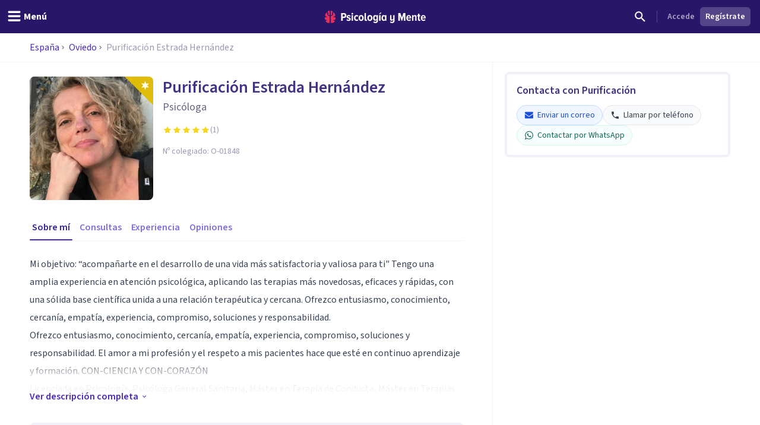

--- FILE ---
content_type: application/javascript; charset=UTF-8
request_url: https://psicologiaymente.com/_next/static/chunks/3799-e24fe34afdfb4eaa.js
body_size: 11974
content:
"use strict";(self.webpackChunk_N_E=self.webpackChunk_N_E||[]).push([[3799],{78734:function(e){var t="undefined"!=typeof Element,n="function"==typeof Map,r="function"==typeof Set,o="function"==typeof ArrayBuffer&&!!ArrayBuffer.isView;e.exports=function(e,i){try{return function e(i,a){if(i===a)return!0;if(i&&a&&"object"==typeof i&&"object"==typeof a){var s,u,f,c;if(i.constructor!==a.constructor)return!1;if(Array.isArray(i)){if((s=i.length)!=a.length)return!1;for(u=s;0!=u--;)if(!e(i[u],a[u]))return!1;return!0}if(n&&i instanceof Map&&a instanceof Map){if(i.size!==a.size)return!1;for(c=i.entries();!(u=c.next()).done;)if(!a.has(u.value[0]))return!1;for(c=i.entries();!(u=c.next()).done;)if(!e(u.value[1],a.get(u.value[0])))return!1;return!0}if(r&&i instanceof Set&&a instanceof Set){if(i.size!==a.size)return!1;for(c=i.entries();!(u=c.next()).done;)if(!a.has(u.value[0]))return!1;return!0}if(o&&ArrayBuffer.isView(i)&&ArrayBuffer.isView(a)){if((s=i.length)!=a.length)return!1;for(u=s;0!=u--;)if(i[u]!==a[u])return!1;return!0}if(i.constructor===RegExp)return i.source===a.source&&i.flags===a.flags;if(i.valueOf!==Object.prototype.valueOf)return i.valueOf()===a.valueOf();if(i.toString!==Object.prototype.toString)return i.toString()===a.toString();if((s=(f=Object.keys(i)).length)!==Object.keys(a).length)return!1;for(u=s;0!=u--;)if(!Object.prototype.hasOwnProperty.call(a,f[u]))return!1;if(t&&i instanceof Element)return!1;for(u=s;0!=u--;)if(("_owner"!==f[u]&&"__v"!==f[u]&&"__o"!==f[u]||!i.$$typeof)&&!e(i[f[u]],a[f[u]]))return!1;return!0}return i!=i&&a!=a}(e,i)}catch(e){if((e.message||"").match(/stack|recursion/i))return console.warn("react-fast-compare cannot handle circular refs"),!1;throw e}}},16038:function(e,t,n){n.d(t,{O:function(){return eA}});var r,o,i,a,s,u=n(52332),f=n(18975),c=n(49745),l=n(36941);function p(e){if(null==e)return window;if("[object Window]"!==e.toString()){var t=e.ownerDocument;return t&&t.defaultView||window}return e}function d(e){var t=p(e).Element;return e instanceof t||e instanceof Element}function m(e){var t=p(e).HTMLElement;return e instanceof t||e instanceof HTMLElement}function v(e){if("undefined"==typeof ShadowRoot)return!1;var t=p(e).ShadowRoot;return e instanceof t||e instanceof ShadowRoot}var h=Math.max,g=Math.min,y=Math.round;function b(){var e=navigator.userAgentData;return null!=e&&e.brands?e.brands.map(function(e){return e.brand+"/"+e.version}).join(" "):navigator.userAgent}function w(){return!/^((?!chrome|android).)*safari/i.test(b())}function O(e,t,n){void 0===t&&(t=!1),void 0===n&&(n=!1);var r=e.getBoundingClientRect(),o=1,i=1;t&&m(e)&&(o=e.offsetWidth>0&&y(r.width)/e.offsetWidth||1,i=e.offsetHeight>0&&y(r.height)/e.offsetHeight||1);var a=(d(e)?p(e):window).visualViewport,s=!w()&&n,u=(r.left+(s&&a?a.offsetLeft:0))/o,f=(r.top+(s&&a?a.offsetTop:0))/i,c=r.width/o,l=r.height/i;return{width:c,height:l,top:f,right:u+c,bottom:f+l,left:u,x:u,y:f}}function x(e){var t=p(e);return{scrollLeft:t.pageXOffset,scrollTop:t.pageYOffset}}function E(e){return e?(e.nodeName||"").toLowerCase():null}function R(e){return((d(e)?e.ownerDocument:e.document)||window.document).documentElement}function k(e){return O(R(e)).left+x(e).scrollLeft}function A(e){return p(e).getComputedStyle(e)}function T(e){var t=A(e),n=t.overflow,r=t.overflowX,o=t.overflowY;return/auto|scroll|overlay|hidden/.test(n+o+r)}function L(e){var t=O(e),n=e.offsetWidth,r=e.offsetHeight;return 1>=Math.abs(t.width-n)&&(n=t.width),1>=Math.abs(t.height-r)&&(r=t.height),{x:e.offsetLeft,y:e.offsetTop,width:n,height:r}}function j(e){return"html"===E(e)?e:e.assignedSlot||e.parentNode||(v(e)?e.host:null)||R(e)}function C(e,t){void 0===t&&(t=[]);var n,r=function e(t){return["html","body","#document"].indexOf(E(t))>=0?t.ownerDocument.body:m(t)&&T(t)?t:e(j(t))}(e),o=r===(null==(n=e.ownerDocument)?void 0:n.body),i=p(r),a=o?[i].concat(i.visualViewport||[],T(r)?r:[]):r,s=t.concat(a);return o?s:s.concat(C(j(a)))}function S(e){return m(e)&&"fixed"!==A(e).position?e.offsetParent:null}function P(e){for(var t=p(e),n=S(e);n&&["table","td","th"].indexOf(E(n))>=0&&"static"===A(n).position;)n=S(n);return n&&("html"===E(n)||"body"===E(n)&&"static"===A(n).position)?t:n||function(e){var t=/firefox/i.test(b());if(/Trident/i.test(b())&&m(e)&&"fixed"===A(e).position)return null;var n=j(e);for(v(n)&&(n=n.host);m(n)&&0>["html","body"].indexOf(E(n));){var r=A(n);if("none"!==r.transform||"none"!==r.perspective||"paint"===r.contain||-1!==["transform","perspective"].indexOf(r.willChange)||t&&"filter"===r.willChange||t&&r.filter&&"none"!==r.filter)return n;n=n.parentNode}return null}(e)||t}var D="bottom",M="right",B="left",H="auto",N=["top",D,M,B],V="start",W="viewport",F="popper",_=N.reduce(function(e,t){return e.concat([t+"-"+V,t+"-end"])},[]),z=[].concat(N,[H]).reduce(function(e,t){return e.concat([t,t+"-"+V,t+"-end"])},[]),U=["beforeRead","read","afterRead","beforeMain","main","afterMain","beforeWrite","write","afterWrite"],q={placement:"bottom",modifiers:[],strategy:"absolute"};function I(){for(var e=arguments.length,t=Array(e),n=0;n<e;n++)t[n]=arguments[n];return!t.some(function(e){return!(e&&"function"==typeof e.getBoundingClientRect)})}var G={passive:!0};function Z(e){return e.split("-")[0]}function Y(e){return e.split("-")[1]}function X(e){return["top","bottom"].indexOf(e)>=0?"x":"y"}function J(e){var t,n=e.reference,r=e.element,o=e.placement,i=o?Z(o):null,a=o?Y(o):null,s=n.x+n.width/2-r.width/2,u=n.y+n.height/2-r.height/2;switch(i){case"top":t={x:s,y:n.y-r.height};break;case D:t={x:s,y:n.y+n.height};break;case M:t={x:n.x+n.width,y:u};break;case B:t={x:n.x-r.width,y:u};break;default:t={x:n.x,y:n.y}}var f=i?X(i):null;if(null!=f){var c="y"===f?"height":"width";switch(a){case V:t[f]=t[f]-(n[c]/2-r[c]/2);break;case"end":t[f]=t[f]+(n[c]/2-r[c]/2)}}return t}var K={top:"auto",right:"auto",bottom:"auto",left:"auto"};function $(e){var t,n,r,o,i,a,s=e.popper,u=e.popperRect,f=e.placement,c=e.variation,l=e.offsets,d=e.position,m=e.gpuAcceleration,v=e.adaptive,h=e.roundOffsets,g=e.isFixed,b=l.x,w=void 0===b?0:b,O=l.y,x=void 0===O?0:O,E="function"==typeof h?h({x:w,y:x}):{x:w,y:x};w=E.x,x=E.y;var k=l.hasOwnProperty("x"),T=l.hasOwnProperty("y"),L=B,j="top",C=window;if(v){var S=P(s),H="clientHeight",N="clientWidth";S===p(s)&&"static"!==A(S=R(s)).position&&"absolute"===d&&(H="scrollHeight",N="scrollWidth"),("top"===f||(f===B||f===M)&&"end"===c)&&(j=D,x-=(g&&S===C&&C.visualViewport?C.visualViewport.height:S[H])-u.height,x*=m?1:-1),(f===B||("top"===f||f===D)&&"end"===c)&&(L=M,w-=(g&&S===C&&C.visualViewport?C.visualViewport.width:S[N])-u.width,w*=m?1:-1)}var V=Object.assign({position:d},v&&K),W=!0===h?(n=(t={x:w,y:x}).x,r=t.y,{x:y(n*(o=window.devicePixelRatio||1))/o||0,y:y(r*o)/o||0}):{x:w,y:x};return(w=W.x,x=W.y,m)?Object.assign({},V,((a={})[j]=T?"0":"",a[L]=k?"0":"",a.transform=1>=(C.devicePixelRatio||1)?"translate("+w+"px, "+x+"px)":"translate3d("+w+"px, "+x+"px, 0)",a)):Object.assign({},V,((i={})[j]=T?x+"px":"",i[L]=k?w+"px":"",i.transform="",i))}var Q={left:"right",right:"left",bottom:"top",top:"bottom"};function ee(e){return e.replace(/left|right|bottom|top/g,function(e){return Q[e]})}var et={start:"end",end:"start"};function en(e){return e.replace(/start|end/g,function(e){return et[e]})}function er(e,t){var n=t.getRootNode&&t.getRootNode();if(e.contains(t))return!0;if(n&&v(n)){var r=t;do{if(r&&e.isSameNode(r))return!0;r=r.parentNode||r.host}while(r)}return!1}function eo(e){return Object.assign({},e,{left:e.x,top:e.y,right:e.x+e.width,bottom:e.y+e.height})}function ei(e,t,n){var r,o,i,a,s,u,f,c,l,m;return t===W?eo(function(e,t){var n=p(e),r=R(e),o=n.visualViewport,i=r.clientWidth,a=r.clientHeight,s=0,u=0;if(o){i=o.width,a=o.height;var f=w();(f||!f&&"fixed"===t)&&(s=o.offsetLeft,u=o.offsetTop)}return{width:i,height:a,x:s+k(e),y:u}}(e,n)):d(t)?((r=O(t,!1,"fixed"===n)).top=r.top+t.clientTop,r.left=r.left+t.clientLeft,r.bottom=r.top+t.clientHeight,r.right=r.left+t.clientWidth,r.width=t.clientWidth,r.height=t.clientHeight,r.x=r.left,r.y=r.top,r):eo((o=R(e),a=R(o),s=x(o),u=null==(i=o.ownerDocument)?void 0:i.body,f=h(a.scrollWidth,a.clientWidth,u?u.scrollWidth:0,u?u.clientWidth:0),c=h(a.scrollHeight,a.clientHeight,u?u.scrollHeight:0,u?u.clientHeight:0),l=-s.scrollLeft+k(o),m=-s.scrollTop,"rtl"===A(u||a).direction&&(l+=h(a.clientWidth,u?u.clientWidth:0)-f),{width:f,height:c,x:l,y:m}))}function ea(){return{top:0,right:0,bottom:0,left:0}}function es(e){return Object.assign({},ea(),e)}function eu(e,t){return t.reduce(function(t,n){return t[n]=e,t},{})}function ef(e,t){void 0===t&&(t={});var n,r,o,i,a,s,u,f=t,c=f.placement,l=void 0===c?e.placement:c,p=f.strategy,v=void 0===p?e.strategy:p,y=f.boundary,b=f.rootBoundary,w=f.elementContext,x=void 0===w?F:w,k=f.altBoundary,T=f.padding,L=void 0===T?0:T,S=es("number"!=typeof L?L:eu(L,N)),B=e.rects.popper,H=e.elements[void 0!==k&&k?x===F?"reference":F:x],V=(n=d(H)?H:H.contextElement||R(e.elements.popper),s=(a=[].concat("clippingParents"===(r=void 0===y?"clippingParents":y)?(o=C(j(n)),d(i=["absolute","fixed"].indexOf(A(n).position)>=0&&m(n)?P(n):n)?o.filter(function(e){return d(e)&&er(e,i)&&"body"!==E(e)}):[]):[].concat(r),[void 0===b?W:b]))[0],(u=a.reduce(function(e,t){var r=ei(n,t,v);return e.top=h(r.top,e.top),e.right=g(r.right,e.right),e.bottom=g(r.bottom,e.bottom),e.left=h(r.left,e.left),e},ei(n,s,v))).width=u.right-u.left,u.height=u.bottom-u.top,u.x=u.left,u.y=u.top,u),_=O(e.elements.reference),z=J({reference:_,element:B,strategy:"absolute",placement:l}),U=eo(Object.assign({},B,z)),q=x===F?U:_,I={top:V.top-q.top+S.top,bottom:q.bottom-V.bottom+S.bottom,left:V.left-q.left+S.left,right:q.right-V.right+S.right},G=e.modifiersData.offset;if(x===F&&G){var Z=G[l];Object.keys(I).forEach(function(e){var t=[M,D].indexOf(e)>=0?1:-1,n=["top",D].indexOf(e)>=0?"y":"x";I[e]+=Z[n]*t})}return I}function ec(e,t,n){return h(e,g(t,n))}function el(e,t,n){return void 0===n&&(n={x:0,y:0}),{top:e.top-t.height-n.y,right:e.right-t.width+n.x,bottom:e.bottom-t.height+n.y,left:e.left-t.width-n.x}}function ep(e){return["top",M,D,B].some(function(t){return e[t]>=0})}var ed=(i=void 0===(o=(r={defaultModifiers:[{name:"eventListeners",enabled:!0,phase:"write",fn:function(){},effect:function(e){var t=e.state,n=e.instance,r=e.options,o=r.scroll,i=void 0===o||o,a=r.resize,s=void 0===a||a,u=p(t.elements.popper),f=[].concat(t.scrollParents.reference,t.scrollParents.popper);return i&&f.forEach(function(e){e.addEventListener("scroll",n.update,G)}),s&&u.addEventListener("resize",n.update,G),function(){i&&f.forEach(function(e){e.removeEventListener("scroll",n.update,G)}),s&&u.removeEventListener("resize",n.update,G)}},data:{}},{name:"popperOffsets",enabled:!0,phase:"read",fn:function(e){var t=e.state,n=e.name;t.modifiersData[n]=J({reference:t.rects.reference,element:t.rects.popper,strategy:"absolute",placement:t.placement})},data:{}},{name:"computeStyles",enabled:!0,phase:"beforeWrite",fn:function(e){var t=e.state,n=e.options,r=n.gpuAcceleration,o=n.adaptive,i=n.roundOffsets,a=void 0===i||i,s={placement:Z(t.placement),variation:Y(t.placement),popper:t.elements.popper,popperRect:t.rects.popper,gpuAcceleration:void 0===r||r,isFixed:"fixed"===t.options.strategy};null!=t.modifiersData.popperOffsets&&(t.styles.popper=Object.assign({},t.styles.popper,$(Object.assign({},s,{offsets:t.modifiersData.popperOffsets,position:t.options.strategy,adaptive:void 0===o||o,roundOffsets:a})))),null!=t.modifiersData.arrow&&(t.styles.arrow=Object.assign({},t.styles.arrow,$(Object.assign({},s,{offsets:t.modifiersData.arrow,position:"absolute",adaptive:!1,roundOffsets:a})))),t.attributes.popper=Object.assign({},t.attributes.popper,{"data-popper-placement":t.placement})},data:{}},{name:"applyStyles",enabled:!0,phase:"write",fn:function(e){var t=e.state;Object.keys(t.elements).forEach(function(e){var n=t.styles[e]||{},r=t.attributes[e]||{},o=t.elements[e];m(o)&&E(o)&&(Object.assign(o.style,n),Object.keys(r).forEach(function(e){var t=r[e];!1===t?o.removeAttribute(e):o.setAttribute(e,!0===t?"":t)}))})},effect:function(e){var t=e.state,n={popper:{position:t.options.strategy,left:"0",top:"0",margin:"0"},arrow:{position:"absolute"},reference:{}};return Object.assign(t.elements.popper.style,n.popper),t.styles=n,t.elements.arrow&&Object.assign(t.elements.arrow.style,n.arrow),function(){Object.keys(t.elements).forEach(function(e){var r=t.elements[e],o=t.attributes[e]||{},i=Object.keys(t.styles.hasOwnProperty(e)?t.styles[e]:n[e]).reduce(function(e,t){return e[t]="",e},{});m(r)&&E(r)&&(Object.assign(r.style,i),Object.keys(o).forEach(function(e){r.removeAttribute(e)}))})}},requires:["computeStyles"]},{name:"offset",enabled:!0,phase:"main",requires:["popperOffsets"],fn:function(e){var t=e.state,n=e.options,r=e.name,o=n.offset,i=void 0===o?[0,0]:o,a=z.reduce(function(e,n){var r,o,a,s,u,f;return e[n]=(r=t.rects,a=[B,"top"].indexOf(o=Z(n))>=0?-1:1,u=(s="function"==typeof i?i(Object.assign({},r,{placement:n})):i)[0],f=s[1],u=u||0,f=(f||0)*a,[B,M].indexOf(o)>=0?{x:f,y:u}:{x:u,y:f}),e},{}),s=a[t.placement],u=s.x,f=s.y;null!=t.modifiersData.popperOffsets&&(t.modifiersData.popperOffsets.x+=u,t.modifiersData.popperOffsets.y+=f),t.modifiersData[r]=a}},{name:"flip",enabled:!0,phase:"main",fn:function(e){var t=e.state,n=e.options,r=e.name;if(!t.modifiersData[r]._skip){for(var o=n.mainAxis,i=void 0===o||o,a=n.altAxis,s=void 0===a||a,u=n.fallbackPlacements,f=n.padding,c=n.boundary,l=n.rootBoundary,p=n.altBoundary,d=n.flipVariations,m=void 0===d||d,v=n.allowedAutoPlacements,h=t.options.placement,g=Z(h)===h,y=u||(g||!m?[ee(h)]:function(e){if(Z(e)===H)return[];var t=ee(e);return[en(e),t,en(t)]}(h)),b=[h].concat(y).reduce(function(e,n){var r,o,i,a,s,u,p,d,h,g,y,b;return e.concat(Z(n)===H?(o=(r={placement:n,boundary:c,rootBoundary:l,padding:f,flipVariations:m,allowedAutoPlacements:v}).placement,i=r.boundary,a=r.rootBoundary,s=r.padding,u=r.flipVariations,d=void 0===(p=r.allowedAutoPlacements)?z:p,0===(y=(g=(h=Y(o))?u?_:_.filter(function(e){return Y(e)===h}):N).filter(function(e){return d.indexOf(e)>=0})).length&&(y=g),Object.keys(b=y.reduce(function(e,n){return e[n]=ef(t,{placement:n,boundary:i,rootBoundary:a,padding:s})[Z(n)],e},{})).sort(function(e,t){return b[e]-b[t]})):n)},[]),w=t.rects.reference,O=t.rects.popper,x=new Map,E=!0,R=b[0],k=0;k<b.length;k++){var A=b[k],T=Z(A),L=Y(A)===V,j=["top",D].indexOf(T)>=0,C=j?"width":"height",S=ef(t,{placement:A,boundary:c,rootBoundary:l,altBoundary:p,padding:f}),P=j?L?M:B:L?D:"top";w[C]>O[C]&&(P=ee(P));var W=ee(P),F=[];if(i&&F.push(S[T]<=0),s&&F.push(S[P]<=0,S[W]<=0),F.every(function(e){return e})){R=A,E=!1;break}x.set(A,F)}if(E)for(var U=m?3:1,q=function(e){var t=b.find(function(t){var n=x.get(t);if(n)return n.slice(0,e).every(function(e){return e})});if(t)return R=t,"break"},I=U;I>0&&"break"!==q(I);I--);t.placement!==R&&(t.modifiersData[r]._skip=!0,t.placement=R,t.reset=!0)}},requiresIfExists:["offset"],data:{_skip:!1}},{name:"preventOverflow",enabled:!0,phase:"main",fn:function(e){var t=e.state,n=e.options,r=e.name,o=n.mainAxis,i=n.altAxis,a=n.boundary,s=n.rootBoundary,u=n.altBoundary,f=n.padding,c=n.tether,l=void 0===c||c,p=n.tetherOffset,d=void 0===p?0:p,m=ef(t,{boundary:a,rootBoundary:s,padding:f,altBoundary:u}),v=Z(t.placement),y=Y(t.placement),b=!y,w=X(v),O="x"===w?"y":"x",x=t.modifiersData.popperOffsets,E=t.rects.reference,R=t.rects.popper,k="function"==typeof d?d(Object.assign({},t.rects,{placement:t.placement})):d,A="number"==typeof k?{mainAxis:k,altAxis:k}:Object.assign({mainAxis:0,altAxis:0},k),T=t.modifiersData.offset?t.modifiersData.offset[t.placement]:null,j={x:0,y:0};if(x){if(void 0===o||o){var C,S="y"===w?"top":B,H="y"===w?D:M,N="y"===w?"height":"width",W=x[w],F=W+m[S],_=W-m[H],z=l?-R[N]/2:0,U=y===V?E[N]:R[N],q=y===V?-R[N]:-E[N],I=t.elements.arrow,G=l&&I?L(I):{width:0,height:0},J=t.modifiersData["arrow#persistent"]?t.modifiersData["arrow#persistent"].padding:ea(),K=J[S],$=J[H],Q=ec(0,E[N],G[N]),ee=b?E[N]/2-z-Q-K-A.mainAxis:U-Q-K-A.mainAxis,et=b?-E[N]/2+z+Q+$+A.mainAxis:q+Q+$+A.mainAxis,en=t.elements.arrow&&P(t.elements.arrow),er=en?"y"===w?en.clientTop||0:en.clientLeft||0:0,eo=null!=(C=null==T?void 0:T[w])?C:0,ei=ec(l?g(F,W+ee-eo-er):F,W,l?h(_,W+et-eo):_);x[w]=ei,j[w]=ei-W}if(void 0!==i&&i){var es,eu,el="x"===w?"top":B,ep="x"===w?D:M,ed=x[O],em="y"===O?"height":"width",ev=ed+m[el],eh=ed-m[ep],eg=-1!==["top",B].indexOf(v),ey=null!=(eu=null==T?void 0:T[O])?eu:0,eb=eg?ev:ed-E[em]-R[em]-ey+A.altAxis,ew=eg?ed+E[em]+R[em]-ey-A.altAxis:eh,eO=l&&eg?(es=ec(eb,ed,ew))>ew?ew:es:ec(l?eb:ev,ed,l?ew:eh);x[O]=eO,j[O]=eO-ed}t.modifiersData[r]=j}},requiresIfExists:["offset"]},{name:"arrow",enabled:!0,phase:"main",fn:function(e){var t,n,r=e.state,o=e.name,i=e.options,a=r.elements.arrow,s=r.modifiersData.popperOffsets,u=Z(r.placement),f=X(u),c=[B,M].indexOf(u)>=0?"height":"width";if(a&&s){var l=es("number"!=typeof(t="function"==typeof(t=i.padding)?t(Object.assign({},r.rects,{placement:r.placement})):t)?t:eu(t,N)),p=L(a),d="y"===f?"top":B,m="y"===f?D:M,v=r.rects.reference[c]+r.rects.reference[f]-s[f]-r.rects.popper[c],h=s[f]-r.rects.reference[f],g=P(a),y=g?"y"===f?g.clientHeight||0:g.clientWidth||0:0,b=l[d],w=y-p[c]-l[m],O=y/2-p[c]/2+(v/2-h/2),x=ec(b,O,w);r.modifiersData[o]=((n={})[f]=x,n.centerOffset=x-O,n)}},effect:function(e){var t=e.state,n=e.options.element,r=void 0===n?"[data-popper-arrow]":n;null!=r&&("string"!=typeof r||(r=t.elements.popper.querySelector(r)))&&er(t.elements.popper,r)&&(t.elements.arrow=r)},requires:["popperOffsets"],requiresIfExists:["preventOverflow"]},{name:"hide",enabled:!0,phase:"main",requiresIfExists:["preventOverflow"],fn:function(e){var t=e.state,n=e.name,r=t.rects.reference,o=t.rects.popper,i=t.modifiersData.preventOverflow,a=ef(t,{elementContext:"reference"}),s=ef(t,{altBoundary:!0}),u=el(a,r),f=el(s,o,i),c=ep(u),l=ep(f);t.modifiersData[n]={referenceClippingOffsets:u,popperEscapeOffsets:f,isReferenceHidden:c,hasPopperEscaped:l},t.attributes.popper=Object.assign({},t.attributes.popper,{"data-popper-reference-hidden":c,"data-popper-escaped":l})}}]}).defaultModifiers)?[]:o,s=void 0===(a=r.defaultOptions)?q:a,function(e,t,n){void 0===n&&(n=s);var r,o={placement:"bottom",orderedModifiers:[],options:Object.assign({},q,s),modifiersData:{},elements:{reference:e,popper:t},attributes:{},styles:{}},a=[],u=!1,f={state:o,setOptions:function(n){var r,u,l,p,m,v="function"==typeof n?n(o.options):n;c(),o.options=Object.assign({},s,o.options,v),o.scrollParents={reference:d(e)?C(e):e.contextElement?C(e.contextElement):[],popper:C(t)};var h=(u=Object.keys(r=[].concat(i,o.options.modifiers).reduce(function(e,t){var n=e[t.name];return e[t.name]=n?Object.assign({},n,t,{options:Object.assign({},n.options,t.options),data:Object.assign({},n.data,t.data)}):t,e},{})).map(function(e){return r[e]}),l=new Map,p=new Set,m=[],u.forEach(function(e){l.set(e.name,e)}),u.forEach(function(e){p.has(e.name)||function e(t){p.add(t.name),[].concat(t.requires||[],t.requiresIfExists||[]).forEach(function(t){if(!p.has(t)){var n=l.get(t);n&&e(n)}}),m.push(t)}(e)}),U.reduce(function(e,t){return e.concat(m.filter(function(e){return e.phase===t}))},[]));return o.orderedModifiers=h.filter(function(e){return e.enabled}),o.orderedModifiers.forEach(function(e){var t=e.name,n=e.options,r=e.effect;if("function"==typeof r){var i=r({state:o,name:t,instance:f,options:void 0===n?{}:n});a.push(i||function(){})}}),f.update()},forceUpdate:function(){if(!u){var e,t,n,r,i,a,s,c,l,d,v,h,g=o.elements,b=g.reference,w=g.popper;if(I(b,w)){o.rects={reference:(t=P(w),n="fixed"===o.options.strategy,r=m(t),c=m(t)&&(a=y((i=t.getBoundingClientRect()).width)/t.offsetWidth||1,s=y(i.height)/t.offsetHeight||1,1!==a||1!==s),l=R(t),d=O(b,c,n),v={scrollLeft:0,scrollTop:0},h={x:0,y:0},(r||!r&&!n)&&(("body"!==E(t)||T(l))&&(v=(e=t)!==p(e)&&m(e)?{scrollLeft:e.scrollLeft,scrollTop:e.scrollTop}:x(e)),m(t)?(h=O(t,!0),h.x+=t.clientLeft,h.y+=t.clientTop):l&&(h.x=k(l))),{x:d.left+v.scrollLeft-h.x,y:d.top+v.scrollTop-h.y,width:d.width,height:d.height}),popper:L(w)},o.reset=!1,o.placement=o.options.placement,o.orderedModifiers.forEach(function(e){return o.modifiersData[e.name]=Object.assign({},e.data)});for(var A=0;A<o.orderedModifiers.length;A++){if(!0===o.reset){o.reset=!1,A=-1;continue}var j=o.orderedModifiers[A],C=j.fn,S=j.options,D=void 0===S?{}:S,M=j.name;"function"==typeof C&&(o=C({state:o,options:D,name:M,instance:f})||o)}}}},update:function(){return r||(r=new Promise(function(e){Promise.resolve().then(function(){r=void 0,e(new Promise(function(e){f.forceUpdate(),e(o)}))})})),r},destroy:function(){c(),u=!0}};if(!I(e,t))return f;function c(){a.forEach(function(e){return e()}),a=[]}return f.setOptions(n).then(function(e){!u&&n.onFirstUpdate&&n.onFirstUpdate(e)}),f}),em=n(78734),ev=n.n(em),eh=function(e){return e.reduce(function(e,t){var n=t[0],r=t[1];return e[n]=r,e},{})},eg=window.document&&window.document.createElement?c.useLayoutEffect:c.useEffect,ey=[],eb=function(e,t,n){void 0===n&&(n={});var r=c.useRef(null),o={onFirstUpdate:n.onFirstUpdate,placement:n.placement||"bottom",strategy:n.strategy||"absolute",modifiers:n.modifiers||ey},i=c.useState({styles:{popper:{position:o.strategy,left:"0",top:"0"},arrow:{position:"absolute"}},attributes:{}}),a=i[0],s=i[1],u=c.useMemo(function(){return{name:"updateState",enabled:!0,phase:"write",fn:function(e){var t=e.state,n=Object.keys(t.elements);l.flushSync(function(){s({styles:eh(n.map(function(e){return[e,t.styles[e]||{}]})),attributes:eh(n.map(function(e){return[e,t.attributes[e]]}))})})},requires:["computeStyles"]}},[]),f=c.useMemo(function(){var e={onFirstUpdate:o.onFirstUpdate,placement:o.placement,strategy:o.strategy,modifiers:[].concat(o.modifiers,[u,{name:"applyStyles",enabled:!1}])};return ev()(r.current,e)?r.current||e:(r.current=e,e)},[o.onFirstUpdate,o.placement,o.strategy,o.modifiers,u]),p=c.useRef();return eg(function(){p.current&&p.current.setOptions(f)},[f]),eg(function(){if(null!=e&&null!=t){var r=(n.createPopper||ed)(e,t,f);return p.current=r,function(){r.destroy(),p.current=null}}},[e,t,n.createPopper]),{state:p.current?p.current.state:null,styles:a.styles,attributes:a.attributes,update:p.current?p.current.update:null,forceUpdate:p.current?p.current.forceUpdate:null}};function ew(e){var t=c.useRef(e);return t.current=e,c.useCallback(function(){return t.current},[])}var eO=function(){};function ex(e,t){return void 0===e&&(e=0),void 0===t&&(t=0),function(){return{width:0,height:0,top:t,right:e,bottom:t,left:e,x:0,y:0,toJSON:function(){return null}}}}var eE=["styles","attributes"],eR={getBoundingClientRect:ex()},ek={closeOnOutsideClick:!0,closeOnTriggerHidden:!1,defaultVisible:!1,delayHide:0,delayShow:0,followCursor:!1,interactive:!1,mutationObserverOptions:{attributes:!0,childList:!0,subtree:!0},offset:[0,6],trigger:"hover"};function eA(e,t){void 0===e&&(e={}),void 0===t&&(t={});var n,r,o,i=Object.keys(ek).reduce(function(e,t){var n;return(0,f.Z)({},e,((n={})[t]=void 0!==e[t]?e[t]:ek[t],n))},e),a=c.useMemo(function(){return[{name:"offset",options:{offset:i.offset}}]},Array.isArray(i.offset)?i.offset:[]),s=(0,f.Z)({},t,{placement:t.placement||i.placement,modifiers:t.modifiers||a}),l=c.useState(null),p=l[0],d=l[1],m=c.useState(null),v=m[0],h=m[1],g=function(e){var t=e.initial,n=e.value,r=e.onChange,o=void 0===r?eO:r;if(void 0===t&&void 0===n)throw TypeError('Either "value" or "initial" variable must be set. Now both are undefined');var i=c.useState(t),a=i[0],s=i[1],u=ew(a),f=c.useCallback(function(e){var t=u(),n="function"==typeof e?e(t):e;"function"==typeof n.persist&&n.persist(),s(n),"function"==typeof o&&o(n)},[u,o]),l=void 0!==n;return[l?n:a,l?o:f]}({initial:i.defaultVisible,value:i.visible,onChange:i.onVisibleChange}),y=g[0],b=g[1],w=c.useRef();c.useEffect(function(){return function(){return clearTimeout(w.current)}},[]);var O=eb(i.followCursor?eR:p,v,s),x=O.styles,E=O.attributes,R=(0,u.Z)(O,eE),k=R.update,A=ew({visible:y,triggerRef:p,tooltipRef:v,finalConfig:i}),T=c.useCallback(function(e){return Array.isArray(i.trigger)?i.trigger.includes(e):i.trigger===e},Array.isArray(i.trigger)?i.trigger:[i.trigger]),L=c.useCallback(function(){clearTimeout(w.current),w.current=window.setTimeout(function(){return b(!1)},i.delayHide)},[i.delayHide,b]),j=c.useCallback(function(){clearTimeout(w.current),w.current=window.setTimeout(function(){return b(!0)},i.delayShow)},[i.delayShow,b]),C=c.useCallback(function(){A().visible?L():j()},[A,L,j]);c.useEffect(function(){if(A().finalConfig.closeOnOutsideClick){var e=function(e){var t,n=A(),r=n.tooltipRef,o=n.triggerRef,i=(null==e.composedPath?void 0:null==(t=e.composedPath())?void 0:t[0])||e.target;i instanceof Node&&null!=r&&null!=o&&!r.contains(i)&&!o.contains(i)&&L()};return document.addEventListener("mousedown",e),function(){return document.removeEventListener("mousedown",e)}}},[A,L]),c.useEffect(function(){if(null!=p&&T("click"))return p.addEventListener("click",C),function(){return p.removeEventListener("click",C)}},[p,T,C]),c.useEffect(function(){if(null!=p&&T("double-click"))return p.addEventListener("dblclick",C),function(){return p.removeEventListener("dblclick",C)}},[p,T,C]),c.useEffect(function(){if(null!=p&&T("right-click")){var e=function(e){e.preventDefault(),C()};return p.addEventListener("contextmenu",e),function(){return p.removeEventListener("contextmenu",e)}}},[p,T,C]),c.useEffect(function(){if(null!=p&&T("focus"))return p.addEventListener("focus",j),p.addEventListener("blur",L),function(){p.removeEventListener("focus",j),p.removeEventListener("blur",L)}},[p,T,j,L]),c.useEffect(function(){if(null!=p&&T("hover"))return p.addEventListener("mouseenter",j),p.addEventListener("mouseleave",L),function(){p.removeEventListener("mouseenter",j),p.removeEventListener("mouseleave",L)}},[p,T,j,L]),c.useEffect(function(){if(null!=v&&T("hover")&&A().finalConfig.interactive)return v.addEventListener("mouseenter",j),v.addEventListener("mouseleave",L),function(){v.removeEventListener("mouseenter",j),v.removeEventListener("mouseleave",L)}},[v,T,j,L,A]);var S=null==R?void 0:null==(n=R.state)?void 0:null==(r=n.modifiersData)?void 0:null==(o=r.hide)?void 0:o.isReferenceHidden;return c.useEffect(function(){i.closeOnTriggerHidden&&S&&L()},[i.closeOnTriggerHidden,L,S]),c.useEffect(function(){if(i.followCursor&&null!=p)return p.addEventListener("mousemove",e),function(){return p.removeEventListener("mousemove",e)};function e(e){var t=e.clientX,n=e.clientY;eR.getBoundingClientRect=ex(t,n),null==k||k()}},[i.followCursor,p,k]),c.useEffect(function(){if(null!=v&&null!=k&&null!=i.mutationObserverOptions){var e=new MutationObserver(k);return e.observe(v,i.mutationObserverOptions),function(){return e.disconnect()}}},[i.mutationObserverOptions,v,k]),(0,f.Z)({getArrowProps:function(e){return void 0===e&&(e={}),(0,f.Z)({},e,E.arrow,{style:(0,f.Z)({},e.style,x.arrow),"data-popper-arrow":!0})},getTooltipProps:function(e){return void 0===e&&(e={}),(0,f.Z)({},e,{style:(0,f.Z)({},e.style,x.popper)},E.popper,{"data-popper-interactive":i.interactive})},setTooltipRef:h,setTriggerRef:d,tooltipRef:v,triggerRef:p,visible:y},R)}},39049:function(e,t,n){n.d(t,{_:function(){return l},b:function(){return c}});var r=n(49745),o=n(75909),i=n(18897),a=n(50621),s=n(41791),u=n(51883);let f=(0,r.createContext)(null);function c(){let[e,t]=(0,r.useState)([]);return[e.length>0?e.join(" "):void 0,(0,r.useMemo)(()=>function(e){let n=(0,o.z)(e=>(t(t=>[...t,e]),()=>t(t=>{let n=t.slice(),r=n.indexOf(e);return -1!==r&&n.splice(r,1),n}))),i=(0,r.useMemo)(()=>({register:n,slot:e.slot,name:e.name,props:e.props}),[n,e.slot,e.name,e.props]);return r.createElement(f.Provider,{value:i},e.children)},[t])]}let l=Object.assign((0,u.yV)(function(e,t){let n=(0,i.M)(),{id:o="headlessui-label-".concat(n),passive:c=!1,...l}=e,p=function e(){let t=(0,r.useContext)(f);if(null===t){let t=Error("You used a <Label /> component, but it is not inside a relevant parent.");throw Error.captureStackTrace&&Error.captureStackTrace(t,e),t}return t}(),d=(0,s.T)(t);(0,a.e)(()=>p.register(o),[o,p.register]);let m={ref:d,...p.props,id:o};return c&&("onClick"in m&&(delete m.htmlFor,delete m.onClick),"onClick"in l&&delete l.onClick),(0,u.sY)({ourProps:m,theirProps:l,slot:p.slot||{},defaultTag:"label",name:p.name||"Label"})}),{})},69385:function(e,t,n){n.d(t,{E:function(){return S}});var r,o,i=n(49745),a=n(6632),s=n(10443),u=n(39049),f=n(7424),c=n(49458),l=n(75909),p=n(64186),d=n(18897),m=n(50621),v=n(64676),h=n(41791),g=n(18895),y=n(14185),b=n(16063),w=n(46125),O=n(70287),x=n(18232),E=n(49404),R=n(51883),k=((r=k||{})[r.RegisterOption=0]="RegisterOption",r[r.UnregisterOption=1]="UnregisterOption",r);let A={0(e,t){let n=[...e.options,{id:t.id,element:t.element,propsRef:t.propsRef}];return{...e,options:(0,w.z2)(n,e=>e.element.current)}},1(e,t){let n=e.options.slice(),r=e.options.findIndex(e=>e.id===t.id);return -1===r?e:(n.splice(r,1),{...e,options:n})}},T=(0,i.createContext)(null);T.displayName="RadioGroupDataContext";let L=(0,i.createContext)(null);function j(e,t){return(0,x.E)(t.type,A,e,t)}L.displayName="RadioGroupActionsContext";var C=((o=C||{})[o.Empty=1]="Empty",o[o.Active=2]="Active",o);let S=Object.assign((0,R.yV)(function(e,t){let n=(0,d.M)(),{id:r="headlessui-radiogroup-".concat(n),value:o,defaultValue:p,form:m,name:v,onChange:b,by:x=(e,t)=>e===t,disabled:k=!1,...A}=e,C=(0,l.z)("string"==typeof x?(e,t)=>(null==e?void 0:e[x])===(null==t?void 0:t[x]):x),[S,P]=(0,i.useReducer)(j,{options:[]}),D=S.options,[M,B]=(0,u.b)(),[H,N]=(0,a.f)(),V=(0,i.useRef)(null),W=(0,h.T)(V,t),[F,_]=(0,f.q)(o,b,p),z=(0,i.useMemo)(()=>D.find(e=>!e.propsRef.current.disabled),[D]),U=(0,i.useMemo)(()=>D.some(e=>C(e.propsRef.current.value,F)),[D,F]),q=(0,l.z)(e=>{var t;if(k||C(e,F))return!1;let n=null==(t=D.find(t=>C(t.propsRef.current.value,e)))?void 0:t.propsRef.current;return(null==n||!n.disabled)&&(null==_||_(e),!0)});(0,g.B)({container:V.current,accept:e=>"radio"===e.getAttribute("role")?NodeFilter.FILTER_REJECT:e.hasAttribute("role")?NodeFilter.FILTER_SKIP:NodeFilter.FILTER_ACCEPT,walk(e){e.setAttribute("role","none")}});let I=(0,l.z)(e=>{let t=V.current;if(!t)return;let n=(0,E.r)(t),r=D.filter(e=>!1===e.propsRef.current.disabled).map(e=>e.element.current);switch(e.key){case s.R.Enter:(0,O.g)(e.currentTarget);break;case s.R.ArrowLeft:case s.R.ArrowUp:if(e.preventDefault(),e.stopPropagation(),(0,w.jA)(r,w.TO.Previous|w.TO.WrapAround)===w.fE.Success){let e=D.find(e=>e.element.current===(null==n?void 0:n.activeElement));e&&q(e.propsRef.current.value)}break;case s.R.ArrowRight:case s.R.ArrowDown:if(e.preventDefault(),e.stopPropagation(),(0,w.jA)(r,w.TO.Next|w.TO.WrapAround)===w.fE.Success){let e=D.find(e=>e.element.current===(null==n?void 0:n.activeElement));e&&q(e.propsRef.current.value)}break;case s.R.Space:{e.preventDefault(),e.stopPropagation();let t=D.find(e=>e.element.current===(null==n?void 0:n.activeElement));t&&q(t.propsRef.current.value)}}}),G=(0,l.z)(e=>(P({type:0,...e}),()=>P({type:1,id:e.id}))),Z=(0,i.useMemo)(()=>({value:F,firstOption:z,containsCheckedOption:U,disabled:k,compare:C,...S}),[F,z,U,k,C,S]),Y=(0,i.useMemo)(()=>({registerOption:G,change:q}),[G,q]),X=(0,i.useMemo)(()=>({value:F}),[F]),J=(0,i.useRef)(null),K=(0,c.G)();return(0,i.useEffect)(()=>{J.current&&void 0!==p&&K.addEventListener(J.current,"reset",()=>{q(p)})},[J,q]),i.createElement(N,{name:"RadioGroup.Description"},i.createElement(B,{name:"RadioGroup.Label"},i.createElement(L.Provider,{value:Y},i.createElement(T.Provider,{value:Z},null!=v&&null!=F&&(0,O.t)({[v]:F}).map((e,t)=>{let[n,r]=e;return i.createElement(y._,{features:y.A.Hidden,ref:0===t?e=>{var t;J.current=null!=(t=null==e?void 0:e.closest("form"))?t:null}:void 0,...(0,R.oA)({key:n,as:"input",type:"radio",checked:null!=r,hidden:!0,readOnly:!0,form:m,name:n,value:r})})}),(0,R.sY)({ourProps:{ref:W,id:r,role:"radiogroup","aria-labelledby":M,"aria-describedby":H,onKeyDown:I},theirProps:A,slot:X,defaultTag:"div",name:"RadioGroup"})))))}),{Option:(0,R.yV)(function(e,t){var n;let r=(0,d.M)(),{id:o="headlessui-radiogroup-option-".concat(r),value:s,disabled:f=!1,...c}=e,g=(0,i.useRef)(null),y=(0,h.T)(g,t),[w,O]=(0,u.b)(),[x,E]=(0,a.f)(),{addFlag:k,removeFlag:A,hasFlag:j}=(0,p.V)(1),C=(0,v.E)({value:s,disabled:f}),S=function e(t){let n=(0,i.useContext)(T);if(null===n){let n=Error("<".concat(t," /> is missing a parent <RadioGroup /> component."));throw Error.captureStackTrace&&Error.captureStackTrace(n,e),n}return n}("RadioGroup.Option"),P=function e(t){let n=(0,i.useContext)(L);if(null===n){let n=Error("<".concat(t," /> is missing a parent <RadioGroup /> component."));throw Error.captureStackTrace&&Error.captureStackTrace(n,e),n}return n}("RadioGroup.Option");(0,m.e)(()=>P.registerOption({id:o,element:g,propsRef:C}),[o,P,g,C]);let D=(0,l.z)(e=>{var t;if((0,b.P)(e.currentTarget))return e.preventDefault();P.change(s)&&(k(2),null==(t=g.current)||t.focus())}),M=(0,l.z)(e=>{if((0,b.P)(e.currentTarget))return e.preventDefault();k(2)}),B=(0,l.z)(()=>A(2)),H=(null==(n=S.firstOption)?void 0:n.id)===o,N=S.disabled||f,V=S.compare(S.value,s),W={ref:y,id:o,role:"radio","aria-checked":V?"true":"false","aria-labelledby":w,"aria-describedby":x,"aria-disabled":!!N||void 0,tabIndex:N?-1:V||!S.containsCheckedOption&&H?0:-1,onClick:N?void 0:D,onFocus:N?void 0:M,onBlur:N?void 0:B},F=(0,i.useMemo)(()=>({checked:V,disabled:N,active:j(2)}),[V,N,j]);return i.createElement(E,{name:"RadioGroup.Description"},i.createElement(O,{name:"RadioGroup.Label"},(0,R.sY)({ourProps:W,theirProps:c,slot:F,defaultTag:"div",name:"RadioGroup.Option"})))}),Label:u._,Description:a.d})},7424:function(e,t,n){n.d(t,{q:function(){return i}});var r=n(49745),o=n(75909);function i(e,t,n){let[i,a]=(0,r.useState)(n),s=void 0!==e,u=(0,r.useRef)(s),f=(0,r.useRef)(!1),c=(0,r.useRef)(!1);return!s||u.current||f.current?s||!u.current||c.current||(c.current=!0,u.current=s,console.error("A component is changing from controlled to uncontrolled. This may be caused by the value changing from a defined value to undefined, which should not happen.")):(f.current=!0,u.current=s,console.error("A component is changing from uncontrolled to controlled. This may be caused by the value changing from undefined to a defined value, which should not happen.")),[s?e:i,(0,o.z)(e=>(s||a(e),null==t?void 0:t(e)))]}},70287:function(e,t,n){function r(e,t){return e?e+"["+t+"]":t}function o(e){var t,n;let r=null!=(t=null==e?void 0:e.form)?t:e.closest("form");if(r){for(let t of r.elements)if(t!==e&&("INPUT"===t.tagName&&"submit"===t.type||"BUTTON"===t.tagName&&"submit"===t.type||"INPUT"===t.nodeName&&"image"===t.type)){t.click();return}null==(n=r.requestSubmit)||n.call(r)}}n.d(t,{g:function(){return o},t:function(){return function e(){let t=arguments.length>0&&void 0!==arguments[0]?arguments[0]:{},n=arguments.length>1&&void 0!==arguments[1]?arguments[1]:null,o=arguments.length>2&&void 0!==arguments[2]?arguments[2]:[];for(let[i,a]of Object.entries(t))!function t(n,o,i){if(Array.isArray(i))for(let[e,a]of i.entries())t(n,r(o,e.toString()),a);else i instanceof Date?n.push([o,i.toISOString()]):"boolean"==typeof i?n.push([o,i?"1":"0"]):"string"==typeof i?n.push([o,i]):"number"==typeof i?n.push([o,"".concat(i)]):null==i?n.push([o,""]):e(i,o,n)}(o,r(n,i),a);return o}}})}}]);

--- FILE ---
content_type: application/javascript; charset=UTF-8
request_url: https://psicologiaymente.com/_next/static/chunks/app/psicologos/%5Bid%5D/%5Bslug%5D/page-031dccd32e020c70.js
body_size: 37049
content:
(self.webpackChunk_N_E=self.webpackChunk_N_E||[]).push([[5852,4013,3603],{15762:function(e,a,r){Promise.resolve().then(r.bind(r,24358)),Promise.resolve().then(r.bind(r,20828)),Promise.resolve().then(r.t.bind(r,11422,23)),Promise.resolve().then(r.t.bind(r,61598,23)),Promise.resolve().then(r.bind(r,34785)),Promise.resolve().then(r.bind(r,19035)),Promise.resolve().then(r.bind(r,10146)),Promise.resolve().then(r.bind(r,22934)),Promise.resolve().then(r.bind(r,83568)),Promise.resolve().then(r.bind(r,79283)),Promise.resolve().then(r.bind(r,66275)),Promise.resolve().then(r.bind(r,74322)),Promise.resolve().then(r.bind(r,81246)),Promise.resolve().then(r.bind(r,86805)),Promise.resolve().then(r.bind(r,64037)),Promise.resolve().then(r.bind(r,35700)),Promise.resolve().then(r.bind(r,11383)),Promise.resolve().then(r.bind(r,98735)),Promise.resolve().then(r.bind(r,76818)),Promise.resolve().then(r.bind(r,36217)),Promise.resolve().then(r.bind(r,90012)),Promise.resolve().then(r.bind(r,44917)),Promise.resolve().then(r.bind(r,65609)),Promise.resolve().then(r.bind(r,88761)),Promise.resolve().then(r.bind(r,73818)),Promise.resolve().then(r.bind(r,67452)),Promise.resolve().then(r.bind(r,67378)),Promise.resolve().then(r.bind(r,94512)),Promise.resolve().then(r.bind(r,63644)),Promise.resolve().then(r.bind(r,15617)),Promise.resolve().then(r.bind(r,71375)),Promise.resolve().then(r.bind(r,57326))},31988:function(e,a,r){"use strict";r.d(a,{m:function(){return b}});var s,t,l=r(52504);r(49745);var i=r(5506),n=r(68783),o=r.n(n),c=r(78905),d=r(67324),u=r(90265),p=r(88526),m=r(62452),x=r(79199),h=r(32140),f=r(24878),v=r(6433),g=r(43678);(s=t||(t={})).IMAGE_LINK="IMAGE_LINK",s.DISPLAY_NAME="DISPLAY_NAME",s.VIEW_BUTTON="VIEW_BUTTON";let b=e=>{let{professionals:a,customTitle:r,maxProfessionals:s=4,isAnonimoPost:t}=e,{professionals:n}=(0,d.C)(),b=a||n,j=(0,i.useRouter)(),y=(0,p.Z)();if(!b||0===b.length)return null;let w=b.slice(0,s),N=(e,a)=>{o().dataLayer({dataLayer:{event:"carousel_click",carousel_click:{source:c.iug.BlogPostIncontent,source_url:window.location.href,professional_id:e.id,professional_display_name:e.displayName,trigger_element:a}}}),j.push(e.resourcePath)},C=(e,a,r)=>{e.preventDefault(),N(a,r)},A=t?"/profesionales/".concat((null==y?void 0:y.toLowerCase())||"es"):"/directorio";return(0,l.jsxs)("div",{className:"flex flex-col gap-4",children:[t?(0,l.jsx)(l.Fragment,{}):(0,l.jsxs)(l.Fragment,{children:[(0,l.jsx)(g.D,{variant:"semibold",className:"text-center text-xl text-purple-pop-600 md:text-2xl",children:r||"Encuentra los mejores profesionales cerca de ti"}),(0,l.jsx)("div",{className:"flex flex-col gap-4 md:flex-row md:gap-x-2",children:w.map((e,a)=>{let{resourcePath:r,displayName:s,avatarResponsiveUrls:t,isGold:i,city:n,averageReviewRating:o}=e;return(0,l.jsx)("div",{className:"not-prose box-border flex w-full flex-col justify-center rounded-md border-2 border-purple-100 border-opacity-60",children:(0,l.jsxs)("div",{className:"flex h-full w-full flex-col gap-y-2",children:[(0,l.jsxs)("div",{className:"flex flex-col gap-3 md:hidden",children:[(0,l.jsxs)("div",{className:"flex justify-between gap-3",children:[(0,l.jsx)("a",{href:r,className:"ml-4 mt-2 shrink-0",onClick:a=>{C(a,e,"IMAGE_LINK")},children:(0,l.jsx)(m.q,{name:s,src:t.large,webpSrc:t.largeWebp,size:"medium",staticSize:!0,showGoldBadge:i,className:"h-20 w-20 object-cover"})}),(0,l.jsxs)("div",{className:"mt-2 flex flex-1 flex-col",children:[(0,l.jsx)("a",{href:r,onClick:a=>{C(a,e,"DISPLAY_NAME")},children:(0,l.jsx)(v.v,{variant:"bold",className:"text-purple-pop-600 md:hidden",children:(0,u.LF)(s)})}),n&&(0,l.jsxs)("div",{className:"flex min-h-[80px] flex-col md:py-2",children:[(0,l.jsx)(h.Yx,{label:n,prefixIcon:f.t,variant:"attribute",size:"xxxsmall",className:"mt-0.5 w-fit md:pl-2"}),e.specialities&&e.specialities.length>0&&(0,l.jsxs)("p",{className:"mt-0.5 line-clamp-2 text-[11px] leading-tight text-gray-500",children:[(0,l.jsx)("span",{className:"font-medium",children:"Especialidades:"})," ",e.specialities.slice(0,3).map(e=>e.name).join(", ")]})]})]})]}),(0,l.jsxs)("div",{className:"-mt-5 flex w-full gap-2 px-2",children:[(0,l.jsx)(x.zx,{btnType:"normal",size:"small",className:"flex-1 px-2 py-1.5",onClick:a=>{C(a,e,"VIEW_BUTTON")},children:"Contactar"}),(0,l.jsx)(x.zx,{btnType:"block",size:"small",className:"flex-1 px-2 py-1.5",onClick:a=>{C(a,e,"VIEW_BUTTON")},children:"Ver perfil"})]})]}),(0,l.jsxs)("div",{className:"hidden h-full flex-col md:flex",children:[(0,l.jsx)("a",{href:r,className:"h-full w-full",onClick:a=>{C(a,e,"IMAGE_LINK")},children:(0,l.jsx)(m.q,{name:s,src:t.large,webpSrc:t.largeWebp,staticSize:!0,className:"h-[180px] w-full rounded-t-md object-cover",showGoldBadge:i})}),(0,l.jsx)("div",{className:"flex h-full w-full flex-col justify-center",children:(0,l.jsxs)("div",{className:"p-x-2 flex flex-col items-center justify-center gap-y-2 text-center",children:[(0,l.jsxs)("a",{href:r,onClick:a=>{C(a,e,"DISPLAY_NAME")},children:[(0,l.jsx)(g.D,{variant:"bold",className:"hidden text-sm text-purple-pop-600 md:block",children:(0,u.LF)(s)}),(0,l.jsx)(v.v,{variant:"bold",className:"text-purple-pop-600 md:hidden",children:(0,u.LF)(s)})]}),n&&(0,l.jsxs)("div",{className:"flex min-h-[80px] flex-col px-2",children:[(0,l.jsx)("div",{className:"flex justify-center",children:(0,l.jsx)(h.Yx,{label:n,prefixIcon:f.t,variant:"attribute",className:"m-1"})}),e.specialities&&e.specialities.length>0&&(0,l.jsxs)("p",{className:"mt-1 line-clamp-3 text-[11px] leading-tight text-gray-500",children:[(0,l.jsx)("span",{className:"font-medium",children:"Especialidades:"})," ",e.specialities.slice(0,3).map(e=>e.name).join(", ")]})]})]})}),(0,l.jsx)("div",{className:"mt-0 hidden items-end md:flex md:w-full md:flex-col md:space-y-9px",children:(0,l.jsx)("div",{className:"w-1/2 p-2 md:w-full",children:(0,l.jsx)(x.zx,{btnType:"block",onClick:a=>{C(a,e,"VIEW_BUTTON")},children:"Ver perfil"})})})]})]})},a+s)})})]}),(0,l.jsx)("div",{className:"mt-4 rounded-lg border-2 border-purple-100 bg-purple-pop-100 p-4 shadow-sm md:p-4",children:(0,l.jsxs)("div",{className:"mt-0 flex flex-col items-center gap-1 text-center",children:[(0,l.jsx)(g.D,{variant:"semibold",className:"my-0 text-lg text-purple-pop-600 md:text-xl",children:t?"\xdanete a nuestra comunidad de profesionales":"Empieza hoy tu viaje de bienestar"}),(0,l.jsx)("p",{className:"text-sm text-purple-pop-600",children:t?"Reg\xedstrate y empieza a conseguir pacientes online.":"Accede a una amplia red de psic\xf3logos calificados. Empat\xeda y experiencia a tu servicio."}),(0,l.jsx)(x.zx,{btnType:"normal",className:"mt-1 w-full max-w-[280px] md:max-w-[320px]",onClick:()=>{j.push(A)},children:t?"Registrarme como profesional":"Encuentra profesionales"})]})})]})}},67324:function(e,a,r){"use strict";r.d(a,{C:function(){return l}}),r(52504);var s=r(49745);let t=(0,s.createContext)({professionals:null,loading:!1,error:null}),l=()=>(0,s.useContext)(t)},10146:function(e,a,r){"use strict";r.r(a),r.d(a,{FeaturedProfessionalsClient:function(){return n}});var s=r(52504),t=r(36531),l=r(78905),i=r(31988);function n(){let{data:e,loading:a}=(0,t.a)(l.cGf,{variables:{tags:[]}});return!a&&(null==e?void 0:e.blogFeaturedProfessionals.length)?(0,s.jsx)("section",{className:"mt-8",children:(0,s.jsx)(i.m,{professionals:e.blogFeaturedProfessionals,customTitle:"Estos son otros profesionales que te pueden interesar"})}):null}},22934:function(e,a,r){"use strict";r.r(a),r.d(a,{ProfessionalBreadcrumbs:function(){return d}});var s,t,l=r(52504),i=r(49745),n=r(44926),o=r(60045);(s=t||(t={})).up="up",s.down="down";let c=function(){let e=arguments.length>0&&void 0!==arguments[0]?arguments[0]:100,[a,r]=i.useState("up");return i.useEffect(()=>{let a=window.scrollY,s=r=>Math.abs(r-a)>e,t=e=>e>a&&!(a>0&&0===e)&&!(e>0&&0===a),l=()=>{let e=window.scrollY;s(e)&&(r(t(e)?"down":"up"),a=e>0?e:0)},i=()=>window.requestAnimationFrame(l);return window.addEventListener("scroll",i),()=>{window.removeEventListener("scroll",i)}},[e]),a};function d(e){let{staticBreadcrumbs:a,stickyBreadcrumbs:r}=e,s=i.useRef(null),[t,d]=(0,o.S)({elementRef:s}),u=c(8);return(0,l.jsxs)(l.Fragment,{children:[(0,l.jsx)("div",{className:"box-border w-full border-b border-grey-100 bg-white",ref:s,children:a}),(0,l.jsx)("div",{className:(0,n.W)("fixed top-14 z-30 w-full transform transition duration-300 ease-in-out",{hidden:!d||t,"-translate-y-12":d&&!("down"!==u)}),children:r})]})}},83568:function(e,a,r){"use strict";r.r(a),r.d(a,{ProfessionalContentDescription:function(){return o}});var s=r(52504),t=r(49745),l=r(44926),i=r(8323),n=r(19032);let o=e=>{let{initialHeight:a=50,className:r,children:o}=e,c=t.useRef(null),[d,u]=t.useState(null),[p,m]=t.useState(!1);return t.useEffect(()=>{u(c.current&&c.current.clientHeight<a?"auto":a)},[a]),(0,s.jsxs)("div",{className:"relative",children:[(0,s.jsx)("div",{ref:c,className:(0,l.Z)("prose prose-md overflow-hidden",r),style:{height:d},"data-testid":"contentDescription",children:o}),!p&&"auto"!==d&&(0,s.jsx)("div",{className:"absolute inset-x-0 bottom-0 flex h-20 items-end bg-gradient-to-t from-white via-white/90",children:(0,s.jsxs)("button",{className:"flex items-center space-x-1 text-purple-pop-500",onClick:()=>{m(!0),u("auto")},children:[(0,s.jsx)(n.u,{tag:"span",variant:"semibold",children:"Ver descripci\xf3n completa"}),(0,s.jsx)(i.g,{className:"h-3 w-3"})]})})]})}},79283:function(e,a,r){"use strict";r.r(a),r.d(a,{ProfessionalPageContent:function(){return l}});var s=r(52504);r(49745);var t=r(86805);function l(e){let{children:a}=e,{stickyBookingEngineRef:r}=(0,t.useProfessionalBookingEngineContext)();return(0,s.jsxs)(s.Fragment,{children:[(0,s.jsx)("div",{ref:r}),a]})}},66275:function(e,a,r){"use strict";r.r(a),r.d(a,{ProfessionalPublicBookingEngine:function(){return H}});var s=r(52504),t=r(49745),l=r(44926),i=r(78905),n=r(86805),o=r(64037),c=r(90265),d=r(27050),u=r(50600),p=r(88268),m=r(62452),x=r(32140),h=r(77835),f=r(87707),v=r(40686),g=r(2015),b=r(19032),j=r(6433),y=r(36531),w=r(91519),N=r(68783),C=r.n(N),A=r(67378),k=r(53167);let P=["Africa/Abidjan","Africa/Accra","Africa/Addis_Ababa","Africa/Algiers","Africa/Asmara","Africa/Bamako","Africa/Bangui","Africa/Banjul","Africa/Bissau","Africa/Blantyre","Africa/Brazzaville","Africa/Bujumbura","Africa/Cairo","Africa/Casablanca","Africa/Ceuta","Africa/Conakry","Africa/Dakar","Africa/Dar_es_Salaam","Africa/Djibouti","Africa/Douala","Africa/El_Aaiun","Africa/Freetown","Africa/Gaborone","Africa/Harare","Africa/Johannesburg","Africa/Juba","Africa/Kampala","Africa/Khartoum","Africa/Kigali","Africa/Kinshasa","Africa/Lagos","Africa/Libreville","Africa/Lome","Africa/Luanda","Africa/Lubumbashi","Africa/Lusaka","Africa/Malabo","Africa/Maputo","Africa/Maseru","Africa/Mbabane","Africa/Mogadishu","Africa/Monrovia","Africa/Nairobi","Africa/Ndjamena","Africa/Niamey","Africa/Nouakchott","Africa/Ouagadougou","Africa/Porto-Novo","Africa/Sao_Tome","Africa/Tripoli","Africa/Tunis","Africa/Windhoek","America/Adak","America/Anchorage","America/Anguilla","America/Antigua","America/Araguaina","America/Argentina/Buenos_Aires","America/Argentina/Catamarca","America/Argentina/Cordoba","America/Argentina/Jujuy","America/Argentina/La_Rioja","America/Argentina/Mendoza","America/Argentina/Rio_Gallegos","America/Argentina/Salta","America/Argentina/San_Juan","America/Argentina/San_Luis","America/Argentina/Tucuman","America/Argentina/Ushuaia","America/Aruba","America/Asuncion","America/Atikokan","America/Bahia","America/Bahia_Banderas","America/Barbados","America/Belem","America/Belize","America/Blanc-Sablon","America/Boa_Vista","America/Bogota","America/Boise","America/Cambridge_Bay","America/Campo_Grande","America/Cancun","America/Caracas","America/Cayenne","America/Cayman","America/Chicago","America/Chihuahua","America/Ciudad_Juarez","America/Costa_Rica","America/Creston","America/Cuiaba","America/Curacao","America/Danmarkshavn","America/Dawson","America/Dawson_Creek","America/Denver","America/Detroit","America/Dominica","America/Edmonton","America/Eirunepe","America/El_Salvador","America/Fort_Nelson","America/Fortaleza","America/Glace_Bay","America/Goose_Bay","America/Grand_Turk","America/Grenada","America/Guadeloupe","America/Guatemala","America/Guayaquil","America/Guyana","America/Halifax","America/Havana","America/Hermosillo","America/Indiana/Indianapolis","America/Indiana/Knox","America/Indiana/Marengo","America/Indiana/Petersburg","America/Indiana/Tell_City","America/Indiana/Vevay","America/Indiana/Vincennes","America/Indiana/Winamac","America/Inuvik","America/Iqaluit","America/Jamaica","America/Juneau","America/Kentucky/Louisville","America/Kentucky/Monticello","America/Kralendijk","America/La_Paz","America/Lima","America/Los_Angeles","America/Lower_Princes","America/Maceio","America/Managua","America/Manaus","America/Marigot","America/Martinique","America/Matamoros","America/Mazatlan","America/Menominee","America/Merida","America/Metlakatla","America/Mexico_City","America/Miquelon","America/Moncton","America/Monterrey","America/Montevideo","America/Montserrat","America/Nassau","America/New_York","America/Nome","America/Noronha","America/North_Dakota/Beulah","America/North_Dakota/Center","America/North_Dakota/New_Salem","America/Nuuk","America/Ojinaga","America/Panama","America/Paramaribo","America/Phoenix","America/Port-au-Prince","America/Port_of_Spain","America/Porto_Velho","America/Puerto_Rico","America/Punta_Arenas","America/Rankin_Inlet","America/Recife","America/Regina","America/Resolute","America/Rio_Branco","America/Santarem","America/Santiago","America/Santo_Domingo","America/Sao_Paulo","America/Scoresbysund","America/Sitka","America/St_Barthelemy","America/St_Johns","America/St_Kitts","America/St_Lucia","America/St_Thomas","America/St_Vincent","America/Swift_Current","America/Tegucigalpa","America/Thule","America/Tijuana","America/Toronto","America/Tortola","America/Vancouver","America/Whitehorse","America/Winnipeg","America/Yakutat","Antarctica/Casey","Antarctica/Davis","Antarctica/DumontDUrville","Antarctica/Macquarie","Antarctica/Mawson","Antarctica/McMurdo","Antarctica/Palmer","Antarctica/Rothera","Antarctica/Syowa","Antarctica/Troll","Antarctica/Vostok","Arctic/Longyearbyen","Asia/Aden","Asia/Almaty","Asia/Amman","Asia/Anadyr","Asia/Aqtau","Asia/Aqtobe","Asia/Ashgabat","Asia/Atyrau","Asia/Baghdad","Asia/Bahrain","Asia/Baku","Asia/Bangkok","Asia/Barnaul","Asia/Beirut","Asia/Bishkek","Asia/Brunei","Asia/Chita","Asia/Choibalsan","Asia/Colombo","Asia/Damascus","Asia/Dhaka","Asia/Dili","Asia/Dubai","Asia/Dushanbe","Asia/Famagusta","Asia/Gaza","Asia/Hebron","Asia/Ho_Chi_Minh","Asia/Hong_Kong","Asia/Hovd","Asia/Irkutsk","Asia/Jakarta","Asia/Jayapura","Asia/Jerusalem","Asia/Kabul","Asia/Kamchatka","Asia/Karachi","Asia/Kathmandu","Asia/Khandyga","Asia/Kolkata","Asia/Krasnoyarsk","Asia/Kuala_Lumpur","Asia/Kuching","Asia/Kuwait","Asia/Macau","Asia/Magadan","Asia/Makassar","Asia/Manila","Asia/Muscat","Asia/Nicosia","Asia/Novokuznetsk","Asia/Novosibirsk","Asia/Omsk","Asia/Oral","Asia/Phnom_Penh","Asia/Pontianak","Asia/Pyongyang","Asia/Qatar","Asia/Qostanay","Asia/Qyzylorda","Asia/Riyadh","Asia/Sakhalin","Asia/Samarkand","Asia/Seoul","Asia/Shanghai","Asia/Singapore","Asia/Srednekolymsk","Asia/Taipei","Asia/Tashkent","Asia/Tbilisi","Asia/Tehran","Asia/Thimphu","Asia/Tokyo","Asia/Tomsk","Asia/Ulaanbaatar","Asia/Urumqi","Asia/Ust-Nera","Asia/Vientiane","Asia/Vladivostok","Asia/Yakutsk","Asia/Yangon","Asia/Yekaterinburg","Asia/Yerevan","Atlantic/Azores","Atlantic/Bermuda","Atlantic/Canary","Atlantic/Cape_Verde","Atlantic/Faroe","Atlantic/Madeira","Atlantic/Reykjavik","Atlantic/South_Georgia","Atlantic/St_Helena","Atlantic/Stanley","Australia/Adelaide","Australia/Brisbane","Australia/Broken_Hill","Australia/Darwin","Australia/Eucla","Australia/Hobart","Australia/Lindeman","Australia/Lord_Howe","Australia/Melbourne","Australia/Perth","Australia/Sydney","Europe/Amsterdam","Europe/Andorra","Europe/Astrakhan","Europe/Athens","Europe/Belgrade","Europe/Berlin","Europe/Bratislava","Europe/Brussels","Europe/Bucharest","Europe/Budapest","Europe/Busingen","Europe/Chisinau","Europe/Copenhagen","Europe/Dublin","Europe/Gibraltar","Europe/Guernsey","Europe/Helsinki","Europe/Isle_of_Man","Europe/Istanbul","Europe/Jersey","Europe/Kaliningrad","Europe/Kirov","Europe/Kyiv","Europe/Lisbon","Europe/Ljubljana","Europe/London","Europe/Luxembourg","Europe/Madrid","Europe/Malta","Europe/Mariehamn","Europe/Minsk","Europe/Monaco","Europe/Moscow","Europe/Oslo","Europe/Paris","Europe/Podgorica","Europe/Prague","Europe/Riga","Europe/Rome","Europe/Samara","Europe/San_Marino","Europe/Sarajevo","Europe/Saratov","Europe/Simferopol","Europe/Skopje","Europe/Sofia","Europe/Stockholm","Europe/Tallinn","Europe/Tirane","Europe/Ulyanovsk","Europe/Vaduz","Europe/Vatican","Europe/Vienna","Europe/Vilnius","Europe/Volgograd","Europe/Warsaw","Europe/Zagreb","Europe/Zurich","Indian/Antananarivo","Indian/Chagos","Indian/Christmas","Indian/Cocos","Indian/Comoro","Indian/Kerguelen","Indian/Mahe","Indian/Maldives","Indian/Mauritius","Indian/Mayotte","Indian/Reunion","Pacific/Apia","Pacific/Auckland","Pacific/Bougainville","Pacific/Chatham","Pacific/Chuuk","Pacific/Easter","Pacific/Efate","Pacific/Fakaofo","Pacific/Fiji","Pacific/Funafuti","Pacific/Galapagos","Pacific/Gambier","Pacific/Guadalcanal","Pacific/Guam","Pacific/Honolulu","Pacific/Kanton","Pacific/Kiritimati","Pacific/Kosrae","Pacific/Kwajalein","Pacific/Majuro","Pacific/Marquesas","Pacific/Midway","Pacific/Nauru","Pacific/Niue","Pacific/Norfolk","Pacific/Noumea","Pacific/Pago_Pago","Pacific/Palau","Pacific/Pitcairn","Pacific/Pohnpei","Pacific/Port_Moresby","Pacific/Rarotonga","Pacific/Saipan","Pacific/Tahiti","Pacific/Tarawa","Pacific/Tongatapu","Pacific/Wake","Pacific/Wallis","UTC"],S=e=>{if(P.includes(e))return e;let a=e.split("/");if(a.length<2)return e;let r=a[0],s=a[a.length-1];return P.find(e=>{let a=e.split("/");if(a.length<2)return!1;let t=a[0],l=a[a.length-1];return t===r&&l===s})||e};var L=r(12087),E=r(11043),M=r(79199),T=r(87514),z=r(71601),R=r(67811),I=r(34635),_=r(58166);let B=T.countries.map(e=>{let{phoneAreaCode:a,isoAlpha2:r,name:s}=e;return{label:"".concat(s," (").concat(String(a),")"),value:r}}),V=[{label:"Para m\xed",value:"self"},{label:"Para otra persona",value:"other"}],D=e=>{let{professionalId:a,professionalPlaceId:r,selectedSlot:n,professionalDisplayName:o,onSubmit:c,onBack:d,isSubmitting:u=!1,errors:p={}}=e,{selectedTimezone:m}=(0,A.usePyMContext)(),{data:x}=(0,y.a)(i.mRK,{variables:{id:a},skip:!a}),[h,f]=(0,t.useState)({firstName:"",lastName:"",email:"",phoneCountry:"ES",phoneNumber:"",isSelfVisit:!0,patientRequestNotes:"",terms:!1,whatsappConsent:!1,selectedServiceId:""}),v=(()=>{if(!(null==x?void 0:x.professionalPlaces)||!r)return[];let e=x.professionalPlaces.find(e=>e.id===r);return(null==e?void 0:e.placeServices)?e.placeServices.filter(e=>e.isActive):[]})(),g=(e,a)=>{f(r=>({...r,[e]:a}))},w=()=>""!==h.firstName.trim()&&""!==h.lastName.trim()&&""!==h.email.trim()&&""!==h.phoneNumber.trim()&&""!==h.patientRequestNotes.trim()&&h.terms&&h.whatsappConsent;return(0,s.jsxs)("div",{className:"border-t border-gray-100 bg-white",children:[(0,s.jsx)("div",{className:"border-b border-gray-100 p-4",children:(0,s.jsxs)("div",{className:"flex items-center justify-between",children:[(0,s.jsxs)("div",{children:[(0,s.jsx)(j.v,{variant:"semibold",className:"text-purple-600",children:"Completar reserva"}),(0,s.jsx)(b.u,{size:"small",className:"mt-1 text-gray-600",children:(e=>{let a=(0,k.eP)({timestamp:e,timezone:m||L.y,formatType:"HH:mm"}),r=(0,k.eP)({timestamp:e,timezone:m||L.y,formatType:"EEEE, d MMMM yyyy"}),s=r.charAt(0).toUpperCase()+r.slice(1);return"".concat(s,", ").concat(a)})(n)})]}),(0,s.jsx)("button",{onClick:d,className:"text-gray-400 transition-colors hover:text-gray-600","aria-label":"Volver al calendario",children:(0,s.jsx)("svg",{className:"h-5 w-5",fill:"none",stroke:"currentColor",viewBox:"0 0 24 24",children:(0,s.jsx)("path",{strokeLinecap:"round",strokeLinejoin:"round",strokeWidth:2,d:"M15 19l-7-7 7-7"})})})]})}),(0,s.jsxs)("form",{onSubmit:e=>{e.preventDefault(),w()&&!u&&c(h)},className:"space-y-6 p-4",children:[(0,s.jsxs)("div",{className:"grid grid-cols-1 gap-3 md:grid-cols-2",children:[(0,s.jsxs)("div",{children:[(0,s.jsxs)(b.u,{className:"mb-2 text-purple-grey-600",children:["Nombre ",(0,s.jsx)("span",{className:"text-sm text-purple-400",children:"*"})]}),(0,s.jsx)("input",{id:"firstName",type:"text",value:h.firstName,onChange:e=>g("firstName",e.target.value),className:(0,l.Z)("box-border block w-full appearance-none rounded border bg-white px-3 py-3 font-body text-sm tracking-wide focus:border-purple-pop-500 focus:outline-none",p.firstName?"border-red-500":"border-purple-pop-300"),placeholder:"Tu nombre",required:!0}),p.firstName&&(0,s.jsx)(b.u,{size:"small",className:"mt-2 text-red-500",children:p.firstName})]}),(0,s.jsxs)("div",{children:[(0,s.jsxs)(b.u,{className:"mb-2 text-purple-grey-600",children:["Apellidos ",(0,s.jsx)("span",{className:"text-sm text-purple-400",children:"*"})]}),(0,s.jsx)("input",{id:"lastName",type:"text",value:h.lastName,onChange:e=>g("lastName",e.target.value),className:(0,l.Z)("box-border block w-full appearance-none rounded border bg-white px-3 py-3 font-body text-sm tracking-wide focus:border-purple-pop-500 focus:outline-none",p.lastName?"border-red-500":"border-purple-pop-300"),placeholder:"Tus apellidos",required:!0}),p.lastName&&(0,s.jsx)(b.u,{size:"small",className:"mt-2 text-red-500",children:p.lastName})]})]}),(0,s.jsxs)("div",{children:[(0,s.jsxs)(b.u,{className:"mb-2 text-purple-grey-600",children:["Email ",(0,s.jsx)("span",{className:"text-sm text-purple-400",children:"*"})]}),(0,s.jsx)("input",{id:"email",type:"email",value:h.email,onChange:e=>g("email",e.target.value),className:(0,l.Z)("box-border block w-full appearance-none rounded border bg-white px-3 py-3 font-body text-sm tracking-wide focus:border-purple-pop-500 focus:outline-none",p.email?"border-red-500":"border-purple-pop-300"),placeholder:"tu@email.com",required:!0}),p.email&&(0,s.jsx)(b.u,{size:"small",className:"mt-2 text-red-500",children:p.email})]}),(0,s.jsxs)("div",{children:[(0,s.jsxs)(b.u,{className:"mb-2 text-purple-grey-600",children:["Tel\xe9fono ",(0,s.jsx)("span",{className:"text-sm text-purple-400",children:"*"})]}),(0,s.jsxs)("div",{className:"flex space-x-2",children:[(0,s.jsx)("div",{className:"w-28 md:w-36",children:(0,s.jsx)(I.P,{placeholder:"Prefijo",error:!!p.phoneCountry,value:h.phoneCountry,options:B,onChange:e=>{g("phoneCountry",e.target.value)},showPrefixOnlyWhenSelected:!0})}),(0,s.jsx)("div",{className:"grow",children:(0,s.jsx)("input",{id:"phoneNumber",type:"tel",value:h.phoneNumber,onChange:(0,z.Rx)((0,z.G)(e=>g("phoneNumber",e))),className:(0,l.Z)("box-border block w-full appearance-none rounded border bg-white px-3 py-3 font-body text-sm tracking-wide focus:border-purple-pop-500 focus:outline-none",p.phoneNumber?"border-red-500":"border-purple-pop-300"),placeholder:"123 456 789",required:!0})})]}),(p.phoneCountry||p.phoneNumber)&&(0,s.jsx)(b.u,{size:"small",className:"mt-2 text-red-500",children:p.phoneCountry||p.phoneNumber})]}),(0,s.jsxs)("div",{children:[(0,s.jsxs)(b.u,{className:"mb-2 text-purple-grey-600",children:["\xbfPara qui\xe9n es la cita? ",(0,s.jsx)("span",{className:"text-sm text-purple-400",children:"*"})]}),(0,s.jsx)(_.E,{options:V,selected:h.isSelfVisit?"self":"other",onChange:e=>{g("isSelfVisit","self"===e)},className:"flex flex-row gap-6",error:p.isSelfVisit})]}),v.length>0&&(0,s.jsxs)("div",{children:[(0,s.jsx)(b.u,{className:"mb-2 text-purple-grey-600",children:"Servicio"}),(0,s.jsxs)("div",{className:"relative",children:[(0,s.jsxs)("select",{id:"selectedServiceId",value:h.selectedServiceId,onChange:e=>g("selectedServiceId",e.target.value),className:(0,l.Z)("box-border block w-full appearance-none rounded border bg-white px-3 py-3 pr-10 font-body text-sm tracking-wide focus:border-purple-pop-500 focus:outline-none",p.selectedServiceId?"border-red-500":"border-purple-pop-300"),children:[(0,s.jsx)("option",{value:"",children:"Selecciona un servicio"}),v.map(e=>{var a,r;let t=null!==(a=e.price)&&void 0!==a?a:e.professionalService.price,l=null!==(r=e.currency)&&void 0!==r?r:e.professionalService.currency;return(0,s.jsxs)("option",{value:e.id,children:[e.professionalService.name," - ",t," ",l]},e.id)}),(0,s.jsx)("option",{value:"other",children:"Otro"})]}),(0,s.jsx)("div",{className:"pointer-events-none absolute inset-y-0 right-0 flex items-center px-3 text-purple-grey-500",children:(0,s.jsx)("svg",{className:"h-4 w-4 fill-current",viewBox:"0 0 20 20",children:(0,s.jsx)("path",{d:"M5.293 7.293a1 1 0 011.414 0L10 10.586l3.293-3.293a1 1 0 111.414 1.414l-4 4a1 1 0 01-1.414 0l-4-4a1 1 0 010-1.414z"})})})]}),p.selectedServiceId&&(0,s.jsx)(b.u,{size:"small",className:"mt-2 text-red-500",children:p.selectedServiceId}),"other"===h.selectedServiceId&&(0,s.jsx)(b.u,{size:"small",className:"mt-2 text-purple-grey-400",children:"Escribe en los comentarios lo que necesitas"})]}),(0,s.jsxs)("div",{children:[(0,s.jsxs)(b.u,{className:"mb-2 text-purple-grey-600",children:["Comentarios ",(0,s.jsx)("span",{className:"text-sm text-purple-400",children:"*"})]}),(0,s.jsx)("textarea",{id:"patientRequestNotes",value:h.patientRequestNotes,onChange:e=>g("patientRequestNotes",e.target.value),className:(0,l.Z)("box-border block w-full resize-none appearance-none rounded border bg-white px-3 py-3 font-body text-sm tracking-wide focus:border-purple-pop-500 focus:outline-none",p.patientRequestNotes?"border-red-500":"border-purple-pop-300"),rows:3,placeholder:"Puedes a\xf1adir cualquier comentario que sea de inter\xe9s para el especialista",required:!0}),p.patientRequestNotes&&(0,s.jsx)(b.u,{size:"small",className:"mt-2 text-red-500",children:p.patientRequestNotes})]}),(0,s.jsx)("div",{children:(0,s.jsx)(R.X,{checked:h.terms,label:(0,s.jsxs)(s.Fragment,{children:["Acepto los"," ",(0,s.jsx)("a",{href:"/aviso-legal",target:"_blank",className:"text-purple-pop-500 underline hover:text-purple-pop-600",children:"t\xe9rminos y condiciones"})," ","y la"," ",(0,s.jsx)("a",{href:"/privacidad",target:"_blank",className:"text-purple-pop-500 underline hover:text-purple-pop-600",children:"pol\xedtica de privacidad"})]}),onChange:(0,z.gj)(e=>g("terms",e)),value:"terms",className:"-mx-2",required:!0,error:p.terms})}),(0,s.jsx)("div",{children:(0,s.jsx)(R.X,{checked:h.whatsappConsent,label:"Acepto recibir recordatorios y mensajes relacionados con mi cita por WhatsApp, usando mi n\xfamero solo para este fin",onChange:(0,z.gj)(e=>g("whatsappConsent",e)),value:"whatsapp_consent",className:"-mx-2",required:!0,error:p.whatsapp_consent})}),p.general&&(0,s.jsx)("div",{className:"rounded-lg border border-red-200 bg-red-50 p-4",children:(0,s.jsxs)("div",{className:"flex items-start",children:[(0,s.jsx)("svg",{className:"mr-3 mt-0.5 h-5 w-5 flex-shrink-0 text-red-400",fill:"none",stroke:"currentColor",viewBox:"0 0 24 24",children:(0,s.jsx)("path",{strokeLinecap:"round",strokeLinejoin:"round",strokeWidth:2,d:"M12 9v2m0 4h.01m-6.938 4h13.856c1.54 0 2.502-1.667 1.732-2.5L13.732 4c-.77-.833-1.964-.833-2.732 0L3.732 16.5c-.77.833.192 2.5 1.732 2.5z"})}),(0,s.jsxs)("div",{className:"flex-1",children:[(0,s.jsx)("h3",{className:"mb-1 text-sm font-medium text-red-800",children:"No se puede completar la reserva"}),(0,s.jsx)("p",{className:"mb-3 text-sm text-red-700",children:p.general.includes("horas desde")||p.general.includes("horas de antelaci\xf3n")?"".concat(p.general," Este profesional requiere un tiempo m\xednimo de antelaci\xf3n para las citas."):p.general}),(p.general.includes("horas desde")||p.general.includes("horas de antelaci\xf3n"))&&(0,s.jsxs)("button",{onClick:d,className:"inline-flex items-center rounded border border-red-300 bg-white px-3 py-1.5 text-xs font-medium text-red-700 hover:bg-red-50 focus:outline-none focus:ring-2 focus:ring-red-500 focus:ring-offset-2",children:[(0,s.jsx)("svg",{className:"mr-1 h-3 w-3",fill:"none",stroke:"currentColor",viewBox:"0 0 24 24",children:(0,s.jsx)("path",{strokeLinecap:"round",strokeLinejoin:"round",strokeWidth:2,d:"M15 19l-7-7 7-7"})}),"Elegir otra fecha"]})]})]})}),(0,s.jsxs)("div",{className:"flex flex-col gap-3 border-t border-gray-100 pt-4 sm:flex-row",children:[(0,s.jsx)(M.zx,{color:"primaryStroke",btnType:"block",onClick:d,disabled:u,className:"order-2 sm:order-1",children:"Volver"}),(0,s.jsx)(M.zx,{color:"primary",btnType:"block",type:"submit",disabled:!w()||u,className:"order-1 sm:order-2 sm:flex-1",children:u?(0,s.jsxs)("div",{className:"flex items-center justify-center",children:[(0,s.jsxs)("svg",{className:"-ml-1 mr-2 h-4 w-4 animate-spin text-white",fill:"none",viewBox:"0 0 24 24",children:[(0,s.jsx)("circle",{className:"opacity-25",cx:"12",cy:"12",r:"10",stroke:"currentColor",strokeWidth:"4"}),(0,s.jsx)("path",{className:"opacity-75",fill:"currentColor",d:"M4 12a8 8 0 018-8V0C5.373 0 0 5.373 0 12h4zm2 5.291A7.962 7.962 0 014 12H0c0 3.042 1.135 5.824 3 7.938l3-2.647z"})]}),"Enviando..."]}):"Reservar cita"})]})]})]})},F=e=>{let{professionalDisplayName:a,selectedSlot:r,onNewBooking:t}=e;return(0,s.jsx)("div",{className:"bg-white border-t border-gray-100",children:(0,s.jsxs)("div",{className:"p-6 text-center",children:[(0,s.jsx)("div",{className:"mx-auto flex items-center justify-center h-16 w-16 rounded-full bg-green-100 mb-4",children:(0,s.jsx)("svg",{className:"h-8 w-8 text-green-500",fill:"none",stroke:"currentColor",viewBox:"0 0 24 24",children:(0,s.jsx)("path",{strokeLinecap:"round",strokeLinejoin:"round",strokeWidth:2,d:"M5 13l4 4L19 7"})})}),(0,s.jsx)(j.v,{variant:"semibold",className:"text-green-600 mb-2",children:"\xa1Solicitud enviada con \xe9xito!"}),(0,s.jsxs)("div",{className:"bg-gray-50 rounded-lg p-4 mb-6 text-left",children:[(0,s.jsxs)(b.u,{size:"small",className:"text-gray-600 mb-2",children:[(0,s.jsx)("strong",{children:"Profesional:"})," ",a]}),(0,s.jsxs)(b.u,{size:"small",className:"text-gray-600 mb-2",children:[(0,s.jsx)("strong",{children:"Fecha y hora:"})," ",new Date(r).toLocaleDateString("es-ES",{weekday:"long",year:"numeric",month:"long",day:"numeric",hour:"2-digit",minute:"2-digit"})]}),(0,s.jsxs)(b.u,{size:"small",className:"text-gray-600",children:[(0,s.jsx)("strong",{children:"Estado:"})," ",(0,s.jsx)("span",{className:"text-amber-600",children:"Esperando confirmaci\xf3n"})]})]}),(0,s.jsx)("div",{className:"bg-blue-50 border border-blue-200 rounded-lg p-4 mb-6",children:(0,s.jsx)(b.u,{size:"small",className:"text-blue-800",children:"El profesional revisar\xe1 tu solicitud y te contactar\xe1 para confirmar la cita. Recibir\xe1s un email con los pr\xf3ximos pasos."})}),(0,s.jsx)("div",{className:"space-y-3",children:(0,s.jsx)(M.zx,{color:"primary",btnType:"block",onClick:t,children:"Solicitar otra cita"})})]})})},O={CALENDAR:1,FORM:2,SUCCESS:3},W=e=>{var a;let{professionalId:r,professionalResourcePath:n,onSlotSelect:o,onClose:c,displayName:d,isVerified:u,averageReviewRating:m,isGold:x,hasOnlineServices:h}=e,{csrfToken:f}=(0,p.useViewer)(),{selectedTimezone:v}=(0,A.usePyMContext)(),g=window.location.pathname,[N,P]=(0,t.useState)(""),[T,z]=(0,t.useState)(""),[R,I]=(0,t.useState)([]),[_,B]=(0,t.useState)({}),[V,W]=(0,t.useState)(new Set),[H,Z]=(0,t.useState)(O.CALENDAR),[G,q]=(0,t.useState)(!1),[U,K]=(0,t.useState)({}),[Y,J]=(0,t.useState)(!1),[Q,X]=(0,t.useState)(!1),[$,ee]=(0,t.useState)(0),[ea]=(0,t.useState)(5),er=new Date,es=()=>{let e=[];for(let a=0;a<365;a++){let r=new Date(er);r.setDate(er.getDate()+a),e.push(r.toISOString().split("T")[0])}return e},et=()=>{let e=es(),a=$*ea;return e.slice(a,a+ea)},{data:el,loading:ei}=(0,y.a)(i.mRK,{variables:{id:r},fetchPolicy:"cache-and-network"}),{data:en,loading:eo}=(0,y.a)(i.xVi,{variables:{id:r},fetchPolicy:"cache-and-network"}),ec=()=>{let e=et(),a=new Set;return e.forEach(e=>{let r=new Date(e),s="".concat(r.getFullYear(),"-").concat(r.getMonth()+1);a.add(s)}),Array.from(a).map(e=>{let[a,r]=e.split("-").map(Number);return{year:a,month:r}})},[ed,eu]=(et()[0]||er.toISOString().split("T")[0]).split("-"),{data:ep,loading:em}=(0,y.a)(i.rHQ,{variables:{professionalId:parseInt(r),year:ed,month:eu},fetchPolicy:"cache-and-network"}),{data:ex,loading:eh,refetch:ef}=(0,y.a)(i.rHQ,{variables:{professionalId:parseInt(r),year:ed,month:eu,placeId:N||void 0},skip:!N}),[ev,eg]=(0,t.useState)({});(0,t.useEffect)(()=>{N&&(async()=>{let e=ec(),a={...ev},s=!1;for(let{year:t,month:l}of e){let e="".concat(t,"-").concat(l);if(!a[e])try{let{data:i}=await ef({professionalId:parseInt(r),year:String(t),month:String(l),placeId:N});i&&(a[e]=i,s=!0)}catch(a){console.error("Error fetching data for ".concat(e,":"),a)}}s&&eg(a)})()},[N,$]);let eb=(0,t.useMemo)(()=>{let e=ec(),a=[];return e.forEach(e=>{let{year:r,month:s}=e,t=ev["".concat(r,"-").concat(s)];(null==t?void 0:t.professionalPublicCalendarSlots)&&t.professionalPublicCalendarSlots.forEach(e=>{let r=a.find(a=>a.id===e.id);r?r.slots=[...r.slots||[],...e.slots||[]]:a.push({...e})})}),a.length>0?{professionalPublicCalendarSlots:a}:null},[ev,$,N]);(0,t.useEffect)(()=>{if((null==el?void 0:el.professionalPlaces)&&(null==ep?void 0:ep.professionalPublicCalendarSlots)){let e=el.professionalPlaces.filter(e=>e.isPublic),a=new Set(ep.professionalPublicCalendarSlots.filter(e=>{var a;return(null===(a=e.slots)||void 0===a?void 0:a.length)>0}).map(e=>e.id)),r=e.filter(e=>a.has(e.id)).map(e=>({id:e.id,label:e.label||(e.isOnline?"Online":e.address||"Presencial"),isPrimary:e.isPrimary,isOnline:e.isOnline,timezone:"UTC",address:e.address||"Online"})).sort((e,a)=>!e.isOnline&&a.isOnline?-1:e.isOnline&&!a.isOnline?1:e.isPrimary&&!a.isPrimary?-1:!e.isPrimary&&a.isPrimary?1:0);I(r),r.length>0&&!N&&P(r[0].id),N&&!a.has(N)&&r.length>0&&P(r[0].id)}},[el,ep,N]),(0,t.useEffect)(()=>{if((null==eb?void 0:eb.professionalPublicCalendarSlots)&&N){let e=eb.professionalPublicCalendarSlots,a={};e.forEach(e=>{e.id===N&&e.slots&&e.slots.length>0&&e.slots.forEach(r=>{let s=(0,k.eP)({timestamp:r.startsAt,timezone:v||L.y,formatType:"yyyy-MM-dd"});a[s]||(a[s]=[]),a[s].push({id:"".concat(e.id,"-").concat(r.startsAt),startsAt:r.startsAt,endsAt:r.endsAt,duration:r.duration||60,calendarId:e.id,calendarLabel:e.label})})});let r=new Date,s=(0,k.eP)({timestamp:r.toISOString(),timezone:v||L.y,formatType:"yyyy-MM-dd"});Object.keys(a).forEach(e=>{a[e].sort((e,a)=>{let r=(0,k.eP)({timestamp:e.startsAt,timezone:v||L.y,formatType:"HH:mm"}),s=(0,k.eP)({timestamp:a.startsAt,timezone:v||L.y,formatType:"HH:mm"});return r.localeCompare(s)}),e===s&&(a[e]=a[e].filter(e=>(0,w.Z)(e.startsAt,v||L.y)>r))}),B(a),J(!1)}else B({}),Y||J(!1)},[eb,N,Y,v]),(0,t.useEffect)(()=>{N&&(ee(0),z(""),W(new Set))},[N]);let ej=e=>{z(e),Z(O.FORM),o&&o(N,e)},ey=async e=>{q(!0),K({});try{let a=(0,E.BC)("api/psicologos/".concat(r,"/pedir-cita")),s=T.replace("T"," ").substring(0,16),t=R.find(e=>e.id===N),l=(null==t?void 0:t.isOnline)||!1,i=S(v||L.y),n={scheduled_at:s,type:l?"online":"offline",professional_place_id:N,first_name:e.firstName,last_name:e.lastName,email:e.email,phone_country:e.phoneCountry,phone_number:e.phoneNumber,flag_self_visit:e.isSelfVisit,patient_request_notes:e.patientRequestNotes,terms:e.terms,whatsapp_consent:e.whatsappConsent,user_timezone:i,origin:"professional_show",contact_url:g,...e.selectedServiceId&&"other"!==e.selectedServiceId?{professional_place_service_id:parseInt(e.selectedServiceId)}:{}},o=await fetch(a,{method:"POST",credentials:"include",headers:{Accept:"application/json","Content-Type":"application/json","X-Requested-With":"XMLHttpRequest"},body:JSON.stringify(n)}),c=await o.json();if(o.ok)C().dataLayer({dataLayer:{event:"generate_booking",generate_booking:{place_type:l?"online":"physical"}}}),Z(O.SUCCESS);else if(422===o.status){if(c.errors){if(c.errors.scheduled_at){let e={general:c.errors.scheduled_at[0]};K(e)}else K(c.errors)}else if(c.message){let e={general:c.message};K(e)}else K({general:"Error de validaci\xf3n"})}else K({general:c.message||"Error del servidor (".concat(o.status,")")})}catch(e){K({general:"Error al enviar la solicitud. Por favor, intenta de nuevo."})}finally{q(!1)}},ew=()=>$>0,eN=()=>($+1)*ea<es().length,eC=e=>{let[a,r,s]=e.split("-").map(Number),t=new Date(a,r-1,s).toLocaleDateString("es-ES",{weekday:"long",day:"numeric",month:"long"});return t.charAt(0).toUpperCase()+t.slice(1)},eA=e=>(0,k.eP)({timestamp:e,timezone:v||L.y,formatType:"HH:mm"}),ek=e=>{P(e),z(""),W(new Set),ee(0),eg({}),B({}),J(!0)},eP=e=>{let a=new Set(V);a.has(e)?a.delete(e):a.add(e),W(a)},eS=et(),eL=ei||eh||em||eo||Y,eE=(null==en?void 0:null===(a=en.professional)||void 0===a?void 0:a.displayName)||"Profesional";return H===O.FORM?(0,s.jsx)(D,{professionalId:r,professionalPlaceId:N,selectedSlot:T,professionalDisplayName:eE,onSubmit:ey,onBack:()=>{Z(O.CALENDAR),K({})},isSubmitting:G,errors:U}):H===O.SUCCESS?(0,s.jsx)(F,{professionalDisplayName:eE,selectedSlot:T,onNewBooking:()=>{z(""),Z(O.CALENDAR),K({})}}):eL?(0,s.jsxs)("div",{className:"border-t border-gray-100 bg-white",children:[(0,s.jsxs)("div",{className:"p-4",children:[d&&(0,s.jsxs)("div",{className:"mb-4 border-b border-gray-100 pb-4",children:[(0,s.jsxs)(j.v,{tag:"h6",variant:"semibold",className:"mb-2 text-purple-600",children:["Reserva tu cita con ",d]}),(u||m)&&(0,s.jsxs)("div",{className:"inline-flex items-center space-x-2",children:[u&&(0,s.jsxs)("div",{className:"inline-flex items-center space-x-1 rounded-full bg-purple-100 px-2 py-1",children:[(0,s.jsx)("svg",{className:"h-4 w-4 text-purple-600",fill:"currentColor",viewBox:"0 0 20 20",children:(0,s.jsx)("path",{fillRule:"evenodd",d:"M6.267 3.455a3.066 3.066 0 001.745-.723 3.066 3.066 0 013.976 0 3.066 3.066 0 001.745.723 3.066 3.066 0 012.812 2.812c.051.643.304 1.254.723 1.745a3.066 3.066 0 010 3.976 3.066 3.066 0 00-.723 1.745 3.066 3.066 0 01-2.812 2.812 3.066 3.066 0 00-1.745.723 3.066 3.066 0 01-3.976 0 3.066 3.066 0 00-1.745-.723 3.066 3.066 0 01-2.812-2.812 3.066 3.066 0 00-.723-1.745 3.066 3.066 0 010-3.976 3.066 3.066 0 00.723-1.745 3.066 3.066 0 012.812-2.812zm7.44 5.252a1 1 0 00-1.414-1.414L9 10.586 7.707 9.293a1 1 0 00-1.414 1.414l2 2a1 1 0 001.414 0l4-4z",clipRule:"evenodd"})}),(0,s.jsx)(b.u,{size:"small",className:"font-medium text-purple-600",children:"Verificado"})]}),m&&(0,s.jsxs)("div",{className:"inline-flex items-center space-x-1",children:[(0,s.jsx)("svg",{className:"h-4 w-4 text-yellow-400",fill:"currentColor",viewBox:"0 0 20 20",children:(0,s.jsx)("path",{d:"M9.049 2.927c.3-.921 1.603-.921 1.902 0l1.07 3.292a1 1 0 00.95.69h3.462c.969 0 1.371 1.24.588 1.81l-2.8 2.034a1 1 0 00-.364 1.118l1.07 3.292c.3.921-.755 1.688-1.54 1.118l-2.8-2.034a1 1 0 00-1.175 0l-2.8 2.034c-.784.57-1.838-.197-1.539-1.118l1.07-3.292a1 1 0 00-.364-1.118L2.98 8.72c-.783-.57-.38-1.81.588-1.81h3.461a1 1 0 00.951-.69l1.07-3.292z"})}),(0,s.jsx)(b.u,{size:"small",className:"text-gray-600",children:m})]})]})]}),(0,s.jsx)("div",{className:"mb-4 md:hidden",children:(0,s.jsx)(M.zx,{color:"primary",btnType:"block",onClick:()=>X(!Q),children:(0,s.jsxs)("div",{className:"flex items-center justify-center space-x-2",children:[(0,s.jsx)("svg",{className:"h-5 w-5",fill:"none",stroke:"currentColor",viewBox:"0 0 24 24",children:(0,s.jsx)("path",{strokeLinecap:"round",strokeLinejoin:"round",strokeWidth:2,d:"M8 7V3m8 4V3m-9 8h10M5 21h14a2 2 0 002-2V7a2 2 0 00-2-2H5a2 2 0 00-2 2v12a2 2 0 002 2z"})}),(0,s.jsx)("span",{children:Q?"Ocultar calendario":"Reservar cita"})]})})}),(0,s.jsxs)("div",{className:(0,l.Z)("md:block",Q?"block":"hidden"),children:[R.length>0&&(0,s.jsxs)("div",{className:"mb-4",children:[(0,s.jsx)(j.v,{variant:"semibold",className:"mb-3 font-body text-subhead font-semibold text-purple-600",children:"Reservar cita"}),(0,s.jsx)("div",{className:"flex space-x-2",children:R.map(e=>(0,s.jsx)("button",{onClick:()=>ek(e.id),className:(0,l.Z)("rounded-lg px-3 py-2 text-sm font-medium transition-colors",N===e.id?"bg-purple-600 text-white":"bg-gray-100 text-gray-700 hover:bg-gray-200"),disabled:1===R.length,children:e.label},e.id))})]}),(0,s.jsxs)("div",{className:"mb-6 text-center",children:[(0,s.jsx)("div",{className:"mb-4 inline-flex h-16 w-16 items-center justify-center rounded-full bg-purple-100",children:(0,s.jsxs)("svg",{className:"h-8 w-8 animate-spin text-purple-600",fill:"none",viewBox:"0 0 24 24",xmlns:"http://www.w3.org/2000/svg",children:[(0,s.jsx)("circle",{className:"opacity-25",cx:"12",cy:"12",r:"10",stroke:"currentColor",strokeWidth:"4"}),(0,s.jsx)("path",{className:"opacity-75",fill:"currentColor",d:"M4 12a8 8 0 018-8V0C5.373 0 0 5.373 0 12h4zm2 5.291A7.962 7.962 0 014 12H0c0 3.042 1.135 5.824 3 7.938l3-2.647z"})]})}),(0,s.jsx)(j.v,{variant:"semibold",className:"mb-2 text-gray-900",children:Object.keys(ev).length>0?"Cargando horarios...":"Cargando calendario..."}),(0,s.jsx)(b.u,{size:"small",className:"text-gray-600",children:Object.keys(ev).length>0?"Obteniendo horarios disponibles para las fechas seleccionadas":"Los horarios se actualizan en tiempo real"})]}),(0,s.jsx)("div",{className:"rounded-lg bg-gray-50 p-4",children:(0,s.jsxs)("div",{className:"animate-pulse space-y-3",children:[(0,s.jsx)("div",{className:"h-4 w-3/4 rounded bg-gray-200"}),(0,s.jsx)("div",{className:"grid grid-cols-4 gap-2",children:[1,2,3,4].map(e=>(0,s.jsx)("div",{className:"h-8 rounded bg-gray-200"},e))})]})})]})]}),h&&(0,s.jsxs)("div",{className:"flex space-x-1 bg-purple-100 px-3 py-2",children:[(0,s.jsx)("svg",{className:"h-5 w-5 shrink-0 text-purple-400",fill:"none",stroke:"currentColor",viewBox:"0 0 24 24",children:(0,s.jsx)("path",{strokeLinecap:"round",strokeLinejoin:"round",strokeWidth:2,d:"M15 10l4.553-2.276A1 1 0 0121 8.618v6.764a1 1 0 01-1.447.894L15 14M5 18h8a2 2 0 002-2V8a2 2 0 00-2-2H5a2 2 0 00-2 2v8a2 2 0 002 2z"})}),(0,s.jsxs)(b.u,{size:"small",className:"text-purple-400",children:["Ofrece ",(0,s.jsx)("span",{className:"font-semibold",children:"terapia online"})]})]})]}):(0,s.jsxs)("div",{className:"border-t border-gray-100 bg-white",children:[(0,s.jsxs)("div",{className:"p-4",children:[d&&(0,s.jsxs)("div",{className:"mb-4 border-b border-gray-100 pb-4",children:[(0,s.jsxs)(j.v,{tag:"h6",variant:"semibold",className:"mb-2 text-purple-600",children:["Reserva tu cita con ",d]}),(u||m)&&(0,s.jsxs)("div",{className:"inline-flex items-center space-x-2",children:[u&&(0,s.jsxs)("div",{className:"inline-flex items-center space-x-1 rounded-full bg-purple-100 px-2 py-1",children:[(0,s.jsx)("svg",{className:"h-4 w-4 text-purple-600",fill:"currentColor",viewBox:"0 0 20 20",children:(0,s.jsx)("path",{fillRule:"evenodd",d:"M6.267 3.455a3.066 3.066 0 001.745-.723 3.066 3.066 0 013.976 0 3.066 3.066 0 001.745.723 3.066 3.066 0 012.812 2.812c.051.643.304 1.254.723 1.745a3.066 3.066 0 010 3.976 3.066 3.066 0 00-.723 1.745 3.066 3.066 0 01-2.812 2.812 3.066 3.066 0 00-1.745.723 3.066 3.066 0 01-3.976 0 3.066 3.066 0 00-1.745-.723 3.066 3.066 0 01-2.812-2.812 3.066 3.066 0 00-.723-1.745 3.066 3.066 0 010-3.976 3.066 3.066 0 00.723-1.745 3.066 3.066 0 012.812-2.812zm7.44 5.252a1 1 0 00-1.414-1.414L9 10.586 7.707 9.293a1 1 0 00-1.414 1.414l2 2a1 1 0 001.414 0l4-4z",clipRule:"evenodd"})}),(0,s.jsx)(b.u,{size:"small",className:"font-medium text-purple-600",children:"Verificado"})]}),m&&(0,s.jsxs)("div",{className:"inline-flex items-center space-x-1",children:[(0,s.jsx)("svg",{className:"h-4 w-4 text-yellow-400",fill:"currentColor",viewBox:"0 0 20 20",children:(0,s.jsx)("path",{d:"M9.049 2.927c.3-.921 1.603-.921 1.902 0l1.07 3.292a1 1 0 00.95.69h3.462c.969 0 1.371 1.24.588 1.81l-2.8 2.034a1 1 0 00-.364 1.118l1.07 3.292c.3.921-.755 1.688-1.54 1.118l-2.8-2.034a1 1 0 00-1.175 0l-2.8 2.034c-.784.57-1.838-.197-1.539-1.118l1.07-3.292a1 1 0 00-.364-1.118L2.98 8.72c-.783-.57-.38-1.81.588-1.81h3.461a1 1 0 00.951-.69l1.07-3.292z"})}),(0,s.jsx)(b.u,{size:"small",className:"text-gray-600",children:m})]})]})]}),(0,s.jsx)("div",{className:"mb-4 md:hidden",children:(0,s.jsx)(M.zx,{color:"primary",btnType:"block",onClick:()=>X(!Q),children:(0,s.jsxs)("div",{className:"flex items-center justify-center space-x-2",children:[(0,s.jsx)("svg",{className:"h-5 w-5",fill:"none",stroke:"currentColor",viewBox:"0 0 24 24",children:(0,s.jsx)("path",{strokeLinecap:"round",strokeLinejoin:"round",strokeWidth:2,d:"M8 7V3m8 4V3m-9 8h10M5 21h14a2 2 0 002-2V7a2 2 0 00-2-2H5a2 2 0 00-2 2v12a2 2 0 002 2z"})}),(0,s.jsx)("span",{children:Q?"Ocultar calendario":"Reservar cita"})]})})}),(0,s.jsxs)("div",{className:(0,l.Z)("md:block",Q?"block":"hidden"),children:[R.length>0&&(0,s.jsxs)("div",{className:"mb-4",children:[(0,s.jsx)(j.v,{variant:"semibold",className:"mb-3 font-body text-subhead font-semibold text-purple-600",children:"Reservar cita"}),(0,s.jsx)("div",{className:"flex space-x-2",children:R.map(e=>(0,s.jsx)("button",{onClick:()=>ek(e.id),className:(0,l.Z)("rounded-lg px-3 py-2 text-sm font-medium transition-colors",N===e.id?"bg-purple-600 text-white":"bg-gray-100 text-gray-700 hover:bg-gray-200"),disabled:1===R.length,children:e.label},e.id))})]}),(0,s.jsxs)("div",{className:"mb-4 flex items-center justify-between rounded-lg bg-gray-50 p-3",children:[(0,s.jsx)("button",{onClick:()=>{ew()&&(ee(e=>e-1),W(new Set))},disabled:!ew(),className:(0,l.Z)("flex h-10 w-10 items-center justify-center rounded-full transition-colors",ew()?"bg-purple-100 text-purple-600 hover:bg-purple-200":"cursor-not-allowed bg-gray-100 text-gray-300"),"aria-label":"D\xedas anteriores",children:(0,s.jsx)("svg",{className:"h-5 w-5",fill:"none",stroke:"currentColor",viewBox:"0 0 24 24",children:(0,s.jsx)("path",{strokeLinecap:"round",strokeLinejoin:"round",strokeWidth:2,d:"M15 19l-7-7 7-7"})})}),(0,s.jsx)("div",{className:"text-center",children:(0,s.jsx)(b.u,{variant:"semibold",className:"text-gray-900",children:(()=>{let e=et();if(0===e.length)return"";let a=e[0],r=e[e.length-1],[s,t,l]=a.split("-").map(Number),[i,n,o]=r.split("-").map(Number),c=new Date(s,t-1,l),d=new Date(i,n-1,o);if(1===e.length)return c.toLocaleDateString("es-ES",{day:"numeric",month:"long",year:"numeric"});if(c.getMonth()===d.getMonth()&&c.getFullYear()===d.getFullYear()){let e=c.toLocaleDateString("es-ES",{month:"long"}),a=c.getFullYear();return"".concat(l," al ").concat(o," de ").concat(e.charAt(0).toUpperCase()+e.slice(1)," ").concat(a)}{let e=d.toLocaleDateString("es-ES",{month:"long"}),a=d.getFullYear();return"".concat(l," al ").concat(o," de ").concat(e.charAt(0).toUpperCase()+e.slice(1)," ").concat(a)}})()})}),(0,s.jsx)("button",{onClick:()=>{eN()&&(ee(e=>e+1),W(new Set))},disabled:!eN(),className:(0,l.Z)("flex h-10 w-10 items-center justify-center rounded-full transition-colors",eN()?"bg-purple-100 text-purple-600 hover:bg-purple-200":"cursor-not-allowed bg-gray-100 text-gray-300"),"aria-label":"D\xedas siguientes",children:(0,s.jsx)("svg",{className:"h-5 w-5",fill:"none",stroke:"currentColor",viewBox:"0 0 24 24",children:(0,s.jsx)("path",{strokeLinecap:"round",strokeLinejoin:"round",strokeWidth:2,d:"M9 5l7 7-7 7"})})})]}),(0,s.jsx)("div",{className:"space-y-3",children:eS.map(e=>{let a=_[e];if(!a||0===a.length)return null;let r=V.has(e)?a:a.slice(0,6),t=a.length>6;return(0,s.jsxs)("div",{className:"overflow-hidden rounded-lg border border-gray-200",children:[(0,s.jsx)("div",{className:"border-b border-gray-200 bg-gray-50 px-4 py-3",children:(0,s.jsx)(b.u,{variant:"semibold",className:"text-gray-900",children:eC(e)})}),(0,s.jsxs)("div",{className:"p-4",children:[(0,s.jsx)("div",{className:"mb-3 grid grid-cols-3 gap-2",children:r.map((e,a)=>(0,s.jsx)("button",{onClick:()=>ej(e.startsAt),className:(0,l.Z)("rounded-lg px-3 py-2 text-sm font-medium transition-colors",T===e.startsAt?"bg-purple-600 text-white":"border border-gray-300 bg-white text-gray-700 hover:border-purple-300 hover:bg-purple-50"),children:eA(e.startsAt)},a))}),t&&(0,s.jsx)("button",{onClick:()=>eP(e),className:"flex items-center text-sm font-medium text-purple-600 hover:text-purple-700",children:V.has(e)?(0,s.jsxs)(s.Fragment,{children:[(0,s.jsx)("svg",{className:"mr-1 h-4 w-4",fill:"none",stroke:"currentColor",viewBox:"0 0 24 24",children:(0,s.jsx)("path",{strokeLinecap:"round",strokeLinejoin:"round",strokeWidth:2,d:"M5 15l7-7 7 7"})}),"Mostrar menos"]}):(0,s.jsxs)(s.Fragment,{children:[(0,s.jsx)("svg",{className:"mr-1 h-4 w-4",fill:"none",stroke:"currentColor",viewBox:"0 0 24 24",children:(0,s.jsx)("path",{strokeLinecap:"round",strokeLinejoin:"round",strokeWidth:2,d:"M19 9l-7 7-7-7"})}),"+",a.length-6," m\xe1s"]})})]})]},e)})}),0===R.length&&!eL&&(0,s.jsxs)("div",{className:"py-8 text-center",children:[(0,s.jsx)("svg",{className:"mx-auto mb-4 h-12 w-12 text-gray-400",fill:"none",stroke:"currentColor",viewBox:"0 0 24 24",children:(0,s.jsx)("path",{strokeLinecap:"round",strokeLinejoin:"round",strokeWidth:2,d:"M8 7V3m8 4V3m-9 8h10M5 21h14a2 2 0 002-2V7a2 2 0 00-2-2H5a2 2 0 002 2v12a2 2 0 002 2z"})}),(0,s.jsx)(j.v,{variant:"semibold",className:"mb-2 text-gray-900",children:"No hay calendarios disponibles"}),(0,s.jsx)(b.u,{size:"small",className:"mb-4 text-gray-600",children:"Este profesional no tiene calendarios con horarios disponibles en este momento."})]})]})]}),h&&(0,s.jsxs)("div",{className:"flex space-x-1 bg-purple-100 px-3 py-2",children:[(0,s.jsx)("svg",{className:"h-5 w-5 shrink-0 text-purple-400",fill:"none",stroke:"currentColor",viewBox:"0 0 24 24",children:(0,s.jsx)("path",{strokeLinecap:"round",strokeLinejoin:"round",strokeWidth:2,d:"M15 10l4.553-2.276A1 1 0 0121 8.618v6.764a1 1 0 01-1.447.894L15 14M5 18h8a2 2 0 002-2V8a2 2 0 00-2-2H5a2 2 0 00-2 2v8a2 2 0 002 2z"})}),(0,s.jsxs)(b.u,{size:"small",className:"text-purple-400",children:["Ofrece ",(0,s.jsx)("span",{className:"font-semibold",children:"terapia online"})]})]})]})},H=e=>{var a;let{acceptsBookings:r,avatarUrl:t,webpAvatarUrl:y,averageReviewRating:w,className:N,displayName:C,dropdownPosition:A="bottomRight",averageCost:k,sessionCurrency:P,formattedPhoneNumber:S,formattedWhatsAppNumber:L,hasOnlineServices:E,isGold:M,isPremium:T,isPublicPhoneNumber:z,isVerified:R,isWhatsAppAvailable:I,noBorder:_,phoneCountry:B,professionalId:V,professionalResourcePath:D,reverse:F,shortDisplayName:O,showStickyVariant:H,hideIfOwnProfile:Z}=e,{bookingEngineObserver:G,showStickyBookingEngineAtBottom:q,showInlineCalendar:U,toggleInlineCalendar:K}=(0,n.useProfessionalBookingEngineContext)(),{handleToggleContactModalVisibility:Y}=(0,o.useProfessionalContactModalContext)(),{handleToggleVisibility:J,ref:Q,show:X}=(0,u.R)(),{data:$}=(0,p.useViewer)(),ee=null==$?void 0:$.viewer,ea=(null==ee?void 0:null===(a=ee.professional)||void 0===a?void 0:a.id)===V,er=S&&M&&z,es=window.location.pathname,{contactOptions:et,openWhatsApp:el,trackPhoneContact:ei,trackWhatsAppContact:en}=(0,d.l)({professionalId:V,professionalDisplayName:C,professionalStartingCost:k,professionalCurrency:P,professionalPlan:T?"premium":M?"gold":"free",formattedPhoneNumber:S,formattedWhatsAppNumber:L,contactOrigin:i.iug.ProfessionalShow,contactUrl:es,countryCode:null,showPhoneButton:er,showWhatsAppButton:I&&!!T,onShowEmailContactModal:Y,onShowPhoneContactModal:J,onShowWhatsAppFormModal:()=>{en("","","","","").then(()=>{el()}).catch(e=>{console.error("Failed to track WhatsApp contact:",e),el()})},onShowPhoneFormModal:()=>{ei("","","","","").then(()=>{J()}).catch(e=>{console.error("Failed to track phone contact:",e),J()})}}),eo=H&&(null==N?void 0:N.includes("transition"))&&(null==N?void 0:N.includes("duration-"));if(H&&eo&&!G||Z&&ea||H&&(U||r))return null;let ec=H?C:"Contacta con ".concat((0,c.LF)(O));return(0,s.jsxs)(s.Fragment,{children:[(0,s.jsxs)("div",{className:(0,l.Z)("flex bg-white",{"box-border rounded-lg border-4 border-purple-100":!_},F?"flex-col-reverse":"flex-col",N,{"translate-y-0 opacity-100":eo&&q},{"-translate-y-2.5 opacity-0":eo&&!q}),children:[(0,s.jsxs)("div",{className:(0,l.Z)("flex flex-col p-4",{"box-border border-t border-gray-100":F&&!E}),children:[(0,s.jsxs)("div",{className:"flex space-x-3",children:[H&&(0,s.jsx)("div",{className:"shrink-0",children:(0,s.jsx)(m.q,{name:C,src:t,webpSrc:y,size:"bookingStickyVariant"})}),(0,s.jsxs)("div",{className:"flex flex-col space-y-1",children:[(0,s.jsx)(j.v,{tag:"h6",variant:"semibold",className:"text-purple-600",children:ec}),R||H?(0,s.jsxs)("div",{className:"inline-flex items-center space-x-2",children:[R&&(0,s.jsx)(x.Yx,{label:"Verificado",variant:"premium",prefixIcon:h.H}),H&&(0,s.jsx)(s.Fragment,{children:w?(0,s.jsxs)("div",{className:"inline-flex items-center space-x-1",children:[(0,s.jsx)(g.U,{size:"small",variant:"full"}),(0,s.jsx)(b.u,{size:"small",className:"text-purple-grey-400",children:w})]}):M?null:(0,s.jsx)(b.u,{size:"small",className:"text-purple-grey-400",children:"Sin valoraciones"})})]}):null]})]}),(0,s.jsx)("div",{className:"mt-3",children:(0,s.jsx)("div",{className:"flex flex-wrap gap-2",children:et&&et.map(e=>{let a=e.icon,r="";return"contact-email"===e.id?r="bg-blue-50 hover:bg-blue-100 border-blue-200 text-blue-700":"contact-phone"===e.id?r="bg-gray-50 hover:bg-gray-100 border-gray-200 text-gray-700":"contact-whatsapp"===e.id&&(r="bg-green-50 hover:bg-green-100 border-green-200 text-green-700"),(0,s.jsxs)("button",{onClick:e.onClick,className:"inline-flex items-center space-x-1.5 rounded-full border px-3 py-1.5 text-sm font-medium transition-colors ".concat(r),children:[(0,s.jsx)(a,{className:"h-4 w-4"}),(0,s.jsx)("span",{children:e.label})]},e.id)})})})]}),r&&!H?(0,s.jsx)(W,{professionalId:V,professionalResourcePath:D}):null,E&&(0,s.jsxs)("div",{className:"flex space-x-1 bg-purple-100 px-3 py-2",children:[(0,s.jsx)(f.O,{className:"h-5 w-5 shrink-0 text-purple-400-legacy"}),(0,s.jsxs)(b.u,{size:"small",className:"text-purple-400-legacy",children:["Ofrece ",(0,s.jsx)("span",{className:"font-semibold",children:"terapia online"})]})]})]}),er&&X&&(0,s.jsx)(v.D,{show:!0,avatarUrl:t,averageReviewRating:w,displayName:C,formattedPhoneNumber:S,formattedWhatsAppNumber:L,isWhatsAppAvailable:I,phoneCountry:B,handleHide:J,ref:Q})]})}},74322:function(e,a,r){"use strict";r.r(a),r.d(a,{ProfessionalPublicHeader:function(){return L}});var s=r(52504),t=r(49745),l=r(44926),i=r(66275),n=r(90265),o=r(60045),c=r(88268),d=r(50600),u=r(62452),p=r(79199),m=r(32140),x=r(50931),h=r(77835),f=r(32120),v=r(33028),g=r(48975),b=r(59694),j=r(99502),y=r(19032);let w=e=>{let{website:a,className:r}=e;return(0,s.jsxs)("a",{href:a,target:"_blank",className:(0,l.Z)("flex space-x-2",r),rel:"noreferrer",children:[(0,s.jsx)(j.S,{className:"h-6 w-6 shrink-0 text-purple-400-legacy"}),(0,s.jsxs)("div",{className:"flex grow flex-col",children:[(0,s.jsx)(y.u,{variant:"semibold",className:"text-purple-600",children:"Visita nuestra web"}),(0,s.jsx)(y.u,{tag:"span",size:"small",className:"line-clamp-1 text-purple-grey-400",children:a})]}),(0,s.jsx)("div",{className:"w-4 shrink-0",children:(0,s.jsx)(b.d,{className:"h-4 w-4 transform text-purple-pop-500 transition duration-200"})})]})};var N=r(65609),C=r(12387),A=r(73076),k=r(85691),P=r(6433),S=r(43678);let L=e=>{var a;let{acceptsBookings:r,avatarUrl:b,averageCost:j,webpAvatarUrl:L,averageReviewRating:E,displayName:M,formattedPhoneNumber:T,hasOnlineServices:z,id:R,isGold:I,isPremium:_,isVerified:B,isPublicPhoneNumber:V,isWhatsAppAvailable:D,licenseNumber:F,phoneCountry:O,resourcePath:W,reviewsTotal:H,route:Z,sessionCurrency:G,shortDisplayName:q,title:U,website:K,presentationVideo:Y}=e,J=t.useRef(null),[Q,X]=(0,o.S)({elementRef:J}),{data:$}=(0,c.useViewer)(),ee=null==$?void 0:$.viewer,ea=(null==ee?void 0:null===(a=ee.professional)||void 0===a?void 0:a.id)===R,{show:er,ref:es,handleShow:et,handleHide:el}=(0,d.R)(),ei=()=>{Y&&et()};return(0,s.jsxs)(s.Fragment,{children:[(0,s.jsxs)("header",{className:"relative flex flex-col items-center lg:flex-row lg:items-start lg:space-x-4",children:[(0,s.jsxs)("div",{className:"flex-none relative",children:[(0,s.jsx)(u.q,{className:"lg:hidden",name:M,showGoldBadge:I,size:"hugeStatic",src:b,webpSrc:L,loading:"eager"}),(0,s.jsx)(u.q,{className:"hidden lg:block",name:M,showGoldBadge:I,size:"jumboStatic",src:b,webpSrc:L,loading:"eager"}),Y&&(0,s.jsxs)(s.Fragment,{children:[(0,s.jsx)("button",{onClick:ei,className:"absolute bottom-2 right-2 flex items-center justify-center lg:hidden","aria-label":"Ver video de presentaci\xf3n",children:(0,s.jsx)(v.J,{className:"h-10 w-10 hover:scale-110 transition-all duration-200 drop-shadow-lg"})}),(0,s.jsx)("button",{onClick:ei,className:"absolute bottom-2 right-2 hidden items-center justify-center lg:flex","aria-label":"Ver video de presentaci\xf3n",children:(0,s.jsx)(v.J,{className:"h-12 w-12 hover:scale-110 transition-all duration-200 drop-shadow-lg"})})]})]}),(0,s.jsxs)("div",{className:"mt-4 flex grow flex-col items-center lg:mt-0 lg:items-start lg:pr-12",children:[B?(0,s.jsx)(A.Tooltip,{content:"Los datos de este profesional han sido verificados por el equipo de Psicolog\xeda y Mente. Si eres profesional y deseas verificar tu perfil, \xa1hazte premium!",contentClassName:"max-w-[267px] p-3",title:"Profesional verificado",titleClassName:"text-green-600",children:(0,s.jsx)(m.Yx,{label:"Profesional verificado",variant:"premium","data-testid":"verifiedChip",prefixIcon:h.H,className:"mb-2"})}):I||_?null:(0,s.jsx)(A.Tooltip,{content:"Este profesional a\xfan no ha verificado sus datos con el equipo de Psicolog\xeda y Mente.",contentClassName:"max-w-[267px] p-3",title:"Profesional no verificado",titleClassName:"text-red-600",children:(0,s.jsx)(m.Yx,{label:"No verificado",variant:"negative","data-testid":"unverifiedChip",prefixIcon:f.F,className:"mb-2 bg-red-50 text-red-600 [&>svg]:rounded-full [&>svg]:border [&>svg]:border-current [&>svg]:p-0.5"})}),(0,s.jsx)(S.D,{tag:"h1",variant:"semibold",className:"text-purple-600 lg:text-head",children:(0,n.LF)(M)}),(0,s.jsx)(P.v,{className:"mt-1 text-purple-grey-500",children:U}),!!(B||H)&&(0,s.jsx)("div",{className:"mt-4 flex flex-wrap items-center",children:!!H&&(0,s.jsxs)("div",{className:"mb-2 inline-flex items-center",children:[(0,s.jsx)(C.H,{size:"small",averageReviewsRating:E}),(0,s.jsxs)(y.u,{size:"small",className:"text-purple-grey-400",children:["(",H,")"]})]})}),!!F&&(0,s.jsxs)(y.u,{size:"small",className:"mt-2 text-purple-grey-400",children:["N\xba colegiado: ",F]}),(null==ee?void 0:ee.isAdmin)&&(0,s.jsx)(p.zx,{className:"mt-1",href:"/nova/resources/professionals/".concat(R),color:"primaryStroke",size:"small",externalLink:!0,children:"Ver en Nova"})]}),(0,s.jsxs)("div",{className:"mt-6 w-full lg:mt-0 lg:hidden",children:[ea?(0,s.jsx)(N.ProfessionalVisibilityProgress,{variant:"professionalProfile",professionalId:R,small:!0}):(_||I)&&(0,s.jsx)(s.Fragment,{children:(0,s.jsx)(i.ProfessionalPublicBookingEngine,{acceptsBookings:r,avatarUrl:b,averageCost:j,webpAvatarUrl:L,averageReviewRating:E,displayName:M,formattedPhoneNumber:T,hasOnlineServices:z,isGold:I,isPremium:_,isPublicPhoneNumber:V,isWhatsAppAvailable:D,phoneCountry:O,professionalId:R,professionalResourcePath:W,sessionCurrency:G,shortDisplayName:q})}),(0,s.jsx)("div",{ref:J}),!!K&&(0,s.jsx)(w,{website:K,className:"mt-10"})]})]}),!ea&&(_||I)&&(0,s.jsx)("div",{className:(0,l.Z)("fixed inset-x-0 z-40 w-full transition duration-300 lg:hidden",X&&!Q?"bottom-0 opacity-100":"-bottom-[200px] opacity-0"),children:(0,s.jsx)(x.M,{children:(0,s.jsx)(i.ProfessionalPublicBookingEngine,{acceptsBookings:r,avatarUrl:b,webpAvatarUrl:L,averageCost:j,averageReviewRating:E,className:"col-span-full -mx-5 sm:mx-0 sm:box-border sm:rounded-t-lg sm:border-l-4 sm:border-r-4 sm:border-t-4 sm:border-purple-100",displayName:M,dropdownPosition:"rightTop",formattedPhoneNumber:T,hasOnlineServices:z,isGold:I,isPremium:_,isVerified:B,isPublicPhoneNumber:V,isWhatsAppAvailable:D,noBorder:!0,phoneCountry:O,professionalId:R,professionalResourcePath:W,reverse:!0,sessionCurrency:G,shortDisplayName:q,showStickyVariant:!0})})}),er&&Y&&(0,s.jsx)(k.Modal,{ref:es,onDismiss:el,show:er,autoWidth:!0,fullScreenOnMobile:!0,containerClassName:"w-screen h-screen max-w-none sm:my-0 my-0",rounded:!1,hideCloseButton:!0,children:(0,s.jsxs)("div",{className:"relative w-screen h-screen overflow-hidden bg-grey-800",children:[(0,s.jsx)("button",{onClick:el,className:"absolute top-3 right-3 z-50 flex h-8 w-8 items-center justify-center rounded-full bg-black bg-opacity-50 hover:bg-opacity-70 transition-all duration-200","aria-label":"Cerrar video",children:(0,s.jsx)(g.W,{className:"h-4 w-4 text-white"})}),(0,s.jsx)("div",{className:"flex h-full w-full items-center justify-center",children:(0,s.jsxs)("video",{className:"max-h-full max-w-full object-contain",poster:Y.thumbnailWebp||Y.thumbnail,controls:!0,controlsList:"nodownload",preload:"metadata",autoPlay:!0,style:{zIndex:60},onClick:e=>e.stopPropagation(),onMouseDown:e=>e.stopPropagation(),children:[(0,s.jsx)("source",{src:Y.url,type:Y.mimeType}),"Tu navegador no soporta el elemento de video."]})})]})})]})}},81246:function(e,a,r){"use strict";r.r(a),r.d(a,{ProfessionalReviewsSection:function(){return A}});var s=r(52504),t=r(49745),l=r(62034),i=r(58625),n=r(78905),o=r(88268),c=r(65080),d=r(79199),u=r(31019),p=r(20345),m=r(5506),x=r(61392),h=r(92170);function f(e){let{currentPage:a,lastPage:r,professionalResourcePath:l}=e,i=(0,m.useRouter)(),n=(0,m.useSearchParams)(),o=(0,m.usePathname)(),c=Number(n.get("page")||1),d=t.useCallback((e,a)=>{let r=new URLSearchParams(n.toString());return r.set(e,String(a)),r.toString()},[n]),u=async e=>{let{selected:a}=e,r=Number(a)+1;if(r===c)return;let s=new URLSearchParams(n.toString());s.set("page",String(r)),r<2&&s.delete("page");let t=d("page",r);i.push(t?"".concat(o,"?").concat(t):o,{scroll:!1}),x.OK.scrollTo("reviews",{smooth:!0,offset:-150})};return(0,s.jsxs)(s.Fragment,{children:[(0,s.jsx)("hr",{className:"mb-8 bg-grey-100"}),(0,s.jsx)(h.D,{initialPage:a-1,pageCount:r,hrefBuilder:e=>e<2?l:"".concat(l,"?page=").concat(e),onPageChange:u})]})}var v=r(12387),g=r(53983),b=r(19032);function j(e){var a,r;let{professionalDisplayName:t,professionalId:l,professionalResourcePath:m,averageReviewsRating:x,page:h,isPremium:j,isGold:y}=e,{data:w}=(0,i.kJ)(n.Sno,{variables:{id:l,page:h}}),N=(0,o.useViewer)(),C=null==N?void 0:null===(a=N.data)||void 0===a?void 0:a.viewer,A=(null==C?void 0:null===(r=C.professional)||void 0===r?void 0:r.id)===l,k=null==w?void 0:w.professionalPublicReviews,P=null==k?void 0:k.data,S=!N.loading&&!A&&!(!j&&!y);if(!(null==P?void 0:P.length))return(0,s.jsx)(c.b,{color:"primary",title:A?"Todav\xeda no tienes valoraciones":"Este profesional no ha recibido ninguna valoraci\xf3n",className:"mt-6",icon:u.J,button:S&&(0,s.jsx)(d.zx,{color:"primary",size:"small",href:"/psicologos/".concat(l,"/opiniones/nueva"),externalLink:!0,children:"Dejar una opini\xf3n"}),children:A&&"Pide a tus pacientes que valoren su experiencia, y consigue as\xed mejorar tu visibilidad en la plataforma."});let L=null==k?void 0:k.paginatorInfo;return(0,s.jsxs)(s.Fragment,{children:[(0,s.jsxs)("div",{className:"mt-6 flex items-center justify-center",children:[(0,s.jsxs)("div",{className:"inline-flex w-full items-center space-x-4","data-testid":"reviewsStats",children:[(0,s.jsx)(p.f,{current:x,total:5}),(0,s.jsxs)("div",{className:"flex flex-col space-y-1",children:[(0,s.jsx)(v.H,{averageReviewsRating:x,size:"small"}),(0,s.jsxs)(b.u,{size:"small",className:"text-purple-grey-400-legacy",children:[null==L?void 0:L.total," valoraciones"]})]})]}),S&&(0,s.jsx)(d.zx,{color:"primaryStroke",size:"small",href:"/psicologos/".concat(l,"/opiniones/nueva"),externalLink:!0,children:"Dejar una opini\xf3n"})]}),(0,s.jsx)("div",{className:"mt-6 box-border flex flex-col divide-y divide-grey-100 border-t border-grey-100",children:null==P?void 0:P.map(e=>(0,s.jsx)(g.j,{reviewId:e.id,name:e.name,body:e.body,answer:e.answer,createdAt:e.createdAt,locality:e.locality,rating:e.rating,professionalDisplayName:t,canReply:A&&!e.answer},e.id))}),(null==L?void 0:L.lastPage)>1&&(0,s.jsx)(f,{currentPage:null==L?void 0:L.currentPage,lastPage:null==L?void 0:L.lastPage,professionalResourcePath:m})]})}var y=r(44926),w=r(43678);let N=e=>{let{title:a,center:r}=e;return(0,s.jsxs)("div",{className:(0,y.Z)("flex flex-col space-y-4",{"items-center":r}),children:[(0,s.jsx)("span",{className:"h-1 w-8 rounded-full bg-purple-pop-400-legacy"}),(0,s.jsx)(w.D,{variant:"semibold",className:(0,y.Z)("text-purple-600",{"text-center":r}),children:a})]})};class C extends t.Component{static getDerivedStateFromError(){return{hasError:!0}}render(){return this.state.hasError?(0,s.jsx)("div",{className:"mt-3 rounded-lg bg-purple-100 p-4",children:(0,s.jsx)("p",{className:"font-body text-body font-semibold text-purple-600",children:"Este profesional no ha recibido ninguna valoraci\xf3n"})}):this.props.children}constructor(e){super(e),this.state={hasError:!1}}}function A(e){let{averageReviewsRating:a,professionalDisplayName:r,professionalId:i,professionalResourcePath:n,page:o,isPremium:c,isGold:d}=e;return(0,s.jsxs)("section",{id:"reviews",className:"mt-16",children:[(0,s.jsx)(N,{title:"Opiniones"}),(0,s.jsx)(C,{children:(0,s.jsx)(t.Suspense,{fallback:(0,s.jsx)(l.B,{}),children:(0,s.jsx)(j,{averageReviewsRating:a,professionalDisplayName:r,professionalId:i,professionalResourcePath:n,page:o,isPremium:c,isGold:d})})})]})}},86805:function(e,a,r){"use strict";r.r(a),r.d(a,{ProfessionalBookingEngineContext:function(){return i},ProfessionalBookingEngineContextProvider:function(){return n},useProfessionalBookingEngineContext:function(){return o}});var s=r(52504),t=r(49745),l=r(60045);let i=t.createContext(void 0),n=e=>{let{children:a}=e,r=t.useRef(null),[n,o]=(0,l.S)({elementRef:r}),[c,d]=t.useState(!1),u=t.useCallback(()=>{d(e=>!e)},[]);return(0,s.jsx)(i.Provider,{value:{stickyBookingEngineRef:r,bookingEngineObserver:o,showStickyBookingEngineAtBottom:!!o&&!n,showInlineCalendar:c,setShowInlineCalendar:d,toggleInlineCalendar:u},children:a})},o=()=>{let e=t.useContext(i);if(void 0===e)throw Error("useProfessionalBookingEngineContext must be used within a ProfessionalBookingEngineContextProvider");return e}},64037:function(e,a,r){"use strict";r.r(a),r.d(a,{ProfessionalContactModalContext:function(){return n},ProfessionalContactModalContextProvider:function(){return o},useProfessionalContactModalContext:function(){return c}});var s=r(52504),t=r(49745),l=r(50600),i=r(45705);let n=t.createContext(void 0),o=e=>{let{professionalId:a,avatarUrl:r,averageReviewRating:t,displayName:o,professionalPlan:c,children:d}=e,{handleToggleVisibility:u,ref:p,show:m}=(0,l.R)();return(0,s.jsxs)(n.Provider,{value:{showContactModal:m,handleToggleContactModalVisibility:u},children:[d,(0,s.jsx)(i.d,{show:m,avatarUrl:r,averageReviewsRating:t,displayName:o,professionalId:a,handleHide:u,ref:p,professionalPlan:c})]})},c=()=>{let e=t.useContext(n);if(void 0===e)throw Error("useProfessionalContactModalContext must be used within a ProfessionalContactModalContextProvider");return e}},9377:function(e,a,r){"use strict";r.d(a,{E:function(){return v}});var s,t,l,i,n,o,c,d,u,p,m=r(52504);r(49745);var x=r(44926),h=r(42601),f=r(19032);(s=o||(o={})).tiny="h-6 px-1.5 text-body-small",s.small="h-8 p-2 text-body-small",s.medium="h-10 p-3 text-body",(t=c||(c={})).tiny="w-6 h-6 p-1.5 text-body-small",t.small="w-8 h-8 p-2 text-body-small",t.medium="w-10 h-10 p-2.5 text-body",(l=d||(d={})).tiny="w-4 h-4",l.small="w-4 h-4",l.medium="w-5 h-5",(i=u||(u={})).primaryGhost="border-purple-pop-300 hover:shadow-primary",i.secondaryGhost="border-magenta-300 hover:shadow-primary",i.socialFacebook="border-facebook border-opacity-35 hover:shadow-facebook",i.socialTwitter="border-twitter border-opacity-35 hover:shadow-twitter",i.socialLinkedin="border-linkedin border-opacity-35 hover:shadow-linkedin",i.socialMeneame="border-meneame border-opacity-35 hover:shadow-meneame",i.socialWhatsapp="border-whatsapp border-opacity-35 hover:shadow-whatsapp",i.socialYoutube="border-youtube border-opacity-35 hover:shadow-youtube",i.socialInstagram="border-instagram border-opacity-35 hover:shadow-instagram",i.white="",i.disabled="border-purple-pop-200 border-opacity-20 hover:shadow-none",(n=p||(p={})).primaryGhost="text-purple-pop-400",n.secondaryGhost="text-magenta-400",n.socialFacebook="text-facebook",n.socialTwitter="text-twitter",n.socialLinkedin="text-linkedin",n.socialMeneame="text-meneame",n.socialWhatsapp="text-whatsapp",n.socialYoutube="text-youtube",n.socialInstagram="text-instagram",n.white="text-white",n.disabled="text-purple-pop-200 text-opacity-20";let v=e=>{let{color:a="primaryGhost",icon:r,label:s,href:t,type:l,size:i="medium",rel:n,externalLink:v,isTransparent:g=!1,rounded:b=!0,isEmpty:j,onClick:y,children:w,...N}=e;if(!j&&"function"!=typeof y&&"submit"!==l&&!t)return null;if("function"!=typeof r)throw Error("You need to provide a component for `icon` prop.");let C=(0,x.W)("ease box-border inline-flex items-center justify-center whitespace-nowrap border transition duration-200 focus:outline-none",b?"rounded-full":"rounded-md",N.disabled&&!g?"border-purple-pop-200 border-opacity-20 hover:shadow-none":g?"border-transparent hover:bg-white hover:bg-opacity-10":u[a],s?o[i]:c[i],{"hover:shadow":!g&&!N.disabled,"cursor-not-allowed":N.disabled},N.className),A=v?"a":h.r;return t?(0,m.jsxs)(A,{"aria-label":N["aria-label"],href:t,className:C,rel:n,children:["function"==typeof r&&(0,m.jsx)(r,{className:(0,x.W)("shrink-0",d[i],N.disabled?"text-purple-pop-200 text-opacity-20":p[a])}),s&&(0,m.jsx)(f.u,{size:"small",variant:"semibold",className:(0,x.W)(N.disabled?"text-purple-pop-200 text-opacity-20":p[a],{"ml-0.5":"tiny"===i,"ml-1":"small"===i,"ml-2":"medium"===i}),children:s})]}):(0,m.jsxs)("button",{...N,className:C,type:l||"button",onClick:y,children:["function"==typeof r&&(0,m.jsx)(r,{className:(0,x.W)("shrink-0",d[i],N.disabled?"text-purple-pop-200 text-opacity-20":p[a])}),s&&(0,m.jsx)(f.u,{size:"small",variant:"semibold",className:(0,x.W)(N.disabled?"text-purple-pop-200 text-opacity-20":p[a],{"px-0.5":"tiny"===i,"px-1":"small"===i,"px-2":"medium"===i}),children:s})]})}},58166:function(e,a,r){"use strict";r.d(a,{E:function(){return c}});var s=r(52504);r(49745);var t=r(69385),l=r(44926);let i=e=>{let{className:a="w-6 h-6",...r}=e;return(0,s.jsx)("svg",{viewBox:"0 0 24 24",fill:"none",xmlns:"http://www.w3.org/2000/svg",className:a,...r,children:(0,s.jsx)("path",{fillRule:"evenodd",clipRule:"evenodd",d:"M12 7C9.24 7 7 9.24 7 12C7 14.76 9.24 17 12 17C14.76 17 17 14.76 17 12C17 9.24 14.76 7 12 7ZM12 2C6.48 2 2 6.48 2 12C2 17.52 6.48 22 12 22C17.52 22 22 17.52 22 12C22 6.48 17.52 2 12 2ZM12 20C7.58 20 4 16.42 4 12C4 7.58 7.58 4 12 4C16.42 4 20 7.58 20 12C20 16.42 16.42 20 12 20Z",fill:"currentColor"})})},n=e=>{let{className:a="w-6 h-6",...r}=e;return(0,s.jsx)("svg",{viewBox:"0 0 24 24",fill:"none",xmlns:"http://www.w3.org/2000/svg",className:a,...r,children:(0,s.jsx)("path",{fillRule:"evenodd",clipRule:"evenodd",d:"M12 2C6.48 2 2 6.48 2 12C2 17.52 6.48 22 12 22C17.52 22 22 17.52 22 12C22 6.48 17.52 2 12 2ZM12 20C7.58 20 4 16.42 4 12C4 7.58 7.58 4 12 4C16.42 4 20 7.58 20 12C20 16.42 16.42 20 12 20Z",fill:"currentColor"})})};var o=r(19032);let c=e=>{let{options:a,selected:r,className:c,containerClassName:d,disabled:u,error:p,optionWrapperClassName:m,orientation:x="horizontal",onChange:h}=e;return(0,s.jsxs)(t.E,{value:r,onChange:h,className:d,disabled:u,children:[(0,s.jsx)("div",{className:(0,l.W)(c||"flex flex-col md:flex-row md:gap-3",{"opacity-50":u}),children:a.map(e=>{let a=u||e.disabled;return(0,s.jsx)(t.E.Option,{value:e.value,className:(0,l.W)("cursor-pointer px-0.5 py-1 focus:outline-none",a?"cursor-not-allowed":"cursor-pointed"),disabled:a,children:a=>{let{checked:r}=a;return(0,s.jsx)(s.Fragment,{children:(0,s.jsxs)("div",{className:(0,l.W)("flex py-1 text-sm",m,{"flex-row":"horizontal"===x,"flex-row-reverse":"horizontal-reverse"===x,"flex-col items-center":"vertical"===x,"flex-col-reverse items-center":"vertical-reverse"===x}),children:[(0,s.jsx)("div",{className:"flex h-6 w-6 shrink-0 items-center justify-center",children:r?(0,s.jsx)(i,{className:"h-4 w-4 rounded text-purple-pop-400"}):(0,s.jsx)(n,{className:"h-4 w-4 rounded text-purple-pop-300"})}),(0,s.jsx)(t.E.Label,{as:"span",className:(0,l.W)("text-purple-grey-500",{"ml-2":"horizontal"===x,"mr-2":"horizontal-reverse"===x,"mt-2 text-center":"vertical"===x,"mb-2 text-center":"vertical-reverse"===x}),children:(0,s.jsx)(o.u,{tag:"span",children:e.label})})]})})}},e.value)})}),"string"==typeof p&&(0,s.jsx)(o.u,{role:"alert",tag:"span",size:"small",variant:"semibold",className:"mt-2 text-red-500",children:p})]})}},62034:function(e,a,r){"use strict";r.d(a,{B:function(){return l}});var s=r(52504);r(49745);var t=r(68565);let l=()=>(0,s.jsx)("div",{className:"relative flex h-70vh w-full items-center justify-center","data-testid":"fullPageLoader",children:(0,s.jsx)("div",{className:"flex h-20 w-20 items-center justify-center rounded-lg bg-white shadow-xl",children:(0,s.jsx)(t.T,{className:"h-8 w-8 text-magenta-400-legacy",noMargin:!0})})})},50931:function(e,a,r){"use strict";r.d(a,{M:function(){return i}});var s=r(52504),t=r(49745),l=r(44926);let i=t.forwardRef((e,a)=>{let{id:r,tag:t="div",className:i,noMargin:n,children:o}=e;return(0,s.jsx)(t,{id:r,ref:a,className:(0,l.W)("mx-auto grid h-full w-full grid-cols-2 gap-4 md:container sm:max-w-[592px] sm:grid-cols-4 md:max-w-[716px] md:grid-cols-12 lg:max-w-[968px] xl:max-w-[1228px] xl:gap-5 2xl:max-w-[1440px] 2xl:gap-6",{"px-5 sm:px-6 lg:px-6 2xl:px-12":!n},i),children:o})});i.displayName="AppLayout"},25589:function(e,a,r){"use strict";r.d(a,{M:function(){return t}});var s=r(52504);r(49745);let t=e=>{let{className:a="w-6 h-6",...r}=e;return(0,s.jsx)("svg",{width:"24",height:"24",viewBox:"0 0 24 24",fill:"none",xmlns:"http://www.w3.org/2000/svg",className:a,...r,children:(0,s.jsx)("path",{d:"M15.41 16.59L10.83 12L15.41 7.41L14 6L8 12L14 18L15.41 16.59Z",fill:"currentColor"})})}},59694:function(e,a,r){"use strict";r.d(a,{d:function(){return t}});var s=r(52504);r(49745);let t=e=>{let{className:a="w-6 h-6",...r}=e;return(0,s.jsx)("svg",{width:"24",height:"24",viewBox:"0 0 24 24",fill:"none",xmlns:"http://www.w3.org/2000/svg",className:a,...r,children:(0,s.jsx)("path",{d:"M8.59009 16.59L13.1701 12L8.59009 7.41L10.0001 6L16.0001 12L10.0001 18L8.59009 16.59Z",fill:"currentColor"})})}},46267:function(e,a,r){"use strict";r.d(a,{B:function(){return t}});var s=r(52504);r(49745);let t=e=>{let{className:a="w-6 h-6",...r}=e;return(0,s.jsx)("svg",{width:"24",height:"24",viewBox:"0 0 24 24",fill:"none",xmlns:"http://www.w3.org/2000/svg",className:a,...r,children:(0,s.jsx)("path",{d:"M10.6 13.8L8.45 11.65C8.26667 11.4667 8.03333 11.375 7.75 11.375C7.46667 11.375 7.23333 11.4667 7.05 11.65C6.86667 11.8333 6.775 12.0667 6.775 12.35C6.775 12.6333 6.86667 12.8667 7.05 13.05L9.9 15.9C10.1 16.1 10.3333 16.2 10.6 16.2C10.8667 16.2 11.1 16.1 11.3 15.9L16.95 10.25C17.1333 10.0667 17.225 9.83333 17.225 9.55C17.225 9.26667 17.1333 9.03333 16.95 8.85C16.7667 8.66667 16.5333 8.575 16.25 8.575C15.9667 8.575 15.7333 8.66667 15.55 8.85L10.6 13.8ZM12 22C10.6167 22 9.31667 21.7375 8.1 21.2125C6.88333 20.6875 5.825 19.975 4.925 19.075C4.025 18.175 3.3125 17.1167 2.7875 15.9C2.2625 14.6833 2 13.3833 2 12C2 10.6167 2.2625 9.31667 2.7875 8.1C3.3125 6.88333 4.025 5.825 4.925 4.925C5.825 4.025 6.88333 3.3125 8.1 2.7875C9.31667 2.2625 10.6167 2 12 2C13.3833 2 14.6833 2.2625 15.9 2.7875C17.1167 3.3125 18.175 4.025 19.075 4.925C19.975 5.825 20.6875 6.88333 21.2125 8.1C21.7375 9.31667 22 10.6167 22 12C22 13.3833 21.7375 14.6833 21.2125 15.9C20.6875 17.1167 19.975 18.175 19.075 19.075C18.175 19.975 17.1167 20.6875 15.9 21.2125C14.6833 21.7375 13.3833 22 12 22ZM12 20C14.2333 20 16.125 19.225 17.675 17.675C19.225 16.125 20 14.2333 20 12C20 9.76667 19.225 7.875 17.675 6.325C16.125 4.775 14.2333 4 12 4C9.76667 4 7.875 4.775 6.325 6.325C4.775 7.875 4 9.76667 4 12C4 14.2333 4.775 16.125 6.325 17.675C7.875 19.225 9.76667 20 12 20Z",fill:"currentColor"})})}},21616:function(e,a,r){"use strict";r.d(a,{l:function(){return t}});var s=r(52504);r(49745);let t=e=>{let{className:a="w-6 h-6",...r}=e;return(0,s.jsx)("svg",{viewBox:"0 0 24 24",fill:"none",xmlns:"http://www.w3.org/2000/svg",className:a,...r,children:(0,s.jsx)("path",{d:"M12 2C6.47 2 2 6.47 2 12C2 17.53 6.47 22 12 22C17.53 22 22 17.53 22 12C22 6.47 17.53 2 12 2ZM17 15.59L15.59 17L12 13.41L8.41 17L7 15.59L10.59 12L7 8.41L8.41 7L12 10.59L15.59 7L17 8.41L13.41 12L17 15.59Z",fill:"currentColor"})})}},48975:function(e,a,r){"use strict";r.d(a,{W:function(){return t}});var s=r(52504);r(49745);let t=e=>{let{className:a="w-6 h-6",...r}=e;return(0,s.jsx)("svg",{width:"24",height:"24",viewBox:"0 0 24 24",fill:"none",xmlns:"http://www.w3.org/2000/svg",className:a,...r,children:(0,s.jsx)("path",{d:"M19 6.41L17.59 5L12 10.59L6.41 5L5 6.41L10.59 12L5 17.59L6.41 19L12 13.41L17.59 19L19 17.59L13.41 12L19 6.41Z",fill:"currentColor"})})}},15724:function(e,a,r){"use strict";r.d(a,{s:function(){return t}});var s=r(52504);r(49745);let t=e=>{let{className:a="w-6 h-6",...r}=e;return(0,s.jsx)("svg",{viewBox:"0 0 24 24",fill:"none",xmlns:"http://www.w3.org/2000/svg",className:a,...r,children:(0,s.jsx)("path",{d:"M14 2H6C4.9 2 4.01 2.9 4.01 4L4 20C4 21.1 4.89 22 5.99 22H18C19.1 22 20 21.1 20 20V8L14 2ZM16 18H8V16H16V18ZM16 14H8V12H16V14ZM13 9V3.5L18.5 9H13Z",fill:"currentColor"})})}},29122:function(e,a,r){"use strict";r.d(a,{v:function(){return t}});var s=r(52504);r(49745);let t=e=>{let{className:a="w-6 h-6",...r}=e;return(0,s.jsx)("svg",{viewBox:"0 0 24 24",fill:"none",xmlns:"http://www.w3.org/2000/svg",className:a,...r,children:(0,s.jsx)("path",{fillRule:"evenodd",clipRule:"evenodd",d:"M7.66875 17.4188L3.27188 12.5625H21.975C22.325 12.5625 22.5 12.3875 22.5 12.0375C22.5 11.6875 22.325 11.5125 21.975 11.5125H3.27188L7.66875 6.65625C7.93125 6.39375 7.93125 6.13125 7.66875 5.86875C7.40625 5.60625 7.14375 5.60625 6.88125 5.86875C3.42498 9.67502 1.675 11.6 1.63125 11.6438C1.54375 11.7313 1.5 11.8625 1.5 12.0375C1.5 12.2125 1.54375 12.3438 1.63125 12.4313L6.88125 18.2063C6.96875 18.2938 7.1 18.3375 7.275 18.3375C7.45 18.3375 7.58125 18.2938 7.66875 18.2063C7.93125 17.9437 7.93125 17.6813 7.66875 17.4188Z",fill:"currentColor"})})}},64313:function(e,a,r){"use strict";r.d(a,{w:function(){return t}});var s=r(52504);r(49745);let t=e=>{let{className:a="w-6 h-6",...r}=e;return(0,s.jsx)("svg",{viewBox:"0 0 24 24",fill:"none",xmlns:"http://www.w3.org/2000/svg",className:a,...r,children:(0,s.jsx)("path",{fillRule:"evenodd",clipRule:"evenodd",d:"M16.3313 17.4188L20.7281 12.5625H2.025C1.675 12.5625 1.5 12.3875 1.5 12.0375C1.5 11.6875 1.675 11.5125 2.025 11.5125H20.7281L16.3313 6.65625C16.0687 6.39375 16.0687 6.13125 16.3313 5.86875C16.5938 5.60625 16.8562 5.60625 17.1187 5.86875C20.575 9.67502 22.325 11.6 22.3687 11.6438C22.4562 11.7313 22.5 11.8625 22.5 12.0375C22.5 12.2125 22.4562 12.3438 22.3687 12.4313L17.1187 18.2063C17.0312 18.2938 16.9 18.3375 16.725 18.3375C16.55 18.3375 16.4188 18.2938 16.3313 18.2063C16.0687 17.9437 16.0687 17.6813 16.3313 17.4188Z",fill:"currentColor"})})}},32953:function(e,a,r){"use strict";r.d(a,{$:function(){return t}});var s=r(52504);r(49745);let t=e=>{let{className:a="w-6 h-6",...r}=e;return(0,s.jsx)("svg",{viewBox:"0 0 24 24",fill:"none",xmlns:"http://www.w3.org/2000/svg",className:a,...r,children:(0,s.jsx)("path",{d:"M13.5 13.5C12.6667 13.5 11.9583 13.2083 11.375 12.625C10.7917 12.0417 10.5 11.3333 10.5 10.5C10.5 9.66667 10.7917 8.95833 11.375 8.375C11.9583 7.79167 12.6667 7.5 13.5 7.5C14.3333 7.5 15.0417 7.79167 15.625 8.375C16.2083 8.95833 16.5 9.66667 16.5 10.5C16.5 11.3333 16.2083 12.0417 15.625 12.625C15.0417 13.2083 14.3333 13.5 13.5 13.5ZM5.5 17C5.0875 17 4.73438 16.8531 4.44062 16.5594C4.14688 16.2656 4 15.9125 4 15.5V5.5C4 5.0875 4.14688 4.73438 4.44062 4.44063C4.73438 4.14688 5.0875 4 5.5 4H21.5C21.9125 4 22.2656 4.14688 22.5594 4.44063C22.8531 4.73438 23 5.0875 23 5.5V15.5C23 15.9125 22.8531 16.2656 22.5594 16.5594C22.2656 16.8531 21.9125 17 21.5 17H5.5ZM8 15.5H19C19 14.8 19.2417 14.2083 19.725 13.725C20.2083 13.2417 20.8 13 21.5 13V8C20.8 8 20.2083 7.75833 19.725 7.275C19.2417 6.79167 19 6.2 19 5.5H8C8 6.2 7.75833 6.79167 7.275 7.275C6.79167 7.75833 6.2 8 5.5 8V13C6.2 13 6.79167 13.2417 7.275 13.725C7.75833 14.2083 8 14.8 8 15.5ZM20 20H2.5C2.0875 20 1.73438 19.8531 1.44063 19.5594C1.14688 19.2656 1 18.9125 1 18.5V7H2.5V18.5H20V20Z",fill:"currentColor"})})}},97071:function(e,a,r){"use strict";r.d(a,{G:function(){return t}});var s=r(52504);r(49745);let t=e=>{let{className:a="w-6 h-6",...r}=e;return(0,s.jsx)("svg",{viewBox:"0 0 24 24",fill:"none",xmlns:"http://www.w3.org/2000/svg",className:a,...r,children:(0,s.jsx)("path",{fillRule:"evenodd",clipRule:"evenodd",d:"M16 11C17.66 11 18.99 9.66 18.99 8C18.99 6.34 17.66 5 16 5C14.34 5 13 6.34 13 8C13 9.66 14.34 11 16 11ZM8 11C9.66 11 10.99 9.66 10.99 8C10.99 6.34 9.66 5 8 5C6.34 5 5 6.34 5 8C5 9.66 6.34 11 8 11ZM8 13C5.67 13 1 14.17 1 16.5V19H15V16.5C15 14.17 10.33 13 8 13ZM16 13C15.71 13 15.38 13.02 15.03 13.05C16.19 13.89 17 15.02 17 16.5V19H23V16.5C23 14.17 18.33 13 16 13Z",fill:"currentColor"})})}},33028:function(e,a,r){"use strict";r.d(a,{J:function(){return t}});var s=r(52504);r(49745);let t=e=>{let{className:a="w-6 h-6",...r}=e;return(0,s.jsxs)("svg",{viewBox:"0 0 24 24",fill:"none",xmlns:"http://www.w3.org/2000/svg",className:a,...r,children:[(0,s.jsx)("circle",{cx:"12",cy:"12",r:"10",fill:"rgba(0, 0, 0, 0.4)"}),(0,s.jsx)("path",{d:"M10 7.5V16.5L16 12L10 7.5Z",fill:"white"})]})}},1229:function(e,a,r){"use strict";r.d(a,{f:function(){return t}});var s=r(52504);r(49745);let t=e=>{let{className:a="w-6 h-6",...r}=e;return(0,s.jsx)("svg",{viewBox:"0 0 24 24",fill:"none",xmlns:"http://www.w3.org/2000/svg",className:a,...r,children:(0,s.jsx)("path",{d:"M5 13.18V17.18L12 21L19 17.18V13.18L12 17L5 13.18ZM12 3L1 9L12 15L21 10.09V17H23V9L12 3Z",fill:"currentColor"})})}},31019:function(e,a,r){"use strict";r.d(a,{J:function(){return t}});var s=r(52504);r(49745);let t=e=>{let{className:a="w-6 h-6",...r}=e;return(0,s.jsx)("svg",{viewBox:"0 0 24 24",fill:"none",xmlns:"http://www.w3.org/2000/svg",className:a,...r,children:(0,s.jsx)("path",{fillRule:"evenodd",clipRule:"evenodd",d:"M12 21.7428C9.10575 21.7428 6.63222 20.7584 4.57933 18.7897C2.52643 16.8209 1.5 14.4399 1.5 11.6466C1.5 8.85335 2.52643 6.46395 4.57933 4.47837C6.63222 2.49278 9.10575 1.5 12 1.5C14.8942 1.5 17.3678 2.49278 19.4207 4.47837C21.4736 6.46395 22.5 8.85335 22.5 11.6466C22.5 13.6322 21.9447 15.4495 20.8341 17.0986C20.8005 17.1322 20.7668 17.1659 20.7332 17.1995C20.6995 17.2332 20.6827 17.2668 20.6827 17.3005C20.5481 17.5697 20.4808 17.8221 20.4808 18.0577L21.5913 22.5L17.351 20.9351C17.2163 20.8678 17.0144 20.8341 16.7452 20.8341C16.6442 20.8341 16.4591 20.8678 16.1899 20.9351C16.1562 20.9351 16.1394 20.9435 16.1394 20.9603C16.1394 20.9772 16.1226 20.9856 16.0889 20.9856C14.8437 21.4904 13.4808 21.7428 12 21.7428ZM16.8462 10.3846C16.375 10.3846 15.988 10.5361 15.6851 10.8389C15.3822 11.1418 15.2308 11.5288 15.2308 12C15.2308 12.4712 15.3822 12.8582 15.6851 13.1611C15.988 13.4639 16.375 13.6154 16.8462 13.6154C17.3173 13.6154 17.7043 13.4639 18.0072 13.1611C18.3101 12.8582 18.4615 12.4712 18.4615 12C18.4615 11.5288 18.3101 11.1418 18.0072 10.8389C17.7043 10.5361 17.3173 10.3846 16.8462 10.3846ZM12 10.3846C11.5288 10.3846 11.1418 10.5361 10.8389 10.8389C10.5361 11.1418 10.3846 11.5288 10.3846 12C10.3846 12.4712 10.5361 12.8582 10.8389 13.1611C11.1418 13.4639 11.5288 13.6154 12 13.6154C12.4712 13.6154 12.8582 13.4639 13.1611 13.1611C13.4639 12.8582 13.6154 12.4712 13.6154 12C13.6154 11.5288 13.4639 11.1418 13.1611 10.8389C12.8582 10.5361 12.4712 10.3846 12 10.3846ZM7.15385 10.3846C6.68269 10.3846 6.29567 10.5361 5.99279 10.8389C5.6899 11.1418 5.53846 11.5288 5.53846 12C5.53846 12.4712 5.6899 12.8582 5.99279 13.1611C6.29567 13.4639 6.68269 13.6154 7.15385 13.6154C7.625 13.6154 8.01202 13.4639 8.3149 13.1611C8.61779 12.8582 8.76923 12.4712 8.76923 12C8.76923 11.5288 8.61779 11.1418 8.3149 10.8389C8.01202 10.5361 7.625 10.3846 7.15385 10.3846Z",fill:"currentColor"})})}},77835:function(e,a,r){"use strict";r.d(a,{H:function(){return t}});var s=r(52504);r(49745);let t=e=>{let{className:a="w-6 h-6",...r}=e;return(0,s.jsx)("svg",{width:"24",height:"24",viewBox:"0 0 24 24",fill:"none",xmlns:"http://www.w3.org/2000/svg",className:a,...r,children:(0,s.jsx)("path",{fillRule:"evenodd",clipRule:"evenodd",d:"M12 1L3 5V11C3 16.55 6.84 21.74 12 23C17.16 21.74 21 16.55 21 11V5L12 1ZM10 17L6 13L7.41 11.59L10 14.17L16.59 7.58L18 9L10 17Z",fill:"currentColor"})})}},87707:function(e,a,r){"use strict";r.d(a,{O:function(){return t}});var s=r(52504);r(49745);let t=e=>{let{className:a="w-6 h-6",...r}=e;return(0,s.jsx)("svg",{viewBox:"0 0 24 24",fill:"none",xmlns:"http://www.w3.org/2000/svg",className:a,...r,children:(0,s.jsx)("path",{d:"M17 10.5V7C17 6.45 16.55 6 16 6H4C3.45 6 3 6.45 3 7V17C3 17.55 3.45 18 4 18H16C16.55 18 17 17.55 17 17V13.5L21 17.5V6.5L17 10.5Z",fill:"currentColor"})})}},32120:function(e,a,r){"use strict";r.d(a,{F:function(){return t}});var s=r(52504);r(49745);let t=e=>{let{className:a="w-6 h-6",...r}=e;return(0,s.jsx)("svg",{width:"24",height:"24",viewBox:"0 0 24 24",fill:"none",xmlns:"http://www.w3.org/2000/svg",className:a,...r,children:(0,s.jsx)("path",{d:"M2.73804 17.9979C1.96611 19.3313 2.92823 21 4.46889 21H19.5311C21.0718 21 22.0339 19.3313 21.262 17.9979L13.7309 4.98965C12.9605 3.65908 11.0395 3.65908 10.2691 4.98965L2.73804 17.9979ZM13 18H11V16H13V18ZM13 14H11V10H13V14Z",fill:"currentColor"})})}},90842:function(e,a,r){"use strict";r.d(a,{E:function(){return t}});var s=r(52504);r(49745);let t=e=>{let{alt:a,src:r,webpSrc:t,...l}=e;if(!r)return null;let[i,n]=[r.substring(0,r.lastIndexOf(".")),r.substring(r.lastIndexOf(".")+1,r.length)];return t||r.startsWith("/nx-img/")&&("png"===n||"jpg"===n)?(0,s.jsxs)("picture",{children:[!t&&(0,s.jsx)("source",{srcSet:"".concat(i,".avif"),type:"image/avif"}),(0,s.jsx)("source",{srcSet:t||"".concat(i,".webp"),type:"image/webp"}),(0,s.jsx)("source",{srcSet:r,type:"png"===n?"image/png":"image/jpeg"}),(0,s.jsx)("img",{alt:a,src:r,loading:l.loading||"lazy",decoding:l.decoding||"async",...l})]}):(0,s.jsx)("img",{alt:a,src:r,loading:"lazy",decoding:"async",...l})}},85691:function(e,a,r){"use strict";r.r(a),r.d(a,{Modal:function(){return x}});var s,t,l=r(52504),i=r(49745),n=r(87103),o=r(53871),c=r(44926),d=r(9377),u=r(79199),p=r(48975),m=r(85092);(s=t||(t={})).left="justify-start",s.right="flex-row-reverse space-x-reverse";let x=i.forwardRef((e,a)=>{let{actionAlign:r="left",actionButtonsContainerClassName:s,autoWidth:x,buttonSize:h="medium",children:f,containerClassName:v,enableContainerOverflow:g=!0,fullScreenOnMobile:b,hideCloseButton:j,initialFocus:y,isPrimaryButtonDisabled:w,isPrimaryButtonLoading:N,largeBorderRadius:C,dialogZIndex:A="".concat(40),modalZIndex:k=50,onCloseIconClick:P,onDismiss:S,onPrimaryButtonClick:L,onSecondaryButtonClick:E,onTertiaryButtonClick:M,position:T="middle",preventAccidentalClose:z,primaryButtonStyle:R="primary",primaryButtonText:I,rounded:_=!0,secondaryButtonStyle:B="primaryGhost",secondaryButtonText:V,show:D=!1,stickyFooter:F,tertiaryButtonAlign:O,tertiaryButtonClassName:W,tertiaryButtonStyle:H="primaryGhost",tertiaryButtonText:Z,title:G,whiteCloseButton:q}=e,U=!!(I&&L),K=!!(V&&(E||S)),Y=!!(Z&&"function"==typeof M);return(0,l.jsx)(n.u,{appear:!0,show:D,as:i.Fragment,children:(0,l.jsxs)(o.V,{static:!0,className:"fixed inset-0 overflow-y-auto",open:D,onClose:z?()=>null:S,...y&&{initialFocus:y},style:{zIndex:k},children:[(0,l.jsx)(n.u.Child,{as:i.Fragment,enter:"ease-out duration-300",enterFrom:"opacity-0",enterTo:"opacity-100",leave:"ease-in duration-200",leaveFrom:"opacity-100",leaveTo:"opacity-0",children:(0,l.jsx)(o.V.Backdrop,{className:"fixed inset-0 bg-purple-grey-700 bg-opacity-40 transition-opacity",style:{zIndex:A}})}),(0,l.jsx)("div",{className:(0,c.W)("flex min-h-screen justify-center text-center",{"items-start":"top"===T,"items-center":"middle"===T,"items-end":"bottom"===T,"px-4":!b}),children:(0,l.jsx)(n.u.Child,{as:i.Fragment,enter:"transition-all ease duration-300 transform",enterFrom:"opacity-0 -translate-y-2.5",enterTo:"opacity-100",leave:"transition-all ease duration-300 transform",leaveFrom:"opacity-100",leaveTo:"opacity-0 -translate-y-2.5",children:(0,l.jsxs)(o.V.Panel,{ref:a,className:(0,c.W)("relative flex w-full flex-col text-left align-bottom shadow-xl transition-all sm:align-middle",x?v||"max-w-max":"sm:w-full sm:max-w-xl",{"rounded-lg":_&&!C,"rounded-2xl":_&&C,"my-20":!b,"sm:mih-h-auto my-0 min-h-screen sm:my-20":b,"overflow-hidden":g}),children:[!!G&&(0,l.jsxs)("header",{className:(0,c.W)("bg-purple-grey-50",b?"sticky top-0 z-10 sm:relative":"relative",{"rounded-t-lg":_&&!C&&!b,"rounded-t-2xl":_&&C&&!b,"sm:rounded-t-lg":_&&!C&&b,"sm:rounded-t-2xl":_&&C&&b}),children:[G&&(0,l.jsx)(o.V.Title,{as:"div",className:"w-full border-b border-grey-100 px-6 py-4",children:(0,l.jsx)(m.Y,{tag:"h2",className:"text-purple-grey-500",children:G})}),!j&&(0,l.jsx)("div",{className:"absolute right-0 top-0 p-2",style:{zIndex:k},children:(0,l.jsx)(d.E,{color:q?"white":"primaryGhost",icon:p.W,size:"small",onClick:null!=P?P:S,className:"shrink-0",isTransparent:!0})})]}),!G&&!j&&(0,l.jsx)("div",{className:"absolute right-4 top-4",style:{zIndex:k},children:(0,l.jsx)(d.E,{color:q?"white":"primaryGhost",icon:p.W,size:"small",onClick:S,className:"shrink-0",isTransparent:!0})}),(0,l.jsx)("div",{className:(0,c.W)("bg-white",{"grow overflow-y-auto":b,"rounded-t-lg":_&&!C&&!b&&!G,"rounded-t-2xl":_&&C&&!b&&!G,"sm:rounded-t-lg":_&&!C&&b&&!G,"sm:rounded-t-2xl":_&&C&&b&&!G}),children:f}),U&&(0,l.jsxs)("div",{className:(0,c.W)("flex w-full bg-white px-6 py-6",s,t[r],{"sticky bottom-0 border-t border-grey-100":F,"rounded-b-lg":_&&!C&&!b,"rounded-b-2xl":_&&C&&!b,"sm:rounded-b-lg":_&&!C&&b,"sm:rounded-b-2xl":_&&C&&b}),children:[(0,l.jsx)(u.zx,{className:(0,c.W)({"w-full":"full"===h}),size:h,color:R,onClick:L,disabled:w,isLoading:N,children:I}),K&&(0,l.jsx)(u.zx,{className:"ml-2",size:h,color:B,onClick:null!=E?E:S,children:V}),Y&&(0,l.jsx)(u.zx,{className:(0,c.W)(W,O?"ml-2":"ml-auto"),size:h,color:H,onClick:M,children:Z})]})]})})})]})})});x.displayName="ModalComponent"},20345:function(e,a,r){"use strict";r.d(a,{f:function(){return l}});var s=r(52504);r(49745);var t=r(55746);let l=e=>{let{current:a,total:r,size:l=56,strokeWidth:i=2}=e,n="0 0 ".concat(l," ").concat(l),o=(l-i)/2,c=o*Math.PI*2,d=a*c/r;return(0,s.jsxs)("div",{className:"relative inline-block",children:[(0,s.jsxs)("svg",{width:l,height:l,viewBox:n,style:{transform:"scaleX(-1)"},children:[(0,s.jsx)("circle",{className:"text-purple-pop-100",fill:"none",stroke:"currentColor",cx:l/2,cy:l/2,r:o,strokeWidth:"".concat(i,"px")}),(0,s.jsx)("circle",{className:"text-purple-pop-600",fill:"none",stroke:"currentColor",cx:l/2,cy:l/2,r:o,strokeWidth:"".concat(i,"px"),transform:"rotate(-90 ".concat(l/2," ").concat(l/2,")"),strokeDasharray:[d,c-d],strokeLinecap:"round",style:{transition:"all 0.5s"}})]}),(0,s.jsx)("div",{className:"absolute inset-0 flex items-center justify-center text-purple-600",children:(0,s.jsx)(t.F,{children:a})})]})}},92170:function(e,a,r){"use strict";r.d(a,{D:function(){return o}});var s=r(52504);r(49745);var t=r(74414),l=r.n(t),i=r(29122),n=r(64313);let o=e=>{let{onPageChange:a,initialPage:r,hrefBuilder:t,pageCount:o}=e;return(0,s.jsx)(l(),{nextLabel:(0,s.jsx)(n.w,{className:"h-5 w-5"}),previousLabel:(0,s.jsx)(i.v,{className:"h-5 w-5"}),onPageChange:a,initialPage:r,pageRangeDisplayed:2,marginPagesDisplayed:2,pageCount:o,hrefBuilder:t,renderOnZeroPageCount:null,breakLabel:"...",containerClassName:"flex space-x-2 justify-center",pageClassName:"w-10 h-10 rounded box-border border border-purple-pop-200 hover:border-purple-pop-500 transition duration-200",pageLinkClassName:"w-full h-full flex justify-center items-center text-body font-semibold text-purple-500",activeClassName:"bg-purple-pop-100 border-purple-pop-100",breakClassName:"w-8 h-10",breakLinkClassName:"w-full h-full h-full flex justify-center items-center text-purple-grey-500 hover:text-purple-pop-500 transition duration-200",nextClassName:"w-10 h-10 rounded box-border border border-purple-pop-200 hover:border-purple-pop-500 transition duration-200",nextLinkClassName:"w-full h-full flex justify-center items-center text-body font-semibold text-purple-500",previousClassName:"w-10 h-10 rounded box-border border border-purple-pop-200 hover:border-purple-pop-500 transition duration-200",previousLinkClassName:"w-full h-full flex justify-center items-center text-body font-semibold text-purple-500",disabledClassName:"border-purple-pop-200 hover:border-purple-pop-200",disabledLinkClassName:"cursor-not-allowed opacity-50",previousAriaLabel:"P\xe1gina anterior",nextAriaLabel:"P\xe1gina siguiente",ariaLabelBuilder:e=>"P\xe1gina ".concat(e),disableInitialCallback:!!r})}},90012:function(e,a,r){"use strict";r.r(a),r.d(a,{ProfessionalPublicGallery:function(){return d}});var s=r(52504);r(49745);var t=r(44926),l=r(98093),i=r(9377),n=r(25589),o=r(59694),c=r(90842);let d=e=>{let{photoGallery:a}=e,{ref:r,embla:d,selectedIndex:u,scrollSnaps:p,handleScrollTo:m,canGoPrev:x,canGoNext:h}=(0,l.o)({slidesToScroll:1,loop:!0});return(0,s.jsxs)("section",{className:"relative",children:[(0,s.jsxs)("div",{className:"relative w-full overflow-hidden rounded-2xl",ref:r,children:[(0,s.jsx)("div",{className:"flex",children:a.map(e=>{let{id:a,resourcePath:r,webpResourcePath:t}=e;return(0,s.jsx)("div",{className:"relative flex aspect-16/9 min-w-full items-center justify-center bg-grey-100",children:(0,s.jsx)("div",{className:"absolute inset-0",children:(0,s.jsx)(c.E,{src:r,webpSrc:t,alt:"",className:"h-full w-full object-contain object-center"})})},a)})}),(0,s.jsx)("div",{className:"absolute inset-x-0 bottom-0 h-20 bg-gradient-to-t from-black/40"})]}),(0,s.jsxs)("div",{className:"absolute inset-0 flex justify-between p-4",children:[(0,s.jsx)("div",{className:"flex h-full w-10 shrink-0 items-center",children:(0,s.jsx)(i.E,{"aria-label":"Ir a p\xe1gina anterior",size:"small",icon:n.M,onClick:()=>{d.scrollPrev()},className:(0,t.W)("border-0 bg-white shadow hover:shadow-lg",{hidden:!x})})}),(0,s.jsx)("div",{className:"flex grow items-end justify-center",children:(0,s.jsx)("div",{className:"flex list-none justify-center space-x-4",children:p.map((e,a)=>(0,s.jsx)("button",{"aria-label":"Ir a p\xe1gina ".concat(a+1),className:"relative flex h-3 w-3 cursor-pointer items-center border-0 bg-transparent p-0 outline-none focus:outline-none",type:"button",onClick:()=>{m(a)},children:(0,s.jsx)("span",{className:(0,t.W)("h-2 w-2 rounded-full",a===u?"bg-purple-pop-400-legacy":"bg-white/30")})},a))})}),(0,s.jsx)("div",{className:"flex h-full w-10 shrink-0 items-center",children:(0,s.jsx)(i.E,{"aria-label":"Ir a p\xe1gina siguiente",size:"small",icon:o.d,onClick:()=>{d.scrollNext()},className:(0,t.W)("border-0 bg-white shadow hover:shadow-lg",{hidden:!h})})})]})]})}},44917:function(e,a,r){"use strict";r.r(a),r.d(a,{ProfessionalPublicVideoGallery:function(){return p}});var s=r(52504),t=r(49745),l=r(44926),i=r(98093),n=r(9377),o=r(25589),c=r(59694),d=r(33028),u=r(19032);let p=e=>{let{videoGallery:a}=e,{ref:r,embla:p,canGoPrev:m,canGoNext:x,selectedIndex:h,scrollSnaps:f,handleScrollTo:v}=(0,i.o)({slidesToScroll:1,loop:!0}),[g,b]=t.useState(null),j=t.useRef({}),y=e=>{Object.entries(j.current).forEach(a=>{let[r,s]=a;r!==e&&s&&s.pause()});let a=j.current[e];a&&a.play().catch(e=>{console.error("Error playing video:",e)}),b(e)};return 0===a.length?null:(0,s.jsxs)("section",{className:"relative",children:[(0,s.jsx)("div",{className:"relative w-full overflow-hidden rounded-2xl",ref:r,children:(0,s.jsx)("div",{className:"flex",children:a.map(e=>{let{id:a,url:r,thumbnail:t,thumbnailWebp:l,name:i,mimeType:n}=e;return(0,s.jsxs)("div",{className:"relative flex aspect-video min-w-full items-center justify-center bg-grey-100",children:[(0,s.jsxs)("video",{className:"h-full w-full object-cover",poster:l||t,controls:g===a,controlsList:"nodownload",preload:"metadata",style:{zIndex:g===a?20:10},onEnded:()=>b(null),ref:e=>{j.current[a]=e},children:[(0,s.jsx)("source",{src:r,type:n}),"Tu navegador no soporta el elemento de video."]}),g!==a&&(0,s.jsx)("button",{onClick:()=>y(a),className:"absolute inset-0 flex items-center justify-center bg-black bg-opacity-0 hover:bg-opacity-20 transition-all duration-200 group",style:{zIndex:15},children:(0,s.jsx)("div",{className:"flex h-16 w-16 items-center justify-center rounded-full bg-purple-600 bg-opacity-90 text-white group-hover:bg-opacity-100 transition-all duration-200 shadow-lg",children:(0,s.jsx)(d.J,{className:"h-8 w-8"})})}),g!==a&&(0,s.jsx)("div",{className:"absolute inset-x-0 bottom-0 bg-gradient-to-t from-black/60 to-transparent p-4",style:{zIndex:15},children:(0,s.jsx)(u.u,{className:"text-white",variant:"semibold",children:i})})]},a)})})}),a.length>1&&(0,s.jsxs)(s.Fragment,{children:[(0,s.jsx)(n.E,{className:(0,l.W)("absolute left-2 top-1/2 z-10 -translate-y-1/2 bg-black bg-opacity-50 text-white backdrop-blur-sm transition-opacity hover:bg-opacity-70",{"opacity-50":!m}),color:"white",icon:o.M,size:"medium",onClick:()=>null==p?void 0:p.scrollPrev(),disabled:!m}),(0,s.jsx)(n.E,{className:(0,l.W)("absolute right-2 top-1/2 z-10 -translate-y-1/2 bg-black bg-opacity-50 text-white backdrop-blur-sm transition-opacity hover:bg-opacity-70",{"opacity-50":!x}),color:"white",icon:c.d,size:"medium",onClick:()=>null==p?void 0:p.scrollNext(),disabled:!x})]}),a.length>1&&(0,s.jsx)("div",{className:"mt-4 flex justify-center space-x-2",children:f.map((e,a)=>(0,s.jsx)("button",{className:(0,l.W)("h-2 w-2 rounded-full transition-colors",{"bg-purple-600":a===h,"bg-grey-300":a!==h}),onClick:()=>v(a)},a))})]})}},65609:function(e,a,r){"use strict";r.r(a),r.d(a,{ProfessionalVisibilityProgress:function(){return g}});var s=r(52504);r(49745);var t=r(44926),l=r(88268),i=r(59694),n=r(29602),o=r(32120),c=r(42601),d=r(19032),u=r(6433);let p=e=>{let{currentStep:a,totalSteps:r,isLoading:l=!1,className:i}=e;return(0,s.jsx)("div",{className:(0,t.Z)("w-full space-y-2",i),children:(0,s.jsx)("div",{className:"relative h-2 w-full overflow-hidden rounded-full bg-purple-100",children:(0,s.jsx)("div",{className:"absolute inset-y-0 left-0 rounded-full bg-purple-600 transition-all duration-300",style:{width:"".concat(l?0:Math.min(100,a/r*100),"%")}})})})};var m=r(77842),x=r(15724),h=r(1229);let f={ProfilePhoto:{label:"Foto de perfil",detail:"A\xf1ade una foto de perfil",resourcePath:"/account/profile/appearance",icon:m.S,points:4},ProfessionalTitle:{label:"T\xedtulo profesional",detail:"A\xf1ade un t\xedtulo profesional",resourcePath:"/account/profile/appearance",icon:h.f,points:4},Description:{label:"Descripci\xf3n",detail:"A\xf1ade una descripci\xf3n",resourcePath:"/account/profile/appearance",icon:x.s,points:4},Services:{label:"Servicios",detail:"Detalla los servicios que ofreces",resourcePath:"/account/profile/services",icon:h.f,points:4},Reviews:{label:"Opiniones",hint:"Obt\xe9n 4 opiniones",detail:"Consigue 4 opiniones de tus pacientes",icon:e=>{let{className:a="w-6 h-6",...r}=e;return(0,s.jsx)("svg",{viewBox:"0 0 24 24",fill:"none",xmlns:"http://www.w3.org/2000/svg",className:a,...r,children:(0,s.jsx)("path",{fillRule:"evenodd",clipRule:"evenodd",d:"M2.76202 18.8149C2.72837 18.7812 2.71154 18.7644 2.71154 18.7644V18.6635C1.90384 17.4856 1.5 16.1899 1.5 14.7764C1.5 12.6226 2.32451 10.8389 3.97356 9.42548C3.83894 10.1659 3.77163 10.738 3.77163 11.1418C3.77163 13.464 4.6298 15.4579 6.34615 17.1238C8.06251 18.7897 10.1322 19.6226 12.5553 19.6226C13.3293 19.6226 14.0697 19.5216 14.7764 19.3197C13.262 21.1034 11.3269 21.9952 8.97115 21.9952C8.0625 21.9952 7.08654 21.7933 6.04327 21.3894H5.99279C5.85817 21.3221 5.72356 21.2885 5.58894 21.2885C5.48798 21.2885 5.33654 21.3221 5.13462 21.3894L2.30769 22.5L2.91346 19.3197C2.91346 19.1514 2.86298 18.9832 2.76202 18.8149ZM13.7163 1.5C16.1394 1.5 18.2091 2.33292 19.9255 3.9988C21.6418 5.66467 22.5 7.65864 22.5 9.98077C22.5 11.5625 22.0289 13.0769 21.0865 14.524L21.0361 14.5745C21.0024 14.6082 20.9856 14.6418 20.9856 14.6755C20.8846 14.8774 20.8341 15.0793 20.8341 15.2812L21.6923 19.0168L18.2091 17.7043C18.0072 17.637 17.8389 17.6034 17.7043 17.6034C17.6034 17.6034 17.4519 17.637 17.25 17.7043L17.149 17.7548C16.8798 17.8558 16.476 17.9736 15.9375 18.1082C15.2308 18.3101 14.4904 18.4111 13.7163 18.4111C11.2933 18.4111 9.23198 17.5865 7.53245 15.9375C5.83292 14.2885 4.98317 12.3029 4.98317 9.98077C4.98317 9.375 5.03365 8.78606 5.13462 8.21394C5.53846 6.29566 6.54807 4.69712 8.16346 3.41827C9.77885 2.13942 11.6298 1.5 13.7163 1.5Z",fill:"currentColor"})})},points:4}},v=e=>{let a=0,r=[{...f.ProfilePhoto,completed:!1},{...f.ProfessionalTitle,completed:!1},{...f.Description,completed:!1},{...f.Services,partialPoints:0,completed:!1},{...f.Reviews,completed:!1}],s=!!(null==e?void 0:e.title),t=!!(null==e?void 0:e.avatarResponsiveUrls.medium),l=!!((null==e?void 0:e.descriptionCompetences)&&(null==e?void 0:e.descriptionIntroduction)&&(null==e?void 0:e.descriptionSkills)),i=!!(null==e?void 0:e.specialities.length),n=!!(null==e?void 0:e.therapies.length),o=!!(null==e?void 0:e.languages.length),c=(null==e?void 0:e.reviewsTotal)>=4;return t&&(a+=f.ProfilePhoto.points,r[0].completed=!0),s&&(a+=f.ProfessionalTitle.points,r[1].completed=!0),l&&(a+=f.Description.points,r[2].completed=!0),i&&(a+=1,r[3].partialPoints+=1),n&&(a+=1,r[3].partialPoints+=1),a+=1,r[3].partialPoints+=1,o&&(a+=1,r[3].partialPoints+=1),i&&n&&o&&(r[3].completed=!0),c&&(a+=f.Reviews.points,r[4].completed=!0),{progressItems:[...r],basePoints:a}},g=e=>{var a,r,m,x,h;let{small:f,variant:g,professionalId:b,className:j}=e,{data:y,loading:w}=(0,l.useViewer)(),N=null==y?void 0:null===(a=y.viewer)||void 0===a?void 0:a.professional,C=!!(null==N?void 0:N.isGold),A=!!(null==N?void 0:N.isPremium),k=(null==N?void 0:N.id)===b,P=(null==N?void 0:N.createdAt)?new Date(N.createdAt):null,S=!C&&!A&&P&&P>new Date("2025-02-21"),L=!C&&!A&&P&&P<=new Date("2025-02-21"),E=C&&!!(null==N?void 0:N.acceptsBookings),{progressItems:M}=N&&!w?v(N):{progressItems:[],basePoints:0};if("professionalProfile"===g&&!k)return null;let T=M.filter(e=>{let{completed:a}=e;return!a}),z=M.length-T.length;if(!w&&z===M.length)return null;let R=T.length>0,I=1===T.length&&(null===(r=T[0])||void 0===r?void 0:r.label)==="Opiniones",_=T.every(e=>"Opiniones"===e.label),B=!R||_,V=C||A||L&&B,D=!!(null==N?void 0:N.specialities.length),F=!!(null==N?void 0:N.therapies.length),O=!!(null==N?void 0:N.languages.length);return(0,s.jsxs)("div",{className:(0,t.Z)("rounded-lg border-2 border-purple-200 bg-white",j),children:[(0,s.jsxs)("div",{className:"flex flex-col p-4 sm:p-6",children:[(0,s.jsxs)("div",{className:"mb-4 flex items-center justify-between",children:[(0,s.jsx)(u.v,{variant:"semibold",className:"text-2xl text-black",children:!S||C||A?"Completa tu perfil":"Completa tu perfil y activa un Plan"}),(0,s.jsxs)("span",{className:"text-2xl font-semibold",children:[z,(0,s.jsx)("span",{className:"text-gray-400",children:"/5"})]})]}),(0,s.jsxs)("div",{className:"mb-6 flex items-start space-x-2",children:[w?(0,s.jsx)(o.F,{className:"mt-1 h-5 w-5 text-gray-400"}):V?I||_?(0,s.jsx)(n.N,{className:"mt-1 h-5 w-5 text-green-500"}):C||A?(0,s.jsx)(o.F,{className:"mt-1 h-5 w-5 text-yellow-500"}):(0,s.jsx)(n.N,{className:"mt-1 h-5 w-5 text-green-500"}):(0,s.jsx)(o.F,{className:"mt-1 h-5 w-5 text-red-500"}),(0,s.jsx)(d.u,{size:"small",className:w?"text-gray-500":V?I||_?"text-green-600":C||A?"text-yellow-600":"text-green-600":"text-red-500",children:w?"Cargando...":!S||C||A?I?"Tu perfil ya est\xe1 completo, pero lo puedes mejorar consiguiendo opiniones de pacientes":(e=>{if(w)return"Cargando...";if(0===e.length)return"";let a=-1!==e.findIndex(e=>"Descripci\xf3n"===e.label),r=-1!==e.findIndex(e=>"Servicios"===e.label),s=[];r&&(D||s.push("especialidades"),F||s.push("terapias"),O||s.push("idiomas"));let t=e.map(e=>"Descripci\xf3n"===e.label?"descripci\xf3n (presentaci\xf3n, especialidades y aptitudes)":"Servicios"===e.label?"servicios (".concat(s.join(", "),")"):e.label.toLowerCase());if(C||A)return 1===e.length?"Mejora tu perfil a\xf1adiendo tu ".concat(t[0],"."):"Mejora tu visibilidad en el directorio completando: ".concat(t.join(", "),".");{let t=e.filter(e=>"Opiniones"!==e.label),l=t.map(e=>"Descripci\xf3n"===e.label?"descripci\xf3n (introducci\xf3n, competencias y habilidades)":"Servicios"===e.label?"servicios (".concat(s.join(", "),")"):e.label.toLowerCase());return 0===t.length?S?"Tu perfil no est\xe1 visible a\xfan. Necesitas convertirte en gold para aparecer en nuestro directorio.":"Tu perfil ya est\xe1 completo, pero puedes mejorar tu posicionamiento consiguiendo opiniones de pacientes.":S?1===t.length&&a?"Tu perfil no est\xe1 visible a\xfan. Necesitas completar la descripci\xf3n de tu perfil (introducci\xf3n, competencias y habilidades).":1===t.length&&r?"Tu perfil no est\xe1 visible a\xfan. Necesitas completar tus servicios (".concat(s.join(", "),")."):"Tu perfil no est\xe1 visible a\xfan. Necesitas completar: ".concat(l.join(", "),"."):1===t.length&&a?"Mejora tu perfil a\xf1adiendo tu descripci\xf3n (introducci\xf3n, competencias y habilidades).":1===t.length&&r?"Mejora tu perfil a\xf1adiendo tus servicios (".concat(s.join(", "),")."):"Mejora tu visibilidad en el directorio completando: ".concat(l.join(", "),".")}})(T):"Inicia un Plan y completa tu perfil para aparecer en nuestro directorio y utilizar tu calendario de citas online. Si no eres gold o premium aun puedes compartir tu link de contacto de Psicolog\xeda y Mente"})]}),(0,s.jsx)(p,{currentStep:w?0:z,totalSteps:w?5:M.length,isLoading:w,className:"mt-4"})]}),N&&(R||C&&!E)&&(0,s.jsxs)("div",{className:(0,t.Z)("flex flex-col items-center space-y-2 rounded-b-md bg-purple-100 p-4 sm:space-y-0",{"sm:flex-row sm:items-start sm:justify-between sm:space-x-2":!f}),"data-testid":"missingItemsSummary",children:[R&&(0,s.jsxs)("div",{className:"inline-flex space-x-1",children:[w?(0,s.jsx)("div",{className:"h-6 w-6 animate-pulse rounded-full bg-gray-300 text-gray-400"}):V?_?(0,s.jsx)(n.N,{className:"h-6 w-6 text-green-500"}):(0,s.jsx)(o.F,{className:"h-6 w-6 ".concat(C||A?"text-yellow-500":"text-purple-grey-400")}):(0,s.jsx)(o.F,{className:"h-6 w-6 text-red-500"}),(0,s.jsx)(d.u,{size:"small",className:"mt-0.5 text-purple-grey-500",children:w?"Cargando...":!S||C||A?1===T.length?T[0].detail:_?"Tu perfil ya est\xe1 completo, pero puedes mejorarlo con opiniones":C||A?"Faltan ".concat(T.length," elementos para mejorar tu perfil"):S?"Faltan ".concat(T.length," elementos para completar tu perfil"):"Mejora tu perfil completando ".concat(T.length," elementos m\xe1s"):"Tu perfil no est\xe1 visible. Necesitas iniciar un Plan."})]}),!w&&("string"==typeof(null==T?void 0:null===(m=T[0])||void 0===m?void 0:m.resourcePath)||!R&&C&&!E)&&(0,s.jsxs)(c.r,{href:"string"==typeof(null==T?void 0:null===(x=T[0])||void 0===x?void 0:x.resourcePath)?T[0].resourcePath:"/account/bookings/availability",className:"inline-flex items-center space-x-1 text-purple-pop-500 hover:text-purple-pop-400-legacy",children:[(0,s.jsx)(d.u,{tag:"span",variant:"semibold",children:R?T[0]&&(h=T[0],C||A?"Mejorar ".concat(h.label.toLowerCase()):S?"Completar ".concat(h.label.toLowerCase()):"Mejorar ".concat(h.label.toLowerCase())):"Habilita tu calendario"}),(0,s.jsx)(i.d,{className:"h-3 w-3"})]})]})]})}},88761:function(e,a,r){"use strict";r.r(a),r.d(a,{ProfessionalRankingsList:function(){return d}});var s=r(52504),t=r(49745),l=r(44926),i=r(8323);let n=e=>{let{className:a="w-6 h-6",...r}=e;return(0,s.jsx)("svg",{viewBox:"0 0 24 24",fill:"none",xmlns:"http://www.w3.org/2000/svg",className:a,...r,children:(0,s.jsx)("path",{d:"M11.99 2C6.47 2 2 6.48 2 12C2 17.52 6.47 22 11.99 22C17.52 22 22 17.52 22 12C22 6.48 17.52 2 11.99 2ZM16.23 18L12 15.45L7.77 18L8.89 13.19L5.16 9.96L10.08 9.54L12 5L13.92 9.53L18.84 9.95L15.11 13.18L16.23 18Z",fill:"currentColor"})})};var o=r(42601),c=r(19032);let d=e=>{let{className:a,rankings:r,initialItems:d=4}=e,[u,p]=t.useState(!1),m=r.length>d,x=!m||u?r:r.slice(0,d);return(0,s.jsxs)("div",{className:(0,l.Z)("flex flex-col",a),children:[(0,s.jsx)(c.u,{variant:"semibold",className:"text-purple-500",children:"Rankings"}),(0,s.jsx)("ul",{className:"mt-3 flex flex-col space-y-1",children:x.map(e=>{let{id:a,title:r,resourcePath:t}=e;return(0,s.jsxs)("li",{className:"inline-flex",children:[(0,s.jsx)("div",{className:"flex h-6 w-6 shrink-0 items-center justify-center",children:(0,s.jsx)(n,{className:"h-4 w-4 text-purple-pop-300"})}),(0,s.jsx)(o.r,{href:t,className:"hover:underline",children:(0,s.jsx)(c.u,{className:"text-purple-grey-600",children:r})})]},a)})}),m&&!u&&(0,s.jsx)("div",{className:"mt-2 inline-flex",children:(0,s.jsxs)("button",{className:"flex items-center space-x-1 text-purple-pop-500",onClick:()=>{p(!0)},children:[(0,s.jsx)(c.u,{tag:"span",variant:"semibold",children:"Ver todos"}),(0,s.jsx)(i.g,{className:"h-3 w-3"})]})})]})}},73818:function(e,a,r){"use strict";r.r(a),r.d(a,{ProfessionalVenues:function(){return f}});var s=r(52504),t=r(49745),l=r(98087),i=r(44926),n=r(24878),o=r(32953),c=r(97071),d=r(87103),u=r(79199),p=r(59694),m=r(19032);let x=e=>{let{className:a,title:r,subTitle:l,embedSrc:n,icon:o}=e,[c,x]=t.useState(!1);return(0,s.jsxs)("div",{className:a,"data-testid":"professional-venue-item",children:[(0,s.jsxs)("div",{className:"flex items-center space-x-2",children:[(0,s.jsx)(o,{className:"h-4 w-4 shrink-0 text-purple-500"}),(0,s.jsx)(m.u,{tag:"h3",className:"line-clamp-1 text-purple-500",children:r})]}),(0,s.jsxs)("div",{className:"ml-6 mt-1 flex flex-col items-start space-y-1 md:flex-row md:justify-between md:space-x-2 md:space-y-0",children:[(0,s.jsx)(m.u,{className:"text-purple-grey-500",children:l}),n&&(0,s.jsx)(u.zx,{size:"small",color:"transparent",onClick:()=>{x(!c)},iconAfter:p.d,iconAfterClassName:(0,i.W)("transition duration-200",{"rotate-90":c}),className:"h-auto px-0 text-purple-grey-400-legacy",children:"Mostrar en el mapa"})]}),n&&(0,s.jsx)(d.u,{as:t.Fragment,show:c,enter:"transition ease-out duration-200",enterFrom:"opacity-0 -translate-y-1",enterTo:"opacity-100 translate-y-0",leave:"transition ease-in duration-150",leaveFrom:"opacity-100 translate-y-0",leaveTo:"opacity-0 -translate-y-1",children:(0,s.jsx)("iframe",{src:n,width:"800",height:"342",style:{border:0},allowFullScreen:!0,loading:"lazy",referrerPolicy:"no-referrer-when-downgrade",className:"mt-4 aspect-21/9 w-full","data-testid":"venue-location"})})]})},h=e=>{var a;let r=(null===(a=e.placeServices)||void 0===a?void 0:a.filter(e=>e.isActive))||[];return r.length>0?(0,s.jsxs)(s.Fragment,{children:[(0,s.jsx)("hr",{className:"border-b-px my-4 border-purple-100"}),(0,s.jsxs)("div",{children:[(0,s.jsxs)("div",{className:"flex items-center space-x-2",children:[(0,s.jsx)(o.$,{className:"h-4 w-4 shrink-0 text-purple-500"}),(0,s.jsx)(m.u,{tag:"h3",className:"line-clamp-1 text-purple-500",children:"Servicios y precios"})]}),(0,s.jsx)("div",{className:"ml-6 mt-2 space-y-2",children:r.map(e=>{var a,r;let t=null!==(a=e.price)&&void 0!==a?a:e.professionalService.price,l=null!==(r=e.currency)&&void 0!==r?r:e.professionalService.currency;return(0,s.jsxs)("div",{className:"flex items-center justify-between py-1",children:[(0,s.jsx)("span",{className:"font-medium text-purple-grey-700",children:e.professionalService.name}),(0,s.jsxs)("span",{className:"text-purple-grey-500",children:[t," ",l," / sesi\xf3n"]})]},e.id)})})]})]}):e.formattedAverageCost?(0,s.jsxs)(s.Fragment,{children:[(0,s.jsx)("hr",{className:"border-b-px my-4 border-purple-100"}),(0,s.jsx)(x,{title:"Coste medio",subTitle:(0,s.jsxs)(s.Fragment,{children:[(0,s.jsx)("span",{dangerouslySetInnerHTML:{__html:e.formattedAverageCost}})," / sesi\xf3n"]}),icon:o.$})]}):null},f=e=>{var a;let{className:r,places:t}=e;if(1===t.length)return(0,s.jsxs)("div",{className:(0,i.W)("overflow-hidden rounded-lg border-2 border-purple-50 p-6",r),children:[(0,s.jsx)(x,{title:t[0].label,subTitle:t[0].address,embedSrc:t[0].embedSrc,icon:t[0].address?n.t:c.G}),!!t[0].ages.length&&(0,s.jsxs)(s.Fragment,{children:[(0,s.jsx)("hr",{className:"border-b-px my-4 border-purple-100"}),(0,s.jsx)(x,{title:"Atiende a",subTitle:t[0].ages.map(e=>{let{name:a}=e;return a}).join(", "),icon:c.G})]}),h(t[0])]});let o=t.filter(e=>{let{address:a}=e;return!!a}).sort((e,a)=>Number(a.isPrimary)-Number(e.isPrimary)),d=t.find(e=>{let{address:a}=e;return!a});return(0,s.jsx)("div",{className:"overflow-hidden rounded-lg border-2 border-purple-100",children:(0,s.jsxs)(l.O.Group,{children:[(0,s.jsxs)(l.O.List,{className:(0,i.W)("flex space-x-2 overflow-auto border-b border-grey-100 bg-white px-4 pt-2",r),children:[o.map((e,a)=>{let{id:r}=e;return(0,s.jsx)(l.O,{className:e=>{let{selected:a}=e;return(0,i.W)("border-b-[2px] px-1 py-2.5 outline-none transition duration-200",a?"border-purple-pop-500 text-purple-pop-600":"border-transparent text-purple-pop-400 hover:text-purple-pop-400-legacy")},children:(0,s.jsxs)(m.u,{variant:"semibold",children:["Direcci\xf3n ",a+1]})},r)}),!!d&&(0,s.jsx)(l.O,{className:e=>{let{selected:a}=e;return(0,i.W)("border-b-[2px] px-2 py-2.5 outline-none transition duration-200",a?"border-purple-pop-500 text-purple-pop-600":"border-transparent text-purple-pop-400 hover:text-purple-pop-400-legacy")},children:(0,s.jsx)(m.u,{variant:"semibold",children:"Online"})})]}),(0,s.jsxs)(l.O.Panels,{className:"p-4 md:p-6",children:[o.map(e=>(0,s.jsxs)(l.O.Panel,{children:[(0,s.jsx)(x,{title:e.label,subTitle:e.address,embedSrc:e.embedSrc,icon:n.t}),!!e.ages.length&&(0,s.jsxs)(s.Fragment,{children:[(0,s.jsx)("hr",{className:"border-b-px my-4 border-purple-100"}),(0,s.jsx)(x,{title:"Atiende a",subTitle:e.ages.map(e=>{let{name:a}=e;return a}).join(", "),icon:c.G})]}),h(e)]},e.id)),!!d&&(!!d.ages.length||!!(null===(a=d.placeServices)||void 0===a?void 0:a.filter(e=>e.isActive).length)||d.formattedAverageCost)&&(0,s.jsxs)(l.O.Panel,{children:[!!d.ages.length&&(0,s.jsx)(x,{title:"Atiende a",subTitle:d.ages.map(e=>{let{name:a}=e;return a}).join(", "),icon:c.G}),h(d)]})]})]})})}},53983:function(e,a,r){"use strict";r.d(a,{j:function(){return y}});var s=r(52504),t=r(49745),l=r(5506),i=r(94996),n=r(78905),o=r(50308);let c=()=>{let e=(0,l.useRouter)(),a=(0,l.usePathname)(),{showSuccessNotification:r,showErrorNotification:s}=(0,o.l)(),[c,d]=t.useState(!1),[u]=(0,i.D)(n.WS6);return{handleSubmitReply:t=>async l=>{d(!0),u({variables:{input:{answer:l,reviewId:t}}}).then(async()=>{e.replace(a),d(!1),r({title:"Respuesta publicada",message:"La respuesta aparece ya en tu perfil p\xfablico",hasIcon:!0})}).catch(()=>{d(!1),s({title:"La respuesta no ha podido ser publicada",message:"Por favor, int\xe9ntalo de nuevo",hasIcon:!0})})},isSubmittingReply:c}};var d=r(12387),u=r(19032),p=r(71601),m=r(88268),x=r(62452),h=r(79199),f=r(41430);let v=e=>{let{className:a,onHandleSubmit:r,isSubmitting:l}=e,{data:i}=(0,m.useViewer)(),n=null==i?void 0:i.viewer,[o,c]=t.useState(!1),[d,v]=t.useState("");return n?(0,s.jsx)("div",{className:a,children:o?(0,s.jsxs)("div",{className:"box-border flex flex-col space-y-2 border-2 border-purple-pop-100 p-3",children:[(0,s.jsxs)("div",{className:"flex items-center space-x-2",children:[(0,s.jsx)("div",{className:"flex-none",children:(0,s.jsx)(x.q,{name:n.fullName,size:"small",rounded:!0})}),(0,s.jsx)(u.u,{className:"text-purple-grey-600",variant:"semibold",children:"Al responder a las opiniones de tus pacientes, aumentar\xe1s tu credibilidad."})]}),(0,s.jsx)(f.g,{minRows:6,onChange:(0,p.Rx)(v)}),(0,s.jsx)("div",{className:"inline-flex justify-end",children:(0,s.jsx)(h.zx,{onClick:()=>{r(d)},size:"small",disabled:!d||l,children:l?"Publicando...":"Publicar"})})]}):(0,s.jsx)(h.zx,{color:"primaryStroke",size:"small",onClick:()=>{c(!0)},children:"Responder"})}):null};var g=r(44926),b=r(90265);let j=e=>{let{name:a,answer:r,className:t}=e;return(0,s.jsxs)("div",{className:(0,g.W)("flex flex-col space-y-2 rounded bg-grey-100 p-3 text-purple-grey-500",t),children:[(0,s.jsx)(u.u,{size:"small",children:(0,b.LF)(a)}),(0,s.jsx)(u.u,{children:r})]})},y=e=>{let{professionalDisplayName:a,reviewId:r,name:t,createdAt:l,locality:i,rating:n,body:o,answer:p,canReply:m}=e,{isSubmittingReply:x,handleSubmitReply:h}=c();return(0,s.jsxs)("div",{className:"flex flex-col py-6","data-testid":"reviewThreadContainer",children:[(0,s.jsxs)("div",{className:"flex flex-col",children:[(0,s.jsxs)("div",{className:"flex flex-wrap items-center justify-between",children:[(0,s.jsx)(u.u,{variant:"semibold",className:"text-purple-grey-600",children:t}),(0,s.jsx)(d.H,{size:"small",averageReviewsRating:n})]}),(0,s.jsxs)("div",{className:"inline-flex flex-wrap items-center text-purple-grey-500",children:[(0,s.jsx)(u.u,{tag:"span",size:"small",children:l}),i&&(0,s.jsxs)(s.Fragment,{children:[(0,s.jsx)("span",{className:"mx-2",children:"\xb7"}),(0,s.jsxs)(u.u,{tag:"span",size:"small",children:["Online"!==i&&"Localizaci\xf3n: "," ",i]})]})]})]}),(0,s.jsx)("div",{className:"mt-2",children:(0,s.jsx)(u.u,{className:"text-purple-grey-500",children:o})}),!!(p||m)&&(0,s.jsx)("div",{className:"mt-4",children:p?(0,s.jsx)(j,{name:a,answer:p}):(0,s.jsx)(v,{onHandleSubmit:h(r),isSubmitting:x})})]})}},67452:function(e,a,r){"use strict";r.r(a),r.d(a,{Tabs:function(){return d}});var s=r(52504),t=r(49745),l=r(44926),i=r(61392),n=r(42601),o=r(19032);let c=e=>{let{name:a,label:r,href:t,offset:c=-90,onClick:d,isActive:u,onSetActive:p}=e;return(0,s.jsxs)("li",{className:"relative px-1 py-2.5",children:[t?(0,s.jsx)(n.r,{className:(0,l.W)("cursor-pointer whitespace-nowrap transition duration-200",u?"text-purple-pop-600":"text-purple-pop-400 hover:text-purple-500"),href:t,children:(0,s.jsx)(o.u,{variant:"semibold",children:r})}):"function"==typeof d?(0,s.jsx)("button",{className:(0,l.W)("cursor-pointer whitespace-nowrap transition duration-200",u?"text-purple-pop-600":"text-purple-pop-400 hover:text-purple-500"),onClick:d,children:(0,s.jsx)(o.u,{tag:"span",variant:"semibold",children:r})}):(0,s.jsx)(i.rU,{to:a,spy:!0,smooth:!0,duration:500,spyThrottle:500,offset:c,className:(0,l.W)("cursor-pointer whitespace-nowrap transition duration-200",u?"text-purple-pop-600":"text-purple-pop-400 hover:text-purple-pop-500"),onSetActive:p,onClick:()=>{p(a)},children:(0,s.jsx)(o.u,{variant:"semibold",children:r})}),u&&(0,s.jsx)("span",{className:"absolute inset-x-0 bottom-0 h-0.5 rounded-full bg-purple-pop-500"})]})},d=e=>{let{tabs:a,className:r,children:i}=e,[n,o]=t.useState(a[0].name);return(0,s.jsxs)("ul",{className:(0,l.Z)("relative flex space-x-2 overflow-auto bg-white",r),children:[a.map(e=>{let{href:a,name:r,label:t,offset:l,onClick:i,isActive:d}=e,u="string"==typeof a?{href:a,label:t,isActive:d}:"function"==typeof i?{onClick:i,label:t,isActive:d}:{name:r,label:t,offset:"number"==typeof l?l:-170,onSetActive:o,isActive:n===r};return(0,s.jsx)(c,{...u},"string"==typeof t?t:r||a)}),i]})}},73076:function(e,a,r){"use strict";r.r(a),r.d(a,{Tooltip:function(){return n}});var s=r(52504);r(49745);var t=r(44926),l=r(16038),i=r(19032);r(8234);let n=e=>{let{children:a,className:r,content:n,contentClassName:o,onClick:c,placement:d="top",title:u,titleClassName:p="text-purple-grey-600",triggerType:m="hover"}=e,{getArrowProps:x,getTooltipProps:h,setTooltipRef:f,setTriggerRef:v,visible:g}=(0,l.O)({offset:[0,11],trigger:m,interactive:!0},{placement:d});return(0,s.jsxs)(s.Fragment,{children:[(0,s.jsx)("button",{type:"button",ref:v,className:r,onClick:c,"data-testid":"tooltipButton",children:a}),g&&(0,s.jsxs)("div",{ref:f,...h({className:(0,t.Z)("tooltip-container border-white",o)}),"data-testid":"tooltipContent",children:[(0,s.jsx)("div",{...x({className:"tooltip-arrow"})}),!!u&&(0,s.jsx)(i.u,{size:"small",variant:"semibold",className:p,children:u}),(0,s.jsx)(i.u,{size:"small",className:"text-purple-grey-500",children:n})]})]})}},85092:function(e,a,r){"use strict";r.d(a,{Y:function(){return c}});var s,t,l=r(52504),i=r(49745),n=r(44926),o=r(84525);(s=t||(t={})).medium="text-caption",s.small="text-caption-small";let c=i.forwardRef((e,a)=>{let{id:r,className:s,size:i="medium",tag:c="h2",variant:d="bold",children:u,italic:p,...m}=e;return(0,l.jsx)(c,{id:r,className:(0,n.W)("font-body uppercase",t[i],o.x[d],{italic:p},s),ref:a,...m,children:u})});c.displayName="CaptionTypographyComponent"},55746:function(e,a,r){"use strict";r.d(a,{F:function(){return n}});var s=r(52504),t=r(49745),l=r(44926),i=r(84525);let n=t.forwardRef((e,a)=>{let{id:r,className:t,variant:n="semibold",tag:o="h2",italic:c,children:d}=e;return(0,s.jsx)(o,{id:r,className:(0,l.W)("font-body text-head",i.x[n],{italic:c},t),ref:a,children:d})});n.displayName="HeadTypographyComponent"},90265:function(e,a,r){"use strict";r.d(a,{LF:function(){return t},TD:function(){return l},to:function(){return s}});let s=e=>e&&e.charAt(0).toUpperCase()+e.slice(1);function t(e){return e?e.toLowerCase().replace(RegExp("(^|\\s|-)\\p{L}","gu"),e=>e.toUpperCase()):e}let l=e=>e.toLowerCase().replace(/([-_][a-z])/g,e=>e.toUpperCase().replace("-","").replace("_",""))},50600:function(e,a,r){"use strict";r.d(a,{R:function(){return t}});var s=r(49745);let t=function(){let e=arguments.length>0&&void 0!==arguments[0]?arguments[0]:{},a=s.useRef(null),[r,t]=s.useState(!!(null==e?void 0:e.isInitiallyShown)),l=null==e?void 0:e.onHide,i=s.useCallback(()=>{t(!0)},[]),n=s.useCallback(()=>{t(!1),"function"==typeof l&&l()},[l]);return{ref:a,show:r,handleShow:i,handleHide:n,handleToggleVisibility:()=>{r?n():i()}}}},60045:function(e,a,r){"use strict";r.d(a,{S:function(){return t}});var s=r(49745);function t(e){let{elementRef:a,threshold:r=0,root:t=null,rootMargin:l="0px 0px 0px 0px",freezeOnceVisible:i=!1,isInitiallyIntersecting:n=!1}=e,o=s.useRef(null),[c,d]=s.useState(),u="IntersectionObserver"in window,p=(null==c?void 0:c.isIntersecting)&&i,m=e=>{let[a]=e;d(a)};return s.useEffect(()=>{var e,s;let i=null==a?void 0:a.current;if(!u||p||!i)return;o.current&&(null===(s=o.current)||void 0===s||null===(e=s.disconnect)||void 0===e||e.call(s)),o.current=new IntersectionObserver(m,{threshold:r,root:t,rootMargin:l});let{current:n}=o;return n.observe(i),()=>{var e;null==n||null===(e=n.disconnect)||void 0===e||e.call(n)}},[a,r,t,l,p,u]),[!!((null==c?void 0:c.isIntersecting)||n),c]}},50308:function(e,a,r){"use strict";r.d(a,{l:function(){return o}});var s=r(52504);r(49745);var t=r(34785),l=r(46267),i=r(21616),n=r(19032);let o=()=>{let e=e=>a=>{let{title:r,message:o,hasIcon:c}=a;return t.toast[e]((0,s.jsxs)("div",{className:"flex","data-testid":"toast",children:[c&&"success"===e&&(0,s.jsx)(l.B,{className:"mr-2 h-6 w-6 shrink-0 text-green-500"}),c&&"error"===e&&(0,s.jsx)(i.l,{className:"mr-2 h-6 w-6 shrink-0 text-red-500"}),(0,s.jsxs)("div",{className:"flex flex-col",children:[r&&(0,s.jsx)(n.u,{variant:"semibold",className:"error"===e?"text-red-500":"text-green-600",children:r}),o&&(0,s.jsx)(n.u,{size:"small",className:"text-black text-opacity-40",children:o})]})]}))};return{showErrorNotification:e("error"),showSuccessNotification:e("success")}}},98093:function(e,a,r){"use strict";r.d(a,{o:function(){return i}});var s=r(49745),t=r(94966);let l=(e,a)=>{let[r,t]=(0,s.useState)(!1),l=(0,s.useCallback)(()=>{t(!1)},[t]),i=(0,s.useCallback)(()=>{t(!0)},[t]),n=(0,s.useRef)(e);return(0,s.useEffect)(()=>{n.current=e},[e]),(0,s.useEffect)(()=>{let e;if(!r)return;let s=()=>{if(!r){clearTimeout(e);return}n.current(),requestAnimationFrame(()=>e=setTimeout(s,a))};return requestAnimationFrame(()=>e=setTimeout(s,a)),()=>{e&&clearTimeout(e),l()}},[r,a,l]),{isRunning:r,play:i,stop:l}},i=e=>{let{shouldAutoplay:a=!1,delay:r=5e3,...i}=e,[n,o]=(0,t.Z)({...i,align:"start",loop:!1,containScroll:"trimSnaps"}),{play:c,stop:d,isRunning:u}=l(s.useCallback(()=>{o&&(o.canScrollNext()?o.scrollNext():o.scrollTo(0))},[o]),r),p=s.useRef(!1),[m,x]=s.useState(!1),[h,f]=s.useState(!1),[v,g]=s.useState(0),[b,j]=s.useState([]),y=s.useCallback(()=>{null==o||o.scrollPrev()},[o]),w=s.useCallback(()=>{null==o||o.scrollNext()},[o]),N=s.useCallback(e=>{null==o||o.scrollTo(e)},[o]),C=s.useCallback(()=>{o&&(g(o.selectedScrollSnap()),x(o.canScrollPrev()),f(o.canScrollNext()))},[o,g]);return s.useEffect(function(){o&&(C(),j(o.scrollSnapList()),o.on("select",C))},[o,j,C]),s.useEffect(function(){o&&a&&!u&&!p.current&&(c(),p.current=!0)},[o,a,u,c]),{ref:n,embla:o,canGoPrev:m,canGoNext:h,selectedIndex:v,scrollSnaps:b,handleScrollPrev:y,handleScrollNext:w,handleScrollTo:N,play:c,stop:d}}},57326:function(e,a,r){"use strict";r.r(a),r.d(a,{Header:function(){return m}});var s=r(52504);r(49745);var t=r(53059),l=r(88268),i=r(28894),n=r(51188),o=r(70180),c=r(58630),d=r(60589),u=r(31089),p=r(97342);function m(){var e,a;let{data:r,isLoggedOut:m,isLoggedIn:x,loading:h}=(0,l.useViewer)(),f=null==r?void 0:r.viewer;return(0,s.jsx)(t.fL,{children:(0,s.jsxs)("header",{className:"fixed left-0 right-0 top-0 z-50 h-auto bg-purple-pop-700",children:[(0,s.jsx)("div",{className:"flex h-auto w-full flex-col items-center justify-end",children:(0,s.jsxs)("div",{className:"flex h-14 w-full items-center justify-between px-4",children:[(0,s.jsx)("div",{className:"-ml-4 md:flex-1",children:(0,s.jsx)(u.j,{})}),(0,s.jsx)("div",{className:"ml-2 flex items-center gap-4 lg:ml-0",children:(0,s.jsx)("a",{href:"/",title:"Psicolog\xeda y Mente",children:(0,s.jsx)(i.T,{className:"text-white"})})}),(0,s.jsx)(d.o,{}),(0,s.jsx)("div",{className:"flex-1",children:!(h||!m&&!x)&&(0,s.jsxs)("div",{className:"flex justify-end text-left",children:[(0,s.jsx)(p.Q,{}),(0,s.jsx)("div",{className:"mx-2 flex items-center",children:(0,s.jsx)("span",{className:"h-5 w-1px bg-white bg-opacity-20"})}),f?(0,s.jsx)(o.K,{viewerFullName:f.fullName,isAdmin:f.isAdmin,avatar:{src:f.avatarResponsiveUrls.small,webpSrc:f.avatarResponsiveUrls.smallWebp},professionalDidSetCalendar:null===(e=f.professional)||void 0===e?void 0:e.didSetCalendar,professionalResourcePath:null===(a=f.professional)||void 0===a?void 0:a.resourcePath}):(0,s.jsx)(c.P,{})]})})]})}),(0,s.jsx)(n.T,{})]})})}},8234:function(){},98087:function(e,a,r){"use strict";r.d(a,{O:function(){return _}});var s,t,l,i=r(49745),n=r(10443),o=r(75909),c=r(18897),d=r(50621),u=r(64676),p=r(22853),m=r(41791),x=r(66875),h=r(14185);function f(e){let{onFocus:a}=e,[r,s]=(0,i.useState)(!0),t=(0,x.t)();return r?i.createElement(h._,{as:"button",type:"button",features:h.A.Focusable,onFocus:e=>{e.preventDefault();let r,l=50;r=requestAnimationFrame(function e(){if(l--<=0){r&&cancelAnimationFrame(r);return}if(a()){if(cancelAnimationFrame(r),!t.current)return;s(!1);return}r=requestAnimationFrame(e)})}}):null}var v=r(46125),g=r(18232),b=r(57316),j=r(49404),y=r(51883);let w=i.createContext(null);function N(e){let{children:a}=e,r=i.useRef({groups:new Map,get(e,a){var r;let s=this.groups.get(e);s||(s=new Map,this.groups.set(e,s));let t=null!=(r=s.get(a))?r:0;return s.set(a,t+1),[Array.from(s.keys()).indexOf(a),function(){let e=s.get(a);e>1?s.set(a,e-1):s.delete(a)}]}});return i.createElement(w.Provider,{value:r},a)}function C(e){let a=i.useContext(w);if(!a)throw Error("You must wrap your component in a <StableCollection>");let r=function(){var e,a,r;let s=null!=(r=null==(a=null==(e=i.__SECRET_INTERNALS_DO_NOT_USE_OR_YOU_WILL_BE_FIRED)?void 0:e.ReactCurrentOwner)?void 0:a.current)?r:null;if(!s)return Symbol();let t=[],l=s;for(;l;)t.push(l.index),l=l.return;return"$."+t.join(".")}(),[s,t]=a.current.get(e,r);return i.useEffect(()=>t,[]),s}var A=((s=A||{})[s.Forwards=0]="Forwards",s[s.Backwards=1]="Backwards",s),k=((t=k||{})[t.Less=-1]="Less",t[t.Equal=0]="Equal",t[t.Greater=1]="Greater",t),P=((l=P||{})[l.SetSelectedIndex=0]="SetSelectedIndex",l[l.RegisterTab=1]="RegisterTab",l[l.UnregisterTab=2]="UnregisterTab",l[l.RegisterPanel=3]="RegisterPanel",l[l.UnregisterPanel=4]="UnregisterPanel",l);let S={0(e,a){var r;let s=(0,v.z2)(e.tabs,e=>e.current),t=(0,v.z2)(e.panels,e=>e.current),l=s.filter(e=>{var a;return!(null!=(a=e.current)&&a.hasAttribute("disabled"))}),i={...e,tabs:s,panels:t};if(a.index<0||a.index>s.length-1){let r=(0,g.E)(Math.sign(a.index-e.selectedIndex),{[-1]:()=>1,0:()=>(0,g.E)(Math.sign(a.index),{[-1]:()=>0,0:()=>0,1:()=>1}),1:()=>0});if(0===l.length)return i;let t=(0,g.E)(r,{0:()=>s.indexOf(l[0]),1:()=>s.indexOf(l[l.length-1])});return{...i,selectedIndex:-1===t?e.selectedIndex:t}}let n=s.slice(0,a.index),o=[...s.slice(a.index),...n].find(e=>l.includes(e));if(!o)return i;let c=null!=(r=s.indexOf(o))?r:e.selectedIndex;return -1===c&&(c=e.selectedIndex),{...i,selectedIndex:c}},1(e,a){var r;if(e.tabs.includes(a.tab))return e;let s=e.tabs[e.selectedIndex],t=(0,v.z2)([...e.tabs,a.tab],e=>e.current),l=null!=(r=t.indexOf(s))?r:e.selectedIndex;return -1===l&&(l=e.selectedIndex),{...e,tabs:t,selectedIndex:l}},2:(e,a)=>({...e,tabs:e.tabs.filter(e=>e!==a.tab)}),3:(e,a)=>e.panels.includes(a.panel)?e:{...e,panels:(0,v.z2)([...e.panels,a.panel],e=>e.current)},4:(e,a)=>({...e,panels:e.panels.filter(e=>e!==a.panel)})},L=(0,i.createContext)(null);function E(e){let a=(0,i.useContext)(L);if(null===a){let a=Error("<".concat(e," /> is missing a parent <Tab.Group /> component."));throw Error.captureStackTrace&&Error.captureStackTrace(a,E),a}return a}L.displayName="TabsDataContext";let M=(0,i.createContext)(null);function T(e){let a=(0,i.useContext)(M);if(null===a){let a=Error("<".concat(e," /> is missing a parent <Tab.Group /> component."));throw Error.captureStackTrace&&Error.captureStackTrace(a,T),a}return a}function z(e,a){return(0,g.E)(a.type,S,e,a)}M.displayName="TabsActionsContext";let R=i.Fragment,I=y.AN.RenderStrategy|y.AN.Static,_=Object.assign((0,y.yV)(function(e,a){var r,s;let t=(0,c.M)(),{id:l="headlessui-tabs-tab-".concat(t),...u}=e,{orientation:x,activation:h,selectedIndex:f,tabs:w,panels:N}=E("Tab"),A=T("Tab"),k=E("Tab"),P=(0,i.useRef)(null),S=(0,m.T)(P,a);(0,d.e)(()=>A.registerTab(P),[A,P]);let L=C("tabs"),M=w.indexOf(P);-1===M&&(M=L);let z=M===f,R=(0,o.z)(e=>{var a;let r=e();if(r===v.fE.Success&&"auto"===h){let e=null==(a=(0,j.r)(P))?void 0:a.activeElement,r=k.tabs.findIndex(a=>a.current===e);-1!==r&&A.change(r)}return r}),I=(0,o.z)(e=>{let a=w.map(e=>e.current).filter(Boolean);if(e.key===n.R.Space||e.key===n.R.Enter){e.preventDefault(),e.stopPropagation(),A.change(M);return}switch(e.key){case n.R.Home:case n.R.PageUp:return e.preventDefault(),e.stopPropagation(),R(()=>(0,v.jA)(a,v.TO.First));case n.R.End:case n.R.PageDown:return e.preventDefault(),e.stopPropagation(),R(()=>(0,v.jA)(a,v.TO.Last))}if(R(()=>(0,g.E)(x,{vertical:()=>e.key===n.R.ArrowUp?(0,v.jA)(a,v.TO.Previous|v.TO.WrapAround):e.key===n.R.ArrowDown?(0,v.jA)(a,v.TO.Next|v.TO.WrapAround):v.fE.Error,horizontal:()=>e.key===n.R.ArrowLeft?(0,v.jA)(a,v.TO.Previous|v.TO.WrapAround):e.key===n.R.ArrowRight?(0,v.jA)(a,v.TO.Next|v.TO.WrapAround):v.fE.Error}))===v.fE.Success)return e.preventDefault()}),_=(0,i.useRef)(!1),B=(0,o.z)(()=>{var e;_.current||(_.current=!0,null==(e=P.current)||e.focus({preventScroll:!0}),A.change(M),(0,b.Y)(()=>{_.current=!1}))}),V=(0,o.z)(e=>{e.preventDefault()}),D=(0,i.useMemo)(()=>({selected:z}),[z]),F={ref:S,onKeyDown:I,onMouseDown:V,onClick:B,id:l,role:"tab",type:(0,p.f)(e,P),"aria-controls":null==(s=null==(r=N[M])?void 0:r.current)?void 0:s.id,"aria-selected":z,tabIndex:z?0:-1};return(0,y.sY)({ourProps:F,theirProps:u,slot:D,defaultTag:"button",name:"Tabs.Tab"})}),{Group:(0,y.yV)(function(e,a){let{defaultIndex:r=0,vertical:s=!1,manual:t=!1,onChange:l,selectedIndex:n=null,...c}=e,p=s?"vertical":"horizontal",x=t?"manual":"auto",h=null!==n,g=(0,m.T)(a),[b,j]=(0,i.useReducer)(z,{selectedIndex:null!=n?n:r,tabs:[],panels:[]}),w=(0,i.useMemo)(()=>({selectedIndex:b.selectedIndex}),[b.selectedIndex]),C=(0,u.E)(l||(()=>{})),A=(0,u.E)(b.tabs),k=(0,i.useMemo)(()=>({orientation:p,activation:x,...b}),[p,x,b]),P=(0,o.z)(e=>(j({type:1,tab:e}),()=>j({type:2,tab:e}))),S=(0,o.z)(e=>(j({type:3,panel:e}),()=>j({type:4,panel:e}))),E=(0,o.z)(e=>{T.current!==e&&C.current(e),h||j({type:0,index:e})}),T=(0,u.E)(h?e.selectedIndex:b.selectedIndex),I=(0,i.useMemo)(()=>({registerTab:P,registerPanel:S,change:E}),[]);return(0,d.e)(()=>{j({type:0,index:null!=n?n:r})},[n]),(0,d.e)(()=>{if(void 0===T.current||b.tabs.length<=0)return;let e=(0,v.z2)(b.tabs,e=>e.current);e.some((e,a)=>b.tabs[a]!==e)&&E(e.indexOf(b.tabs[T.current]))}),i.createElement(N,null,i.createElement(M.Provider,{value:I},i.createElement(L.Provider,{value:k},k.tabs.length<=0&&i.createElement(f,{onFocus:()=>{var e,a;for(let r of A.current)if((null==(e=r.current)?void 0:e.tabIndex)===0)return null==(a=r.current)||a.focus(),!0;return!1}}),(0,y.sY)({ourProps:{ref:g},theirProps:c,slot:w,defaultTag:R,name:"Tabs"}))))}),List:(0,y.yV)(function(e,a){let{orientation:r,selectedIndex:s}=E("Tab.List"),t=(0,m.T)(a);return(0,y.sY)({ourProps:{ref:t,role:"tablist","aria-orientation":r},theirProps:e,slot:{selectedIndex:s},defaultTag:"div",name:"Tabs.List"})}),Panels:(0,y.yV)(function(e,a){let{selectedIndex:r}=E("Tab.Panels"),s=(0,m.T)(a),t=(0,i.useMemo)(()=>({selectedIndex:r}),[r]);return(0,y.sY)({ourProps:{ref:s},theirProps:e,slot:t,defaultTag:"div",name:"Tabs.Panels"})}),Panel:(0,y.yV)(function(e,a){var r,s,t,l;let n=(0,c.M)(),{id:o="headlessui-tabs-panel-".concat(n),tabIndex:u=0,...p}=e,{selectedIndex:x,tabs:f,panels:v}=E("Tab.Panel"),g=T("Tab.Panel"),b=(0,i.useRef)(null),j=(0,m.T)(b,a);(0,d.e)(()=>g.registerPanel(b),[g,b]);let w=C("panels"),N=v.indexOf(b);-1===N&&(N=w);let A=N===x,k=(0,i.useMemo)(()=>({selected:A}),[A]),P={ref:j,id:o,role:"tabpanel","aria-labelledby":null==(s=null==(r=f[N])?void 0:r.current)?void 0:s.id,tabIndex:A?u:-1};return A||null!=(t=p.unmount)&&!t||null!=(l=p.static)&&l?(0,y.sY)({ourProps:P,theirProps:p,slot:k,defaultTag:"div",features:I,visible:A,name:"Tabs.Panel"}):i.createElement(h._,{as:"span","aria-hidden":"true",...P})})})}},function(e){e.O(0,[5820,1422,6531,7117,3040,2855,3188,6983,8625,762,3882,3990,9145,5551,593,7352,1392,1681,3799,7383,4414,8905,9720,2473,7514,4185,9014,4635,6514,3353,6746,1673,1744],function(){return e(e.s=15762)}),_N_E=e.O()}]);

--- FILE ---
content_type: application/javascript; charset=UTF-8
request_url: https://psicologiaymente.com/_next/static/chunks/2855-784a203548063e99.js
body_size: 2328
content:
"use strict";(self.webpackChunk_N_E=self.webpackChunk_N_E||[]).push([[2855],{93136:function(e,r){/*!
 * cookie
 * Copyright(c) 2012-2014 Roman Shtylman
 * Copyright(c) 2015 Douglas Christopher Wilson
 * MIT Licensed
 */r.parse=function(e,r){if("string"!=typeof e)throw TypeError("argument str must be a string");for(var i={},o=e.split(";"),n=(r||{}).decode||t,a=0;a<o.length;a++){var s=o[a],u=s.indexOf("=");if(!(u<0)){var c=s.substring(0,u).trim();if(void 0==i[c]){var f=s.substring(u+1,s.length).trim();'"'===f[0]&&(f=f.slice(1,-1)),i[c]=function(e,r){try{return r(e)}catch(r){return e}}(f,n)}}}return i},r.serialize=function(e,r,t){var n=t||{},a=n.encode||i;if("function"!=typeof a)throw TypeError("option encode is invalid");if(!o.test(e))throw TypeError("argument name is invalid");var s=a(r);if(s&&!o.test(s))throw TypeError("argument val is invalid");var u=e+"="+s;if(null!=n.maxAge){var c=n.maxAge-0;if(isNaN(c)||!isFinite(c))throw TypeError("option maxAge is invalid");u+="; Max-Age="+Math.floor(c)}if(n.domain){if(!o.test(n.domain))throw TypeError("option domain is invalid");u+="; Domain="+n.domain}if(n.path){if(!o.test(n.path))throw TypeError("option path is invalid");u+="; Path="+n.path}if(n.expires){if("function"!=typeof n.expires.toUTCString)throw TypeError("option expires is invalid");u+="; Expires="+n.expires.toUTCString()}if(n.httpOnly&&(u+="; HttpOnly"),n.secure&&(u+="; Secure"),n.sameSite)switch("string"==typeof n.sameSite?n.sameSite.toLowerCase():n.sameSite){case!0:case"strict":u+="; SameSite=Strict";break;case"lax":u+="; SameSite=Lax";break;case"none":u+="; SameSite=None";break;default:throw TypeError("option sameSite is invalid")}return u};var t=decodeURIComponent,i=encodeURIComponent,o=/^[\u0009\u0020-\u007e\u0080-\u00ff]+$/},1406:function(e,r,t){t.d(r,{Z:function(){return a}});var i=t(9131),o=t(27262),n=t(20592);function a(e,r){(0,n.Z)(2,arguments);var t=(0,i.Z)(r);return(0,o.Z)(e,6e4*t)}},87562:function(e,r,t){t.d(r,{Z:function(){return a}});var i=t(91957),o=t(9131),n=t(20592);function a(e){(0,n.Z)(1,arguments);var r=(0,o.Z)(e);return(0,i.Z)(1e3*r)}},92557:function(e,r,t){t.d(r,{Z:function(){return n}});var i=t(91957),o=t(20592);function n(e){return(0,o.Z)(1,arguments),(0,i.Z)(e).getTime()>Date.now()}},34080:function(e,r,t){var i=function(){return(i=Object.assign||function(e){for(var r,t=1,i=arguments.length;t<i;t++)for(var o in r=arguments[t])Object.prototype.hasOwnProperty.call(r,o)&&(e[o]=r[o]);return e}).apply(this,arguments)};r.oU=r.d8=r.jl=void 0;var o=t(93136),n=t(69050),a=t(12416);function s(e,r,t,s){var u,c;if(void 0===s&&(s={}),(null===(u=null==e?void 0:e.res)||void 0===u?void 0:u.getHeader)&&e.res.setHeader){if(null===(c=null==e?void 0:e.res)||void 0===c?void 0:c.finished)return console.warn('Not setting "'+r+'" cookie. Response has finished.'),console.warn("You should set cookie before res.send()"),{};var f=e.res.getHeader("Set-Cookie")||[];"string"==typeof f&&(f=[f]),"number"==typeof f&&(f=[]);var l=n.parse(f,{decodeValues:!1}),p=a.createCookie(r,t,s),d=[];l.forEach(function(e){if(!a.areCookiesEqual(e,p)){var r=o.serialize(e.name,e.value,i({encode:function(e){return e}},e));d.push(r)}}),d.push(o.serialize(r,t,s)),e.res.setHeader("Set-Cookie",d)}if(a.isBrowser()){if(s&&s.httpOnly)throw Error("Can not set a httpOnly cookie in the browser.");document.cookie=o.serialize(r,t,s)}return{}}r.jl=function(e,r){var t,i;return(null===(i=null===(t=null==e?void 0:e.req)||void 0===t?void 0:t.headers)||void 0===i?void 0:i.cookie)?o.parse(e.req.headers.cookie,r):a.isBrowser()?o.parse(document.cookie,r):{}},r.d8=s,r.oU=function(e,r,t){return s(e,r,"",i(i({},t||{}),{maxAge:-1}))}},12416:function(e,r){var t=function(){return(t=Object.assign||function(e){for(var r,t=1,i=arguments.length;t<i;t++)for(var o in r=arguments[t])Object.prototype.hasOwnProperty.call(r,o)&&(e[o]=r[o]);return e}).apply(this,arguments)};function i(e,r){var t=Object.getOwnPropertyNames(e),i=Object.getOwnPropertyNames(r);if(t.length!==i.length)return!1;for(var o=0;o<t.length;o++){var n=t[o];if(e[n]!==r[n])return!1}return!0}Object.defineProperty(r,"__esModule",{value:!0}),r.areCookiesEqual=r.hasSameProperties=r.createCookie=r.isBrowser=void 0,r.isBrowser=function(){return!0},r.createCookie=function(e,r,i){var o=i.sameSite;!0===o&&(o="strict"),(void 0===o||!1===o)&&(o="lax");var n=t(t({},i),{sameSite:o});return delete n.encode,t({name:e,value:r},n)},r.hasSameProperties=i,r.areCookiesEqual=function(e,r){var o=e.sameSite===r.sameSite;return"string"==typeof e.sameSite&&"string"==typeof r.sameSite&&(o=e.sameSite.toLowerCase()===r.sameSite.toLowerCase()),i(t(t({},e),{sameSite:void 0}),t(t({},r),{sameSite:void 0}))&&o}},69050:function(e){var r={decodeValues:!0,map:!1,silent:!1};function t(e){return"string"==typeof e&&!!e.trim()}function i(e,i){var o,n,a,s,u=e.split(";").filter(t),c=(o=u.shift(),n="",a="",(s=o.split("=")).length>1?(n=s.shift(),a=s.join("=")):a=o,{name:n,value:a}),f=c.name,l=c.value;i=i?Object.assign({},r,i):r;try{l=i.decodeValues?decodeURIComponent(l):l}catch(e){console.error("set-cookie-parser encountered an error while decoding a cookie with value '"+l+"'. Set options.decodeValues to false to disable this feature.",e)}var p={name:f,value:l};return u.forEach(function(e){var r=e.split("="),t=r.shift().trimLeft().toLowerCase(),i=r.join("=");"expires"===t?p.expires=new Date(i):"max-age"===t?p.maxAge=parseInt(i,10):"secure"===t?p.secure=!0:"httponly"===t?p.httpOnly=!0:"samesite"===t?p.sameSite=i:p[t]=i}),p}function o(e,o){if(o=o?Object.assign({},r,o):r,!e)return o.map?{}:[];if(e.headers){if("function"==typeof e.headers.getSetCookie)e=e.headers.getSetCookie();else if(e.headers["set-cookie"])e=e.headers["set-cookie"];else{var n=e.headers[Object.keys(e.headers).find(function(e){return"set-cookie"===e.toLowerCase()})];n||!e.headers.cookie||o.silent||console.warn("Warning: set-cookie-parser appears to have been called on a request object. It is designed to parse Set-Cookie headers from responses, not Cookie headers from requests. Set the option {silent: true} to suppress this warning."),e=n}}return(Array.isArray(e)||(e=[e]),(o=o?Object.assign({},r,o):r).map)?e.filter(t).reduce(function(e,r){var t=i(r,o);return e[t.name]=t,e},{}):e.filter(t).map(function(e){return i(e,o)})}e.exports=o,e.exports.parse=o,e.exports.parseString=i,e.exports.splitCookiesString=function(e){if(Array.isArray(e))return e;if("string"!=typeof e)return[];var r,t,i,o,n,a=[],s=0;function u(){for(;s<e.length&&/\s/.test(e.charAt(s));)s+=1;return s<e.length}for(;s<e.length;){for(r=s,n=!1;u();)if(","===(t=e.charAt(s))){for(i=s,s+=1,u(),o=s;s<e.length&&"="!==(t=e.charAt(s))&&";"!==t&&","!==t;)s+=1;s<e.length&&"="===e.charAt(s)?(n=!0,s=o,a.push(e.substring(r,i)),r=s):s=i+1}else s+=1;(!n||s>=e.length)&&a.push(e.substring(r,e.length))}return a}}}]);

--- FILE ---
content_type: text/x-component
request_url: https://psicologiaymente.com/directorio/es/oviedo?_rsc=zwpnd
body_size: -262
content:
0:["pffKlPfwjYpWCMeCZ-JHd",[["children","directorio",["directorio",{"children":[["countryCode","es","d"],{"children":[["city","oviedo","d"],{"children":["__PAGE__",{}]}]}]}],null,null]]]


--- FILE ---
content_type: application/javascript; charset=UTF-8
request_url: https://psicologiaymente.com/_next/static/chunks/7514-165dd8516a0c34b5.js
body_size: 14911
content:
"use strict";(self.webpackChunk_N_E=self.webpackChunk_N_E||[]).push([[7514],{87514:function(e){e.exports=JSON.parse('{"ages":[{"id":"5","name":"Adolescentes (11-19)"},{"id":"8","name":"Adultos"},{"id":"2","name":"Infancia (0-10)"},{"id":"11","name":"Tercera edad (65+)"}],"billingCancellationReasons":[{"label":"Ya tengo todos los pacientes que puedo atender","value":"ENOUGH_CLIENTS"},{"label":"No he recibido la cantidad de clientes que esperaba","value":"NOT_ENOUGH_LEADS"},{"label":"Quiero probar otra herramienta web","value":"OTHER_TOOL"},{"label":"Cambio de actividad (centro o trabajo)","value":"OTHER_ACTIVITY"},{"label":"Insuficiente servicio de atenci\xf3n al cliente","value":"INSUFFICIENT_SUPPORT"},{"label":"Motivos personales (situaci\xf3n financiera, etc.)","value":"PERSONAL_REASONS"},{"label":"Otro motivo","value":"OTHER"}],"blogCategories":[{"id":"1","name":"Psicolog\xeda","slug":"psicologia","resourcePath":"/categoria/psicologia","childrens":[{"id":"2","name":"Psicolog\xeda cl\xednica","slug":"clinica","resourcePath":"/categoria/clinica"},{"id":"3","name":"Psicolog\xeda social y relaciones personales","slug":"social","resourcePath":"/categoria/social"},{"id":"7","name":"Cognici\xf3n e inteligencia","slug":"inteligencia","resourcePath":"/categoria/inteligencia"},{"id":"6","name":"Personalidad","slug":"personalidad","resourcePath":"/categoria/personalidad"},{"id":"4","name":"Psicolog\xeda educativa y del desarrollo","slug":"desarrollo","resourcePath":"/categoria/desarrollo"},{"id":"20","name":"Psicolog\xeda forense y criminal\xedstica","slug":"forense","resourcePath":"/categoria/forense"},{"id":"22","name":"Biograf\xedas","slug":"biografias","resourcePath":"/categoria/biografias"},{"id":"24","name":"Cultura","slug":"cultura","resourcePath":"/categoria/cultura"}]},{"id":"9","name":"Neurociencias","slug":"neurociencias","resourcePath":"/categoria/neurociencias","childrens":[{"id":"18","name":"Drogas y adicciones","slug":"drogas","resourcePath":"/categoria/drogas"},{"id":"25","name":"Psicofarmacolog\xeda","slug":"psicofarmacologia","resourcePath":"/categoria/psicofarmacologia"}]},{"id":"11","name":"Vida saludable","slug":"vida","resourcePath":"/categoria/vida","childrens":[{"id":"14","name":"Medicina y salud","slug":"salud","resourcePath":"/categoria/salud"},{"id":"5","name":"Deporte","slug":"deporte","resourcePath":"/categoria/deporte"},{"id":"13","name":"Nutrici\xf3n","slug":"nutricion","resourcePath":"/categoria/nutricion"},{"id":"15","name":"Meditaci\xf3n y Mindfulness","slug":"meditacion","resourcePath":"/categoria/meditacion"},{"id":"26","name":"Frases y reflexiones","slug":"reflexiones","resourcePath":"/categoria/reflexiones"},{"id":"10","name":"Miscel\xe1nea","slug":"miscelanea","resourcePath":"/categoria/miscelanea"}]},{"id":"16","name":"Entrevistas","slug":"entrevistas","resourcePath":"/categoria/entrevistas","childrens":[]},{"id":"27","name":"Empresas","slug":"empresas","resourcePath":"/categoria/empresas","childrens":[{"id":"8","name":"Organizaciones, Recursos humanos y Marketing","slug":"organizaciones","resourcePath":"/categoria/organizaciones"},{"id":"30","name":"Coaching y liderazgo","slug":"coach","resourcePath":"/categoria/coach"},{"id":"17","name":"Psicolog\xeda del consumidor","slug":"consumidor","resourcePath":"/categoria/consumidor"}]},{"id":"28","name":"Pareja","slug":"pareja","resourcePath":"/categoria/pareja","childrens":[{"id":"19","name":"Sexolog\xeda","slug":"sexologia","resourcePath":"/categoria/sexologia"}]}],"certificationDegrees":[{"id":"training_course","name":"Curso Formativo"},{"id":"diplomat","name":"Diplomado"},{"id":"doctorate","name":"Doctorado"},{"id":"medium_degree","name":"Grado Medio"},{"id":"superior_grade","name":"Grado Superior"},{"id":"graduate","name":"Graduado"},{"id":"license","name":"Licenciado"},{"id":"master","name":"M\xe1ster"},{"id":"postgraduate","name":"Postgrado"}],"countries":[{"isoAlpha2":"AF","name":"Afganist\xe1n","phoneAreaCode":"+93"},{"isoAlpha2":"AL","name":"Albania","phoneAreaCode":"+355"},{"isoAlpha2":"DE","name":"Alemania","phoneAreaCode":"+49"},{"isoAlpha2":"DZ","name":"Algeria","phoneAreaCode":"+213"},{"isoAlpha2":"AD","name":"Andorra","phoneAreaCode":"+376"},{"isoAlpha2":"AO","name":"Angola","phoneAreaCode":"+244"},{"isoAlpha2":"AI","name":"Anguilla","phoneAreaCode":"+1-264"},{"isoAlpha2":"AG","name":"Antigua y Barbuda","phoneAreaCode":"+1-268"},{"isoAlpha2":"AN","name":"Antillas Holandesas","phoneAreaCode":"+599"},{"isoAlpha2":"AQ","name":"Ant\xe1rtica","phoneAreaCode":"+672"},{"isoAlpha2":"SA","name":"Arabia Saud\xed","phoneAreaCode":"+966"},{"isoAlpha2":"AR","name":"Argentina","phoneAreaCode":"+54"},{"isoAlpha2":"AM","name":"Armenia","phoneAreaCode":"+374"},{"isoAlpha2":"AW","name":"Aruba","phoneAreaCode":"+297"},{"isoAlpha2":"AU","name":"Australia","phoneAreaCode":"+61"},{"isoAlpha2":"AT","name":"Austria","phoneAreaCode":"+43"},{"isoAlpha2":"AZ","name":"Azerbay\xe1n","phoneAreaCode":"+994"},{"isoAlpha2":"BS","name":"Bahamas","phoneAreaCode":"+1-242"},{"isoAlpha2":"BH","name":"Bahrain","phoneAreaCode":"+973"},{"isoAlpha2":"BD","name":"Bangladesh","phoneAreaCode":"+880"},{"isoAlpha2":"BB","name":"Barbados","phoneAreaCode":"+1-246"},{"isoAlpha2":"BZ","name":"Belize","phoneAreaCode":"+501"},{"isoAlpha2":"BJ","name":"Benin","phoneAreaCode":"+229"},{"isoAlpha2":"BM","name":"Bermuda","phoneAreaCode":"+1-441"},{"isoAlpha2":"BY","name":"Bielorrusia","phoneAreaCode":"+375"},{"isoAlpha2":"BO","name":"Bolivia","phoneAreaCode":"+591"},{"isoAlpha2":"BQ","name":"Bonaire, Saint Eustatius and Saba ","phoneAreaCode":"+599"},{"isoAlpha2":"BA","name":"Bosnia Herzegovina","phoneAreaCode":"+387"},{"isoAlpha2":"BW","name":"Botswana","phoneAreaCode":"+267"},{"isoAlpha2":"BR","name":"Brasil","phoneAreaCode":"+55"},{"isoAlpha2":"BN","name":"Brunei","phoneAreaCode":"+673"},{"isoAlpha2":"BG","name":"Bulgaria","phoneAreaCode":"+359"},{"isoAlpha2":"BF","name":"Burkina Faso","phoneAreaCode":"+226"},{"isoAlpha2":"BI","name":"Burundi","phoneAreaCode":"+257"},{"isoAlpha2":"BT","name":"But\xe1n","phoneAreaCode":"+975"},{"isoAlpha2":"BE","name":"B\xe9lgica","phoneAreaCode":"+32"},{"isoAlpha2":"CV","name":"Cabo Verde","phoneAreaCode":"+238"},{"isoAlpha2":"KH","name":"Camboya","phoneAreaCode":"+855"},{"isoAlpha2":"CM","name":"Camer\xfan","phoneAreaCode":"+237"},{"isoAlpha2":"CA","name":"Canad\xe1","phoneAreaCode":"+1"},{"isoAlpha2":"TD","name":"Chad","phoneAreaCode":"+235"},{"isoAlpha2":"CL","name":"Chile","phoneAreaCode":"+56"},{"isoAlpha2":"CN","name":"China","phoneAreaCode":"+86"},{"isoAlpha2":"CY","name":"Chipre","phoneAreaCode":"+357"},{"isoAlpha2":"CO","name":"Colombia","phoneAreaCode":"+57"},{"isoAlpha2":"KM","name":"Comoros","phoneAreaCode":"+269"},{"isoAlpha2":"KP","name":"Corea del Norte","phoneAreaCode":"+850"},{"isoAlpha2":"KR","name":"Corea del Sur","phoneAreaCode":"+82"},{"isoAlpha2":"CI","name":"Costa de Marfil","phoneAreaCode":"+225"},{"isoAlpha2":"CR","name":"Costa Rica","phoneAreaCode":"+506"},{"isoAlpha2":"HR","name":"Croacia","phoneAreaCode":"+385"},{"isoAlpha2":"CU","name":"Cuba","phoneAreaCode":"+53"},{"isoAlpha2":"CW","name":"Curacao","phoneAreaCode":"+599"},{"isoAlpha2":"DK","name":"Dinamarca","phoneAreaCode":"+45"},{"isoAlpha2":"DJ","name":"Djibouti","phoneAreaCode":"+253"},{"isoAlpha2":"DM","name":"Dominica","phoneAreaCode":"+1-767"},{"isoAlpha2":"EC","name":"Ecuador","phoneAreaCode":"+593"},{"isoAlpha2":"EG","name":"Egipto","phoneAreaCode":"+20"},{"isoAlpha2":"SV","name":"El Salvador","phoneAreaCode":"+503"},{"isoAlpha2":"AE","name":"Emiratos \xc1rabes Unidos","phoneAreaCode":"+971"},{"isoAlpha2":"ER","name":"Entrea","phoneAreaCode":"+291"},{"isoAlpha2":"SK","name":"Eslovaquia","phoneAreaCode":"+421"},{"isoAlpha2":"SI","name":"Eslovenia","phoneAreaCode":"+386"},{"isoAlpha2":"ES","name":"Espa\xf1a","phoneAreaCode":"+34"},{"isoAlpha2":"US","name":"Estados Unidos de Am\xe9rica","phoneAreaCode":"+1"},{"isoAlpha2":"EE","name":"Estonia","phoneAreaCode":"+372"},{"isoAlpha2":"ET","name":"Etiop\xeda","phoneAreaCode":"+251"},{"isoAlpha2":"PH","name":"Filipinas","phoneAreaCode":"+63"},{"isoAlpha2":"FI","name":"Finlandia","phoneAreaCode":"+358"},{"isoAlpha2":"FR","name":"Francia","phoneAreaCode":"+33"},{"isoAlpha2":"GA","name":"Gabon","phoneAreaCode":"+241"},{"isoAlpha2":"GM","name":"Gambia","phoneAreaCode":"+220"},{"isoAlpha2":"GE","name":"Georgia","phoneAreaCode":"+995"},{"isoAlpha2":"GH","name":"Ghana","phoneAreaCode":"+233"},{"isoAlpha2":"GI","name":"Gibraltar","phoneAreaCode":"+350"},{"isoAlpha2":"GR","name":"Grecia","phoneAreaCode":"+30"},{"isoAlpha2":"GL","name":"Greenland","phoneAreaCode":"+299"},{"isoAlpha2":"GD","name":"Grenada","phoneAreaCode":"+1-473"},{"isoAlpha2":"GP","name":"Guadalupe","phoneAreaCode":"+590"},{"isoAlpha2":"GU","name":"Guam","phoneAreaCode":"+1-671"},{"isoAlpha2":"GT","name":"Guatemala","phoneAreaCode":"+502"},{"isoAlpha2":"GG","name":"Guernsey","phoneAreaCode":"+44-1481"},{"isoAlpha2":"GN","name":"Guinea","phoneAreaCode":"+224"},{"isoAlpha2":"GQ","name":"Guinea Ecuatorial","phoneAreaCode":"+240"},{"isoAlpha2":"GW","name":"Guinea-Bissau","phoneAreaCode":"+245"},{"isoAlpha2":"GY","name":"Guyana","phoneAreaCode":"+592"},{"isoAlpha2":"GF","name":"Guyana Francesa","phoneAreaCode":"+594"},{"isoAlpha2":"HT","name":"Hait\xed","phoneAreaCode":"+509"},{"isoAlpha2":"HN","name":"Honduras","phoneAreaCode":"+504"},{"isoAlpha2":"HK","name":"Hong Kong","phoneAreaCode":"+852"},{"isoAlpha2":"HU","name":"Hungr\xeda","phoneAreaCode":"+36"},{"isoAlpha2":"IS","name":"Iceland","phoneAreaCode":"+354"},{"isoAlpha2":"IN","name":"India","phoneAreaCode":"+91"},{"isoAlpha2":"ID","name":"Indonesia","phoneAreaCode":"+62"},{"isoAlpha2":"IR","name":"Iran","phoneAreaCode":"+98"},{"isoAlpha2":"IQ","name":"Iraq","phoneAreaCode":"+964"},{"isoAlpha2":"IE","name":"Irlanda","phoneAreaCode":"+353"},{"isoAlpha2":"BV","name":"Isla Bouvet","phoneAreaCode":"+0055"},{"isoAlpha2":"IM","name":"Isla de Man","phoneAreaCode":"+44-1624"},{"isoAlpha2":"AX","name":"Islas Aland","phoneAreaCode":"+358-18"},{"isoAlpha2":"KY","name":"Islas Caim\xe1n","phoneAreaCode":"+1-345"},{"isoAlpha2":"CX","name":"Islas Christmas","phoneAreaCode":"+61"},{"isoAlpha2":"CC","name":"Islas Cocos","phoneAreaCode":"+61"},{"isoAlpha2":"CK","name":"Islas Cook","phoneAreaCode":"+682"},{"isoAlpha2":"FK","name":"Islas Falkland","phoneAreaCode":"+500"},{"isoAlpha2":"FO","name":"Islas Feroe","phoneAreaCode":"+298"},{"isoAlpha2":"FJ","name":"Islas FIji","phoneAreaCode":"+679"},{"isoAlpha2":"HM","name":"Islas Heard y McDonald","phoneAreaCode":"+672"},{"isoAlpha2":"MP","name":"Islas Marianas","phoneAreaCode":"+1-670"},{"isoAlpha2":"MH","name":"Islas Marshall","phoneAreaCode":"+692"},{"isoAlpha2":"NF","name":"Islas Norfolk","phoneAreaCode":"+672"},{"isoAlpha2":"PN","name":"Islas Pitcairn","phoneAreaCode":"+870"},{"isoAlpha2":"SB","name":"Islas Salom\xf3n","phoneAreaCode":"+677"},{"isoAlpha2":"TC","name":"Islas Turcas y Caicos","phoneAreaCode":"+1-649"},{"isoAlpha2":"UM","name":"Islas Ultramarinas Menores de Estados Unidos","phoneAreaCode":"+1"},{"isoAlpha2":"VG","name":"Islas V\xedrgenes Brit\xe1nicas","phoneAreaCode":"+1-284"},{"isoAlpha2":"VI","name":"Islas V\xedrgenes de Estados Unidos","phoneAreaCode":"+1-340"},{"isoAlpha2":"IL","name":"Israel","phoneAreaCode":"+972"},{"isoAlpha2":"IT","name":"Italia","phoneAreaCode":"+39"},{"isoAlpha2":"JM","name":"Jamaica","phoneAreaCode":"+1-876"},{"isoAlpha2":"JP","name":"Jap\xf3n","phoneAreaCode":"+81"},{"isoAlpha2":"JE","name":"Jersey","phoneAreaCode":"+44-1534"},{"isoAlpha2":"JO","name":"Jordania","phoneAreaCode":"+962"},{"isoAlpha2":"KZ","name":"Kazajst\xe1n","phoneAreaCode":"+7"},{"isoAlpha2":"KE","name":"Kenia","phoneAreaCode":"+254"},{"isoAlpha2":"KG","name":"Kirguist\xe1n","phoneAreaCode":"+996"},{"isoAlpha2":"KI","name":"Kiribati","phoneAreaCode":"+686"},{"isoAlpha2":"XK","name":"Kosovo","phoneAreaCode":"+383"},{"isoAlpha2":"KW","name":"Kuwait","phoneAreaCode":"+965"},{"isoAlpha2":"LA","name":"Laos","phoneAreaCode":"+856"},{"isoAlpha2":"LS","name":"Lesotho","phoneAreaCode":"+266"},{"isoAlpha2":"LV","name":"Letonia","phoneAreaCode":"+371"},{"isoAlpha2":"LR","name":"Liberia","phoneAreaCode":"+231"},{"isoAlpha2":"LY","name":"Libia","phoneAreaCode":"+218"},{"isoAlpha2":"LI","name":"Liechtenstein","phoneAreaCode":"+423"},{"isoAlpha2":"LT","name":"Lituania","phoneAreaCode":"+370"},{"isoAlpha2":"LU","name":"Luxemburgo","phoneAreaCode":"+352"},{"isoAlpha2":"LB","name":"L\xedbano","phoneAreaCode":"+961"},{"isoAlpha2":"MO","name":"Macao","phoneAreaCode":"+853"},{"isoAlpha2":"MK","name":"Macedonia","phoneAreaCode":"+389"},{"isoAlpha2":"MG","name":"Madagascar","phoneAreaCode":"+261"},{"isoAlpha2":"MY","name":"Malasia","phoneAreaCode":"+60"},{"isoAlpha2":"MW","name":"Malawi","phoneAreaCode":"+265"},{"isoAlpha2":"MV","name":"Maldivas","phoneAreaCode":"+960"},{"isoAlpha2":"ML","name":"Mali","phoneAreaCode":"+223"},{"isoAlpha2":"MT","name":"Malta","phoneAreaCode":"+356"},{"isoAlpha2":"MA","name":"Marruecos","phoneAreaCode":"+212"},{"isoAlpha2":"MQ","name":"Martinica","phoneAreaCode":"+596"},{"isoAlpha2":"MU","name":"Mauricio","phoneAreaCode":"+230"},{"isoAlpha2":"MR","name":"Mauritania","phoneAreaCode":"+222"},{"isoAlpha2":"YT","name":"Mayotte","phoneAreaCode":"+262"},{"isoAlpha2":"FM","name":"Micronesia","phoneAreaCode":"+691"},{"isoAlpha2":"MD","name":"Moldavia","phoneAreaCode":"+373"},{"isoAlpha2":"MN","name":"Mongolia","phoneAreaCode":"+976"},{"isoAlpha2":"ME","name":"Montenegro","phoneAreaCode":"+382"},{"isoAlpha2":"MS","name":"Montserrat","phoneAreaCode":"+1-664"},{"isoAlpha2":"MZ","name":"Mozambique","phoneAreaCode":"+258"},{"isoAlpha2":"MM","name":"Myanmar","phoneAreaCode":"+95"},{"isoAlpha2":"MX","name":"M\xe9xico","phoneAreaCode":"+52"},{"isoAlpha2":"MC","name":"M\xf3naco","phoneAreaCode":"+377"},{"isoAlpha2":"NA","name":"Namibia","phoneAreaCode":"+264"},{"isoAlpha2":"NR","name":"Nauru","phoneAreaCode":"+674"},{"isoAlpha2":"NP","name":"Nepal","phoneAreaCode":"+977"},{"isoAlpha2":"NI","name":"Nicaragua","phoneAreaCode":"+505"},{"isoAlpha2":"NE","name":"Niger","phoneAreaCode":"+227"},{"isoAlpha2":"NG","name":"Nigeria","phoneAreaCode":"+234"},{"isoAlpha2":"NU","name":"Niue","phoneAreaCode":"+683"},{"isoAlpha2":"NO","name":"Noruega","phoneAreaCode":"+47"},{"isoAlpha2":"NC","name":"Nueva Caledonia","phoneAreaCode":"+687"},{"isoAlpha2":"NZ","name":"Nueva Zelanda","phoneAreaCode":"+64"},{"isoAlpha2":"OM","name":"Oman","phoneAreaCode":"+968"},{"isoAlpha2":"PK","name":"Pakist\xe1n","phoneAreaCode":"+92"},{"isoAlpha2":"PW","name":"Palau","phoneAreaCode":"+680"},{"isoAlpha2":"PS","name":"Palestina","phoneAreaCode":"+970"},{"isoAlpha2":"PA","name":"Panam\xe1","phoneAreaCode":"+507"},{"isoAlpha2":"PG","name":"Pap\xfaa Nueva Guinea","phoneAreaCode":"+675"},{"isoAlpha2":"PY","name":"Paraguay","phoneAreaCode":"+595"},{"isoAlpha2":"NL","name":"Pa\xedses Bajos","phoneAreaCode":"+31"},{"isoAlpha2":"PE","name":"Per\xfa","phoneAreaCode":"+51"},{"isoAlpha2":"PF","name":"Polinesia Francesa","phoneAreaCode":"+689"},{"isoAlpha2":"PL","name":"Polonia","phoneAreaCode":"+48"},{"isoAlpha2":"PT","name":"Portugal","phoneAreaCode":"+351"},{"isoAlpha2":"PR","name":"Puerto Rico","phoneAreaCode":"+1"},{"isoAlpha2":"QA","name":"Qatar","phoneAreaCode":"+974"},{"isoAlpha2":"GB","name":"Reino unido","phoneAreaCode":"+44"},{"isoAlpha2":"CF","name":"Rep\xfablica Centroafricana","phoneAreaCode":"+236"},{"isoAlpha2":"CZ","name":"Rep\xfablica Checa","phoneAreaCode":"+420"},{"isoAlpha2":"CG","name":"Rep\xfablica del Congo","phoneAreaCode":"+242"},{"isoAlpha2":"CD","name":"Rep\xfablica Democr\xe1tica del Congo","phoneAreaCode":"+243"},{"isoAlpha2":"DO","name":"Rep\xfablica Dominicana","phoneAreaCode":"+1"},{"isoAlpha2":"RE","name":"Reuni\xf3n","phoneAreaCode":"+262"},{"isoAlpha2":"RW","name":"Ruanda","phoneAreaCode":"+250"},{"isoAlpha2":"RO","name":"Ruman\xeda","phoneAreaCode":"+40"},{"isoAlpha2":"RU","name":"Rusia","phoneAreaCode":"+7"},{"isoAlpha2":"EH","name":"Sahara Oriental","phoneAreaCode":"+212"},{"isoAlpha2":"KN","name":"Saint Kitts and Nevis","phoneAreaCode":"+1-869"},{"isoAlpha2":"LC","name":"Saint Lucia","phoneAreaCode":"+1-758"},{"isoAlpha2":"MF","name":"Saint Martin","phoneAreaCode":"+590"},{"isoAlpha2":"WS","name":"Samoa","phoneAreaCode":"+685"},{"isoAlpha2":"AS","name":"Samoa Americana","phoneAreaCode":"+1-684"},{"isoAlpha2":"BL","name":"San Bartolom\xe9","phoneAreaCode":"+590"},{"isoAlpha2":"SM","name":"San Marino","phoneAreaCode":"+378"},{"isoAlpha2":"PM","name":"San Pedro y Miquel\xf3n","phoneAreaCode":"+508"},{"isoAlpha2":"VC","name":"San Vicente y las Granadinas","phoneAreaCode":"+1-784"},{"isoAlpha2":"SH","name":"Santa Helena","phoneAreaCode":"+290"},{"isoAlpha2":"ST","name":"Santo Tom\xe9 y Pr\xedncipe","phoneAreaCode":"+239"},{"isoAlpha2":"SN","name":"Senegal","phoneAreaCode":"+221"},{"isoAlpha2":"RS","name":"Serbia","phoneAreaCode":"+381"},{"isoAlpha2":"CS","name":"Serbia y Montenegro","phoneAreaCode":"+381"},{"isoAlpha2":"SC","name":"Seychelles","phoneAreaCode":"+248"},{"isoAlpha2":"SL","name":"Sierra Leona","phoneAreaCode":"+232"},{"isoAlpha2":"SG","name":"Singapur","phoneAreaCode":"+65"},{"isoAlpha2":"SX","name":"Sint Maarten","phoneAreaCode":"+599"},{"isoAlpha2":"SY","name":"Siria","phoneAreaCode":"+963"},{"isoAlpha2":"SO","name":"Somalia","phoneAreaCode":"+252"},{"isoAlpha2":"GS","name":"South Georgia and the South Sandwich Islands","phoneAreaCode":"+500"},{"isoAlpha2":"LK","name":"Sri Lanka","phoneAreaCode":"+94"},{"isoAlpha2":"SZ","name":"Suazilandia","phoneAreaCode":"+268"},{"isoAlpha2":"ZA","name":"Sud\xe1frica","phoneAreaCode":"+27"},{"isoAlpha2":"SD","name":"Sud\xe1n","phoneAreaCode":"+249"},{"isoAlpha2":"SS","name":"Sud\xe1n del Sur","phoneAreaCode":"+211"},{"isoAlpha2":"SE","name":"Suencia","phoneAreaCode":"+46"},{"isoAlpha2":"CH","name":"Suiza","phoneAreaCode":"+41"},{"isoAlpha2":"SR","name":"Surinam","phoneAreaCode":"+597"},{"isoAlpha2":"SJ","name":"Svalbard y Jan Mayen","phoneAreaCode":"+47"},{"isoAlpha2":"TH","name":"Tailandia","phoneAreaCode":"+66"},{"isoAlpha2":"TW","name":"Taiwan","phoneAreaCode":"+886"},{"isoAlpha2":"TJ","name":"Tajikist\xe1n","phoneAreaCode":"+992"},{"isoAlpha2":"TZ","name":"Tanzania","phoneAreaCode":"+255"},{"isoAlpha2":"IO","name":"Territorio Oce\xe1nico de las Indias Brit\xe1nicas","phoneAreaCode":"+246"},{"isoAlpha2":"TF","name":"Tierras Australes y Ant\xe1rticas Francesas","phoneAreaCode":"+262"},{"isoAlpha2":"TL","name":"Timor Oriental","phoneAreaCode":"+670"},{"isoAlpha2":"TG","name":"Togo","phoneAreaCode":"+228"},{"isoAlpha2":"TK","name":"Tokelau","phoneAreaCode":"+690"},{"isoAlpha2":"TO","name":"Tonga","phoneAreaCode":"+676"},{"isoAlpha2":"TT","name":"Trinidad y Tobago","phoneAreaCode":"+1-868"},{"isoAlpha2":"TN","name":"Tunez","phoneAreaCode":"+216"},{"isoAlpha2":"TM","name":"Turkmenist\xe1n","phoneAreaCode":"+993"},{"isoAlpha2":"TR","name":"Turqu\xeda","phoneAreaCode":"+90"},{"isoAlpha2":"TV","name":"Tuvalu","phoneAreaCode":"+688"},{"isoAlpha2":"UA","name":"Ucrania","phoneAreaCode":"+380"},{"isoAlpha2":"UG","name":"Uganda","phoneAreaCode":"+256"},{"isoAlpha2":"UY","name":"Uruguay","phoneAreaCode":"+598"},{"isoAlpha2":"UZ","name":"Uzbekist\xe1n","phoneAreaCode":"+998"},{"isoAlpha2":"VU","name":"Vanuatu","phoneAreaCode":"+678"},{"isoAlpha2":"VA","name":"Vaticano","phoneAreaCode":"+379"},{"isoAlpha2":"VE","name":"Venezuela","phoneAreaCode":"+58"},{"isoAlpha2":"VN","name":"Vietnam","phoneAreaCode":"+84"},{"isoAlpha2":"WF","name":"Wallis y Futuna","phoneAreaCode":"+681"},{"isoAlpha2":"YE","name":"Yemen","phoneAreaCode":"+967"},{"isoAlpha2":"ZM","name":"Zambia","phoneAreaCode":"+260"},{"isoAlpha2":"ZW","name":"Zimbabwe","phoneAreaCode":"+263"}],"directories":[{"id":"2","countryCode":"ES","name":"Espa\xf1a","professionalsRoute":"https://psicologiaymente.com/profesionales/es","resourcePath":"/directorio/es","route":"https://psicologiaymente.com/directorio/es"},{"id":"4","countryCode":"MX","name":"M\xe9xico","professionalsRoute":"https://psicologiaymente.com/profesionales/mx","resourcePath":"/directorio/mx","route":"https://psicologiaymente.com/directorio/mx"},{"id":"7","countryCode":"CO","name":"Colombia","professionalsRoute":"https://psicologiaymente.com/profesionales/co","resourcePath":"/directorio/co","route":"https://psicologiaymente.com/directorio/co"},{"id":"9","countryCode":"AR","name":"Argentina","professionalsRoute":"https://psicologiaymente.com/profesionales/ar","resourcePath":"/directorio/ar","route":"https://psicologiaymente.com/directorio/ar"},{"id":"12","countryCode":"PE","name":"Per\xfa","professionalsRoute":"https://psicologiaymente.com/profesionales/pe","resourcePath":"/directorio/pe","route":"https://psicologiaymente.com/directorio/pe"},{"id":"15","countryCode":"CL","name":"Chile","professionalsRoute":"https://psicologiaymente.com/profesionales/cl","resourcePath":"/directorio/cl","route":"https://psicologiaymente.com/directorio/cl"},{"id":"16","countryCode":"EC","name":"Ecuador","professionalsRoute":"https://psicologiaymente.com/profesionales/ec","resourcePath":"/directorio/ec","route":"https://psicologiaymente.com/directorio/ec"},{"id":"17","countryCode":"US","name":"Estados Unidos","professionalsRoute":"https://psicologiaymente.com/profesionales/us","resourcePath":"/directorio/us","route":"https://psicologiaymente.com/directorio/us"},{"id":"18","countryCode":"BO","name":"Bolivia","professionalsRoute":"https://psicologiaymente.com/profesionales/bo","resourcePath":"/directorio/bo","route":"https://psicologiaymente.com/directorio/bo"},{"id":"19","countryCode":"UY","name":"Uruguay","professionalsRoute":"https://psicologiaymente.com/profesionales/uy","resourcePath":"/directorio/uy","route":"https://psicologiaymente.com/directorio/uy"},{"id":"20","countryCode":"PT","name":"Portugal","professionalsRoute":"https://psicologiaymente.com/profesionales/pt","resourcePath":"/directorio/pt","route":"https://psicologiaymente.com/directorio/pt"},{"id":"21","countryCode":"CR","name":"Costa Rica","professionalsRoute":"https://psicologiaymente.com/profesionales/cr","resourcePath":"/directorio/cr","route":"https://psicologiaymente.com/directorio/cr"},{"id":"22","countryCode":"DO","name":"Rep\xfablica Dominicana","professionalsRoute":"https://psicologiaymente.com/profesionales/do","resourcePath":"/directorio/do","route":"https://psicologiaymente.com/directorio/do"},{"id":"23","countryCode":"CA","name":"Canad\xe1","professionalsRoute":"https://psicologiaymente.com/profesionales/ca","resourcePath":"/directorio/ca","route":"https://psicologiaymente.com/directorio/ca"},{"id":"24","countryCode":"PR","name":"Puerto Rico","professionalsRoute":"https://psicologiaymente.com/profesionales/pr","resourcePath":"/directorio/pr","route":"https://psicologiaymente.com/directorio/pr"},{"id":"25","countryCode":"VE","name":"Venezuela","professionalsRoute":"https://psicologiaymente.com/profesionales/ve","resourcePath":"/directorio/ve","route":"https://psicologiaymente.com/directorio/ve"},{"id":"26","countryCode":"PA","name":"Panam\xe1","professionalsRoute":"https://psicologiaymente.com/profesionales/pa","resourcePath":"/directorio/pa","route":"https://psicologiaymente.com/directorio/pa"},{"id":"27","countryCode":"GT","name":"Guatemala","professionalsRoute":"https://psicologiaymente.com/profesionales/gt","resourcePath":"/directorio/gt","route":"https://psicologiaymente.com/directorio/gt"},{"id":"28","countryCode":"PY","name":"Paraguay","professionalsRoute":"https://psicologiaymente.com/profesionales/py","resourcePath":"/directorio/py","route":"https://psicologiaymente.com/directorio/py"},{"id":"29","countryCode":"AD","name":"Andorra","professionalsRoute":"https://psicologiaymente.com/profesionales/ad","resourcePath":"/directorio/ad","route":"https://psicologiaymente.com/directorio/ad"},{"id":"30","countryCode":"HN","name":"Honduras","professionalsRoute":"https://psicologiaymente.com/profesionales/hn","resourcePath":"/directorio/hn","route":"https://psicologiaymente.com/directorio/hn"},{"id":"31","countryCode":"NI","name":"Nicaragua","professionalsRoute":"https://psicologiaymente.com/profesionales/ni","resourcePath":"/directorio/ni","route":"https://psicologiaymente.com/directorio/ni"},{"id":"32","countryCode":"AU","name":"Australia","professionalsRoute":"https://psicologiaymente.com/profesionales/au","resourcePath":"/directorio/au","route":"https://psicologiaymente.com/directorio/au"},{"id":"33","countryCode":"SV","name":"El Salvador","professionalsRoute":"https://psicologiaymente.com/profesionales/sv","resourcePath":"/directorio/sv","route":"https://psicologiaymente.com/directorio/sv"}],"insurances":[{"countryCode":"AR","id":"154","name":"20 DE octubre"},{"countryCode":"MX","id":"593","name":"A UNO"},{"countryCode":"AR","id":"155","name":"A.P.M."},{"countryCode":"AR","id":"156","name":"AAPM"},{"countryCode":"AR","id":"157","name":"AATRAC"},{"countryCode":"MX","id":"594","name":"ABA Chubb Seguros"},{"countryCode":"MX","id":"595","name":"aba seguros"},{"countryCode":"AR","id":"158","name":"AcaSalud"},{"countryCode":"AR","id":"159","name":"Accord Salud"},{"countryCode":"MX","id":"596","name":"ACE Seguros"},{"countryCode":"PE","id":"728","name":"Ace seguros"},{"countryCode":"CL","id":"509","name":"ACHS"},{"countryCode":"AR","id":"160","name":"Acindar"},{"countryCode":"ES","id":"2","name":"Activa Mutua"},{"countryCode":"ES","id":"3","name":"Active Seguros"},{"countryCode":"ES","id":"4","name":"Acunsa"},{"countryCode":"ES","id":"5","name":"Adeslas"},{"countryCode":"ES","id":"6","name":"ADESLAS ISFAS"},{"countryCode":"ES","id":"7","name":"Adeslas Muface"},{"countryCode":"ES","id":"8","name":"Advance Medical"},{"countryCode":"ES","id":"9","name":"Aegon Salud"},{"countryCode":"MX","id":"597","name":"aetna"},{"countryCode":"PE","id":"729","name":"Afocat"},{"countryCode":"ES","id":"10","name":"Agrupaci\xf3n BankPyme"},{"countryCode":"ES","id":"11","name":"Agrupaci\xf3n Mutua"},{"countryCode":"AR","id":"161","name":"AGUA Y ENERG\xcdA"},{"countryCode":"ES","id":"12","name":"AIG"},{"countryCode":"MX","id":"598","name":"AIG"},{"countryCode":"AR","id":"162","name":"AJB"},{"countryCode":"MX","id":"599","name":"Ajuste a Tabulador"},{"countryCode":"ES","id":"13","name":"Alan"},{"countryCode":"ES","id":"14","name":"Alares"},{"countryCode":"ES","id":"16","name":"Alian\xe7a"},{"countryCode":"CO","id":"543","name":"Aliansalud"},{"countryCode":"ES","id":"15","name":"ALIANZA ESPA\xd1OLA"},{"countryCode":"AR","id":"163","name":"All Medicine"},{"countryCode":"ES","id":"17","name":"Allianz"},{"countryCode":"CO","id":"544","name":"Allianz"},{"countryCode":"MX","id":"600","name":"Allianz"},{"countryCode":"ES","id":"18","name":"Almudena Seguros"},{"countryCode":"ES","id":"19","name":"AM Siglo XXI"},{"countryCode":"AR","id":"164","name":"AMC solidaria"},{"countryCode":"ES","id":"20","name":"AME Asistencia M\xe9dica"},{"countryCode":"AR","id":"165","name":"America Servicios"},{"countryCode":"AR","id":"166","name":"AMFFA"},{"countryCode":"AR","id":"167","name":"AMOEIAG"},{"countryCode":"AR","id":"168","name":"AMP"},{"countryCode":"AR","id":"169","name":"AMPJBON"},{"countryCode":"AR","id":"170","name":"AMPRA"},{"countryCode":"AR","id":"171","name":"AMR salud"},{"countryCode":"AR","id":"172","name":"AMS"},{"countryCode":"AR","id":"173","name":"AMSTERDAM SALUD"},{"countryCode":"ES","id":"21","name":"AMSYR"},{"countryCode":"AR","id":"174","name":"AMUR"},{"countryCode":"MX","id":"601","name":"ANA"},{"countryCode":"MX","id":"602","name":"ANA SEGUROS"},{"countryCode":"AR","id":"175","name":"ANDAR"},{"countryCode":"AR","id":"176","name":"ANDES SALUD"},{"countryCode":"ES","id":"22","name":"Antares"},{"countryCode":"MX","id":"603","name":"AON"},{"countryCode":"AR","id":"177","name":"APM"},{"countryCode":"AR","id":"178","name":"APPI"},{"countryCode":"AR","id":"179","name":"Apres"},{"countryCode":"AR","id":"180","name":"Apross"},{"countryCode":"AR","id":"181","name":"APSOT"},{"countryCode":"AR","id":"182","name":"APTM"},{"countryCode":"ES","id":"23","name":"ARAG"},{"countryCode":"AR","id":"183","name":"ASE PLAN B\xc1SICO"},{"countryCode":"ES","id":"24","name":"Asefa"},{"countryCode":"ES","id":"1","name":"Aseguradoras"},{"countryCode":"MX","id":"604","name":"asegurados internacionales"},{"countryCode":"MX","id":"605","name":"Aseguranzas americanas"},{"countryCode":"MX","id":"606","name":"ASESORIA MEDICA"},{"countryCode":"ES","id":"25","name":"Aseval"},{"countryCode":"ES","id":"26","name":"Asisa"},{"countryCode":"ES","id":"27","name":"Asisa Isfas"},{"countryCode":"ES","id":"28","name":"Asisa Muface"},{"countryCode":"ES","id":"29","name":"Asistencia Sanitaria Colegial"},{"countryCode":"AR","id":"184","name":"Asistencia Sanitaria Integral"},{"countryCode":"ES","id":"30","name":"Asitur"},{"countryCode":"CO","id":"545","name":"Asmetsalud"},{"countryCode":"ES","id":"31","name":"Asociaci\xf3n Europea"},{"countryCode":"AR","id":"187","name":"Asociaci\xf3n Judicial Bonaerense"},{"countryCode":"AR","id":"186","name":"ASOCIACI\xd3N MUTUAL Choferes de Taxis de la Ciudad d"},{"countryCode":"AR","id":"185","name":"Asociacion Mutual de Taxi"},{"countryCode":"AR","id":"188","name":"Asociaci\xf3n Mutualista Empleados Banco de la Provincia de C\xf3rdoba"},{"countryCode":"MX","id":"607","name":"Asociaci\xf3n Nacional De Actores (ANDA)"},{"countryCode":"AR","id":"189","name":"ASPURC"},{"countryCode":"MX","id":"608","name":"Assist Card"},{"countryCode":"PE","id":"730","name":"Assist Card"},{"countryCode":"AR","id":"190","name":"ASUNT"},{"countryCode":"ES","id":"32","name":"Atlantida M\xe9dica"},{"countryCode":"ES","id":"33","name":"Atocha seguros"},{"countryCode":"AR","id":"191","name":"ATSA"},{"countryCode":"CL","id":"510","name":"AUGE"},{"countryCode":"ES","id":"34","name":"Aura Seguros"},{"countryCode":"AR","id":"192","name":"Austral Salud"},{"countryCode":"AR","id":"193","name":"Avalian"},{"countryCode":"ES","id":"35","name":"AvantSalud"},{"countryCode":"ES","id":"36","name":"Aviva Vida y Pensiones"},{"countryCode":"ES","id":"37","name":"Axa"},{"countryCode":"MX","id":"609","name":"AXA"},{"countryCode":"MX","id":"610","name":"Axa Assistance BANOBRAS"},{"countryCode":"MX","id":"611","name":"axa assistance Fonatur"},{"countryCode":"MX","id":"612","name":"Axa Assistance HSBC"},{"countryCode":"MX","id":"613","name":"Axa Assistance SANTANDER"},{"countryCode":"CO","id":"546","name":"Axa Colpatria"},{"countryCode":"MX","id":"614","name":"AXA Keralty"},{"countryCode":"MX","id":"615","name":"Axa salud"},{"countryCode":"MX","id":"616","name":"Ayuntamiento de Cajeme"},{"countryCode":"MX","id":"617","name":"Banamex Seguros"},{"countryCode":"MX","id":"618","name":"Banbajio"},{"countryCode":"AR","id":"194","name":"Bancarios"},{"countryCode":"MX","id":"619","name":"BANCO BANOBRAS"},{"countryCode":"AR","id":"195","name":"Banco de C\xf3rdoba"},{"countryCode":"MX","id":"620","name":"BANCO DE MEXICO"},{"countryCode":"MX","id":"621","name":"Banco HSBC"},{"countryCode":"AR","id":"196","name":"Banco Provincia"},{"countryCode":"MX","id":"622","name":"Banco Santander"},{"countryCode":"MX","id":"623","name":"Banco Scotiabank"},{"countryCode":"MX","id":"624","name":"Bancomex"},{"countryCode":"MX","id":"625","name":"Banejercito"},{"countryCode":"MX","id":"626","name":"Banjercito"},{"countryCode":"CL","id":"511","name":"Banm\xe9dica"},{"countryCode":"MX","id":"627","name":"Banorte - Generali"},{"countryCode":"MX","id":"628","name":"Banorte Seguros"},{"countryCode":"MX","id":"629","name":"Banrural"},{"countryCode":"AR","id":"197","name":"BASSI"},{"countryCode":"MX","id":"630","name":"BBVA Bancomer"},{"countryCode":"ES","id":"38","name":"BBVA Seguros"},{"countryCode":"CL","id":"512","name":"Be Clever"},{"countryCode":"ES","id":"39","name":"Beneciarios ONCE"},{"countryCode":"MX","id":"631","name":"Best Doctors"},{"countryCode":"MX","id":"632","name":"Blue Cross Blue Shield"},{"countryCode":"MX","id":"633","name":"BLUE SHIELD"},{"countryCode":"CL","id":"513","name":"Boleta de Honorarios reembolsable en ISAPRES"},{"countryCode":"CL","id":"514","name":"Boleta Reembolsable en todas las ISAPRES"},{"countryCode":"AR","id":"198","name":"BOREAL"},{"countryCode":"AR","id":"199","name":"Bramed"},{"countryCode":"AR","id":"200","name":"Bristol"},{"countryCode":"AR","id":"201","name":"Bristol Medicine"},{"countryCode":"AR","id":"202","name":"Brit\xe1nica Salud"},{"countryCode":"MX","id":"634","name":"BUPA"},{"countryCode":"PE","id":"731","name":"BUPA"},{"countryCode":"ES","id":"40","name":"Bupa International"},{"countryCode":"MX","id":"635","name":"BX+"},{"countryCode":"AR","id":"203","name":"C.A.S.A."},{"countryCode":"CO","id":"547","name":"Cafesalud"},{"countryCode":"AR","id":"204","name":"Caja Arte de Curar OSPAC"},{"countryCode":"AR","id":"205","name":"Caja de Abogados"},{"countryCode":"AR","id":"206","name":"Caja de Abogados - Cba"},{"countryCode":"AR","id":"207","name":"Caja de Escribanos"},{"countryCode":"AR","id":"208","name":"Caja de Ingenieros"},{"countryCode":"AR","id":"209","name":"Caja de Previsi\xf3n y Seguridad Social de Abogados y Procuradores de la Provincia de C\xf3rdoba"},{"countryCode":"AR","id":"210","name":"caja forence"},{"countryCode":"AR","id":"211","name":"CAJA FORENSE"},{"countryCode":"AR","id":"212","name":"CAJA INGENIEROS"},{"countryCode":"AR","id":"213","name":"Caja Notarial"},{"countryCode":"CO","id":"548","name":"Cajacopi EPS"},{"countryCode":"ES","id":"41","name":"Cajasur"},{"countryCode":"AR","id":"214","name":"camioneros"},{"countryCode":"CL","id":"515","name":"Capredena"},{"countryCode":"PE","id":"732","name":"Cardif"},{"countryCode":"ES","id":"42","name":"Cardif BNP Paribas Group"},{"countryCode":"AR","id":"215","name":"casa"},{"countryCode":"ES","id":"43","name":"Caser"},{"countryCode":"ES","id":"44","name":"Catalana Occidente"},{"countryCode":"AR","id":"216","name":"CEMIC"},{"countryCode":"MX","id":"636","name":"Centauro"},{"countryCode":"AR","id":"217","name":"Centro Asistencial"},{"countryCode":"AR","id":"218","name":"Centro M\xe9dico Pueyrred\xf3n"},{"countryCode":"MX","id":"637","name":"CFE"},{"countryCode":"ES","id":"45","name":"CH Salud"},{"countryCode":"CL","id":"516","name":"Chilena Consolidada"},{"countryCode":"MX","id":"638","name":"Choice Net"},{"countryCode":"MX","id":"639","name":"choiceNet"},{"countryCode":"MX","id":"640","name":"Chubb"},{"countryCode":"ES","id":"46","name":"Chubb"},{"countryCode":"AR","id":"219","name":"Ciencias Econ\xf3micas"},{"countryCode":"MX","id":"641","name":"cigna"},{"countryCode":"ES","id":"47","name":"Cigna Life"},{"countryCode":"AR","id":"220","name":"CIMESA"},{"countryCode":"AR","id":"221","name":"CIRME Concordia"},{"countryCode":"AR","id":"222","name":"CLERO"},{"countryCode":"AR","id":"223","name":"Cl\xednica Santa Rosa"},{"countryCode":"ES","id":"48","name":"Clinicum Seguros"},{"countryCode":"CL","id":"517","name":"CMPC"},{"countryCode":"ES","id":"49","name":"CNP Santander"},{"countryCode":"AR","id":"224","name":"colegio de escribanos"},{"countryCode":"AR","id":"225","name":"COLMED"},{"countryCode":"CO","id":"549","name":"Colmedica"},{"countryCode":"CL","id":"518","name":"Colmena"},{"countryCode":"CL","id":"519","name":"Colmena Golden Cross"},{"countryCode":"CO","id":"550","name":"Colpatria"},{"countryCode":"CO","id":"551","name":"Colsanitas"},{"countryCode":"AR","id":"226","name":"COMEI"},{"countryCode":"CO","id":"552","name":"comfamiliar"},{"countryCode":"CO","id":"553","name":"Comfenalco"},{"countryCode":"AR","id":"227","name":"Comi"},{"countryCode":"CO","id":"554","name":"Compensar"},{"countryCode":"MX","id":"642","name":"Conducef"},{"countryCode":"CL","id":"520","name":"Consalud"},{"countryCode":"AR","id":"228","name":"CONSALUD"},{"countryCode":"AR","id":"229","name":"Consejo Profesional de Ciencias Econ\xf3micas"},{"countryCode":"AR","id":"230","name":"Consolidar Salud"},{"countryCode":"CO","id":"555","name":"Contacto M\xe9dico"},{"countryCode":"MX","id":"643","name":"Convenio Ika Dent-Universidad Mundo Maya"},{"countryCode":"AR","id":"231","name":"Coomarpes"},{"countryCode":"CO","id":"556","name":"Coomeva"},{"countryCode":"CO","id":"557","name":"coomeva medicina prepagada"},{"countryCode":"CO","id":"558","name":"coosalud"},{"countryCode":"MX","id":"644","name":"Coppel"},{"countryCode":"ES","id":"50","name":"Cosalud"},{"countryCode":"AR","id":"232","name":"CPAC"},{"countryCode":"AR","id":"233","name":"CPCE"},{"countryCode":"CL","id":"521","name":"Cruz Blanca"},{"countryCode":"CL","id":"522","name":"Cruz del Norte"},{"countryCode":"ES","id":"51","name":"CS24"},{"countryCode":"AR","id":"234","name":"DAMSU"},{"countryCode":"AR","id":"235","name":"DAS"},{"countryCode":"AR","id":"236","name":"DASMI"},{"countryCode":"AR","id":"237","name":"Daspu"},{"countryCode":"AR","id":"238","name":"DASU"},{"countryCode":"AR","id":"239","name":"DASUTeN"},{"countryCode":"AR","id":"240","name":"DEL SEGURO (OSSEG)"},{"countryCode":"MX","id":"645","name":"Delta Dental"},{"countryCode":"AR","id":"241","name":"Demi Salud"},{"countryCode":"MX","id":"646","name":"Dental First"},{"countryCode":"MX","id":"647","name":"Dental Lit"},{"countryCode":"MX","id":"648","name":"Dentalia"},{"countryCode":"MX","id":"649","name":"Dentegra Seguros"},{"countryCode":"MX","id":"650","name":"DENTEGRA Y CENTAURO"},{"countryCode":"ES","id":"52","name":"DENTICARD"},{"countryCode":"MX","id":"651","name":"Dentralia"},{"countryCode":"ES","id":"53","name":"Dentyred-DSalus"},{"countryCode":"AR","id":"242","name":"DIBA"},{"countryCode":"AR","id":"243","name":"DIBPFA"},{"countryCode":"CL","id":"523","name":"Dipreca"},{"countryCode":"ES","id":"54","name":"Diputaci\xf3n de Sevilla"},{"countryCode":"ES","id":"55","name":"Divina Pastora"},{"countryCode":"ES","id":"56","name":"DKV Muface"},{"countryCode":"ES","id":"57","name":"DKV Seguros"},{"countryCode":"AR","id":"244","name":"Docthos"},{"countryCode":"AR","id":"245","name":"DOSEM"},{"countryCode":"AR","id":"246","name":"DOSEP"},{"countryCode":"AR","id":"247","name":"DOSPU"},{"countryCode":"AR","id":"248","name":"DOSUBA"},{"countryCode":"ES","id":"58","name":"DSalus"},{"countryCode":"ES","id":"59","name":"DSalus-Urqu\xeda&Bas"},{"countryCode":"CO","id":"559","name":"Ecopetrol"},{"countryCode":"ES","id":"60","name":"El Perpetuo Socorro"},{"countryCode":"AR","id":"249","name":"ELEVAR"},{"countryCode":"AR","id":"250","name":"EMEDIC"},{"countryCode":"CO","id":"560","name":"Emermedica"},{"countryCode":"CO","id":"561","name":"EMI"},{"countryCode":"AR","id":"251","name":"EMPLEADOS BANCO DE C\xd3RDOBA"},{"countryCode":"AR","id":"252","name":"Energia Salud"},{"countryCode":"AR","id":"253","name":"ENSALUD PLAN KRONO"},{"countryCode":"AR","id":"254","name":"EPE SMAI"},{"countryCode":"ES","id":"61","name":"Equalmed"},{"countryCode":"AR","id":"255","name":"ESENCIAL"},{"countryCode":"CO","id":"562","name":"ETB"},{"countryCode":"ES","id":"62","name":"Eterna Aseguradora"},{"countryCode":"MX","id":"652","name":"EuroCenter"},{"countryCode":"ES","id":"63","name":"Europ-assistance"},{"countryCode":"ES","id":"64","name":"Expertia Seguros"},{"countryCode":"ES","id":"65","name":"Famedic"},{"countryCode":"CO","id":"563","name":"Famisanar"},{"countryCode":"AR","id":"256","name":"Famyl"},{"countryCode":"AR","id":"257","name":"Farmacia"},{"countryCode":"AR","id":"258","name":"FATSA"},{"countryCode":"ES","id":"66","name":"Fe Seguros"},{"countryCode":"PE","id":"733","name":"FEBAN"},{"countryCode":"AR","id":"259","name":"FEDERACI\xd3N M\xc9DICA"},{"countryCode":"AR","id":"260","name":"Federada"},{"countryCode":"AR","id":"261","name":"Federada Salud"},{"countryCode":"AR","id":"262","name":"Femeba"},{"countryCode":"AR","id":"263","name":"femedica"},{"countryCode":"AR","id":"264","name":"Femesa"},{"countryCode":"AR","id":"265","name":"FESALUD"},{"countryCode":"ES","id":"67","name":"Fiatc"},{"countryCode":"CL","id":"524","name":"Fonasa"},{"countryCode":"AR","id":"266","name":"Fuerza Aerea"},{"countryCode":"AR","id":"267","name":"FUTBOLISTAS"},{"countryCode":"AR","id":"268","name":"FUTBOLISTAS AGREMIADOS"},{"countryCode":"AR","id":"269","name":"Galeno"},{"countryCode":"AR","id":"270","name":"GALENO ARGENTINO PLAN B\xc1SICO"},{"countryCode":"AR","id":"271","name":"GALENO SALUD"},{"countryCode":"AR","id":"272","name":"GAPRESA"},{"countryCode":"MX","id":"653","name":"GBG"},{"countryCode":"MX","id":"654","name":"GEA Internacional"},{"countryCode":"MX","id":"655","name":"General de Salud, Compa\xf1\xeda de Seguros, S.A."},{"countryCode":"CO","id":"564","name":"GENERALI"},{"countryCode":"ES","id":"68","name":"Generali Seguros"},{"countryCode":"AR","id":"273","name":"GENERAR SALUD"},{"countryCode":"ES","id":"69","name":"GeoBlue"},{"countryCode":"ES","id":"70","name":"GES Seguros"},{"countryCode":"ES","id":"71","name":"Gestim\xe9dica"},{"countryCode":"ES","id":"72","name":"Global Card Salud"},{"countryCode":"MX","id":"656","name":"Globality Health"},{"countryCode":"MX","id":"657","name":"GNP Grupo Nacional Provincial"},{"countryCode":"MX","id":"658","name":"Gobierno del Estado"},{"countryCode":"AR","id":"274","name":"Grupo san nicolas"},{"countryCode":"CO","id":"565","name":"H.D.I. Seguros"},{"countryCode":"MX","id":"659","name":"HanseMerkur"},{"countryCode":"MX","id":"660","name":"HDI Seguros"},{"countryCode":"ES","id":"73","name":"Helvetia"},{"countryCode":"MX","id":"661","name":"Henner Group"},{"countryCode":"ES","id":"75","name":"H\xe9rcules Salud"},{"countryCode":"ES","id":"74","name":"HNA - Hermandad Arquitectos"},{"countryCode":"AR","id":"275","name":"Hominis"},{"countryCode":"AR","id":"276","name":"HOPE"},{"countryCode":"AR","id":"277","name":"Hospital Aleman"},{"countryCode":"AR","id":"278","name":"Hospital Italiano"},{"countryCode":"MX","id":"662","name":"Human Access"},{"countryCode":"AR","id":"279","name":"IAPOS"},{"countryCode":"AR","id":"280","name":"IASEP"},{"countryCode":"ES","id":"76","name":"Igualatorio Asturias"},{"countryCode":"ES","id":"77","name":"Igualatorio M\xe9dico Quir\xfargico"},{"countryCode":"AR","id":"281","name":"IMA"},{"countryCode":"MX","id":"663","name":"Inbursa Inburmedic"},{"countryCode":"MX","id":"664","name":"Inflexi\xf3n salud"},{"countryCode":"MX","id":"665","name":"ING"},{"countryCode":"AR","id":"282","name":"Ingenier\xeda SALUD"},{"countryCode":"AR","id":"283","name":"InSSSeP"},{"countryCode":"ES","id":"78","name":"Instituto Libre de Medicina"},{"countryCode":"PE","id":"734","name":"InSur"},{"countryCode":"MX","id":"666","name":"Integra Salud"},{"countryCode":"AR","id":"284","name":"Integracion Medica S.A"},{"countryCode":"AR","id":"285","name":"INTEGRAL SALUD"},{"countryCode":"MX","id":"667","name":"Inter Mutuelles Assistance"},{"countryCode":"MX","id":"668","name":"Interacciones"},{"countryCode":"MX","id":"669","name":"International Health Insurance"},{"countryCode":"MX","id":"670","name":"International Medical Solutions"},{"countryCode":"PE","id":"735","name":"Interseguro"},{"countryCode":"MX","id":"671","name":"INTUITIV"},{"countryCode":"PE","id":"736","name":"InVita"},{"countryCode":"AR","id":"286","name":"IOMA"},{"countryCode":"AR","id":"287","name":"IOSE"},{"countryCode":"AR","id":"288","name":"IOSFA"},{"countryCode":"AR","id":"289","name":"IOSPER"},{"countryCode":"ES","id":"79","name":"Ipresa"},{"countryCode":"AR","id":"290","name":"Ipross"},{"countryCode":"AR","id":"291","name":"IPSS"},{"countryCode":"ES","id":"80","name":"Iris Global"},{"countryCode":"MX","id":"672","name":"IS Internacional de Seguros"},{"countryCode":"CL","id":"525","name":"Isapres"},{"countryCode":"ES","id":"81","name":"Isfas"},{"countryCode":"AR","id":"292","name":"ISJ"},{"countryCode":"ES","id":"82","name":"ISSA"},{"countryCode":"AR","id":"293","name":"ISSN"},{"countryCode":"MX","id":"673","name":"ISSSTE"},{"countryCode":"AR","id":"294","name":"Issunne"},{"countryCode":"AR","id":"295","name":"Jer\xe1rquicos Salud"},{"countryCode":"ES","id":"83","name":"La Equitativa"},{"countryCode":"ES","id":"84","name":"La Fe"},{"countryCode":"MX","id":"674","name":"La Latinoamericana Seguros"},{"countryCode":"ES","id":"85","name":"La Mutua, Mutua de Granollers"},{"countryCode":"CO","id":"566","name":"La Nueva EPS"},{"countryCode":"AR","id":"296","name":"La Peque\xf1a Familia"},{"countryCode":"PE","id":"737","name":"La Positiva"},{"countryCode":"PE","id":"738","name":"La Protectora"},{"countryCode":"ES","id":"86","name":"Lagun Aro"},{"countryCode":"AR","id":"297","name":"LAMIP"},{"countryCode":"ES","id":"87","name":"Legalitas Salud"},{"countryCode":"ES","id":"88","name":"Liberty"},{"countryCode":"CO","id":"567","name":"Liberty"},{"countryCode":"MX","id":"675","name":"Libra Plus Banamex"},{"countryCode":"CL","id":"526","name":"L\xednea Picasso Silver"},{"countryCode":"AR","id":"298","name":"LOCUTORES"},{"countryCode":"AR","id":"299","name":"LUIS PASTEUR"},{"countryCode":"AR","id":"300","name":"Luz y Fuerza"},{"countryCode":"MX","id":"676","name":"LYNCPAY"},{"countryCode":"MX","id":"677","name":"Magna Mechanism-SMNYL"},{"countryCode":"AR","id":"301","name":"Mandar salud"},{"countryCode":"AR","id":"302","name":"MAPFRE"},{"countryCode":"PE","id":"739","name":"Mapfre"},{"countryCode":"CO","id":"568","name":"Mapfre"},{"countryCode":"ES","id":"89","name":"Mapfre Caja Salud"},{"countryCode":"MX","id":"678","name":"Mapfre Seguros Tepeyac"},{"countryCode":"ES","id":"90","name":"Markel Insurance"},{"countryCode":"ES","id":"91","name":"Martierra Seguros"},{"countryCode":"CL","id":"527","name":"Masvida"},{"countryCode":"CL","id":"528","name":"MaxSalud"},{"countryCode":"ES","id":"92","name":"MC Mutual"},{"countryCode":"MX","id":"679","name":"MeddiAccess"},{"countryCode":"MX","id":"680","name":"Mediaccess"},{"countryCode":"MX","id":"681","name":"Medica A1"},{"countryCode":"MX","id":"682","name":"Medical Group"},{"countryCode":"MX","id":"683","name":"Medical Home"},{"countryCode":"MX","id":"684","name":"Medical VRIM"},{"countryCode":"AR","id":"303","name":"MEDICALS"},{"countryCode":"MX","id":"692","name":"M\xe9dicaVial"},{"countryCode":"ES","id":"93","name":"Medicina Lliure"},{"countryCode":"MX","id":"685","name":"Mediciplus"},{"countryCode":"AR","id":"304","name":"Medicus"},{"countryCode":"AR","id":"305","name":"MEDICUS S.A"},{"countryCode":"AR","id":"306","name":"Medif\xe9"},{"countryCode":"CO","id":"569","name":"Medimas"},{"countryCode":"CO","id":"570","name":"Medisanitas"},{"countryCode":"ES","id":"94","name":"Mediyou"},{"countryCode":"CO","id":"571","name":"Medplus"},{"countryCode":"AR","id":"307","name":"MEDYCIN"},{"countryCode":"AR","id":"308","name":"MEP LIFE SALUD"},{"countryCode":"AR","id":"309","name":"MePLIFE SALUD"},{"countryCode":"ES","id":"95","name":"Meridiano Seguros"},{"countryCode":"MX","id":"686","name":"Met-Life"},{"countryCode":"CL","id":"529","name":"Metlife"},{"countryCode":"CO","id":"572","name":"MetLife"},{"countryCode":"ES","id":"96","name":"Metlife"},{"countryCode":"MX","id":"687","name":"Metropolitana Compa\xf1\xeda de Seguros"},{"countryCode":"AR","id":"310","name":"MOA"},{"countryCode":"ES","id":"97","name":"Montepio Girona"},{"countryCode":"AR","id":"311","name":"Mosaistas"},{"countryCode":"MX","id":"688","name":"MSH International"},{"countryCode":"ES","id":"98","name":"Muface"},{"countryCode":"ES","id":"99","name":"Mugeju"},{"countryCode":"MX","id":"689","name":"Multiservicios Santander"},{"countryCode":"MX","id":"690","name":"MULTIVA"},{"countryCode":"ES","id":"100","name":"Murimar"},{"countryCode":"ES","id":"101","name":"Mussap"},{"countryCode":"AR","id":"312","name":"Mut Banco de La Pampa"},{"countryCode":"ES","id":"102","name":"Mutua de Terrassa"},{"countryCode":"ES","id":"103","name":"Mutua General de Catalunya"},{"countryCode":"ES","id":"104","name":"Mutua General de Seguros"},{"countryCode":"ES","id":"105","name":"Mutua Manresana"},{"countryCode":"ES","id":"106","name":"Mutua MAZ"},{"countryCode":"ES","id":"107","name":"Mutua Universal"},{"countryCode":"ES","id":"108","name":"M\xfatuaCat"},{"countryCode":"AR","id":"313","name":"MUTUAL FEDERADA"},{"countryCode":"AR","id":"314","name":"Mutual Federada 25 de Junio"},{"countryCode":"AR","id":"315","name":"Mutual M\xe9dica"},{"countryCode":"AR","id":"316","name":"MUTUALyF"},{"countryCode":"MX","id":"691","name":"MWG International"},{"countryCode":"MX","id":"693","name":"Nacional Monte de Piedad"},{"countryCode":"MX","id":"694","name":"Nafinsa"},{"countryCode":"AR","id":"317","name":"NATIVA Salud"},{"countryCode":"ES","id":"109","name":"Nectar"},{"countryCode":"AR","id":"318","name":"NOBIS S.A."},{"countryCode":"AR","id":"319","name":"Nordica Salud"},{"countryCode":"ES","id":"110","name":"NorteHispana Seguros"},{"countryCode":"AR","id":"320","name":"Nubial"},{"countryCode":"CL","id":"530","name":"Nueva Mas Vida"},{"countryCode":"ES","id":"111","name":"Nueva Mutua Sanitaria"},{"countryCode":"AR","id":"321","name":"O,S,P,A,C"},{"countryCode":"AR","id":"322","name":"O.P.D.E.A"},{"countryCode":"AR","id":"323","name":"O.S.D.I.P.P."},{"countryCode":"AR","id":"324","name":"O.S.P.R.O. (Obra Social del Personal de Prensa Rosario)"},{"countryCode":"AR","id":"325","name":"O.S.Pe.Ga,P"},{"countryCode":"AR","id":"326","name":"O.S.R.J.A. (Obra Social de Relojeros, Joyeros y afines)"},{"countryCode":"AR","id":"327","name":"OAM"},{"countryCode":"AR","id":"153","name":"Obra social"},{"countryCode":"AR","id":"328","name":"OBRA SOCIAL DE TELEF\xd3NICOS OSTEL"},{"countryCode":"AR","id":"329","name":"Obra Social del Poder Judicial de la Naci\xf3n"},{"countryCode":"AR","id":"330","name":"Obra Social Futbolistas"},{"countryCode":"AR","id":"331","name":"Obra Social Pasteleros, Confiteros, Pizzeros, Heladeros y Alfajoreros"},{"countryCode":"AR","id":"332","name":"Obra Social TV Salud"},{"countryCode":"AR","id":"333","name":"OBSBA"},{"countryCode":"ES","id":"112","name":"Ocaso"},{"countryCode":"ES","id":"113","name":"OCU-Saludabit"},{"countryCode":"MX","id":"695","name":"Odontoprev"},{"countryCode":"PE","id":"740","name":"OLYMPUS MANAGED HEALTHCARE"},{"countryCode":"AR","id":"334","name":"OMINT"},{"countryCode":"MX","id":"696","name":"Omni"},{"countryCode":"MX","id":"697","name":"Operadora M\xe9dica Atlantis OMA"},{"countryCode":"CL","id":"531","name":"Optima ISAPRE"},{"countryCode":"AR","id":"335","name":"OSADEF"},{"countryCode":"AR","id":"336","name":"OSALARA"},{"countryCode":"AR","id":"337","name":"OSAM"},{"countryCode":"AR","id":"338","name":"OSAP"},{"countryCode":"AR","id":"339","name":"OSAPM"},{"countryCode":"AR","id":"340","name":"OSARPYH"},{"countryCode":"AR","id":"341","name":"OSBA"},{"countryCode":"AR","id":"342","name":"OSBLYCA"},{"countryCode":"AR","id":"343","name":"OSCHOCA"},{"countryCode":"AR","id":"344","name":"OSCOEMA"},{"countryCode":"AR","id":"345","name":"OSCTCP"},{"countryCode":"AR","id":"346","name":"Osde"},{"countryCode":"AR","id":"347","name":"OSDE Binario"},{"countryCode":"AR","id":"348","name":"OSDEL"},{"countryCode":"AR","id":"349","name":"OSDEPYM"},{"countryCode":"AR","id":"350","name":"OSDEPYM PLAN B\xc1SICO"},{"countryCode":"AR","id":"351","name":"OSDIPP"},{"countryCode":"AR","id":"352","name":"OSDIPP PLAN B\xc1SICO"},{"countryCode":"AR","id":"353","name":"OSDOP"},{"countryCode":"AR","id":"354","name":"OSECAC"},{"countryCode":"AR","id":"355","name":"osemm"},{"countryCode":"AR","id":"356","name":"Osep"},{"countryCode":"AR","id":"357","name":"OSETYA"},{"countryCode":"AR","id":"358","name":"OSFA"},{"countryCode":"AR","id":"359","name":"OSFATLYF"},{"countryCode":"AR","id":"360","name":"OSFATUN"},{"countryCode":"AR","id":"361","name":"Osfe"},{"countryCode":"AR","id":"362","name":"OSFFENTOS"},{"countryCode":"AR","id":"363","name":"OSJERA"},{"countryCode":"AR","id":"364","name":"OSMATA"},{"countryCode":"AR","id":"365","name":"Osmecon"},{"countryCode":"AR","id":"366","name":"Osmedica"},{"countryCode":"AR","id":"367","name":"OSMISS"},{"countryCode":"AR","id":"368","name":"OSMITA"},{"countryCode":"AR","id":"369","name":"OSOCNA"},{"countryCode":"AR","id":"370","name":"OSOETSYL"},{"countryCode":"AR","id":"371","name":"OSPA"},{"countryCode":"AR","id":"372","name":"OSPAC"},{"countryCode":"AR","id":"373","name":"OSPACARP"},{"countryCode":"AR","id":"374","name":"OSPACP"},{"countryCode":"AR","id":"375","name":"OSPAT"},{"countryCode":"AR","id":"376","name":"OSPATCA"},{"countryCode":"AR","id":"377","name":"OSPAVIAL"},{"countryCode":"AR","id":"378","name":"OSPBB"},{"countryCode":"AR","id":"379","name":"OSPCRA"},{"countryCode":"AR","id":"380","name":"OSPE"},{"countryCode":"AR","id":"381","name":"OSPE HOSPITAL PRIVADO"},{"countryCode":"AR","id":"382","name":"OSPECA"},{"countryCode":"AR","id":"383","name":"Ospecon"},{"countryCode":"AR","id":"384","name":"OSPECOR"},{"countryCode":"AR","id":"385","name":"OSPEDYC"},{"countryCode":"AR","id":"386","name":"OSPEGAP (Obra Social del Petr\xf3leo y Gas Privado)"},{"countryCode":"AR","id":"387","name":"OSPEGYPE"},{"countryCode":"AR","id":"388","name":"OSPELSYM"},{"countryCode":"AR","id":"389","name":"OSPEP"},{"countryCode":"AR","id":"390","name":"OSPEPBA"},{"countryCode":"AR","id":"391","name":"OSPEPRI"},{"countryCode":"AR","id":"392","name":"OSPERCIN"},{"countryCode":"AR","id":"393","name":"OSPERyHRA"},{"countryCode":"AR","id":"394","name":"OSPES"},{"countryCode":"AR","id":"395","name":"OSPESCA"},{"countryCode":"AR","id":"396","name":"ospesga"},{"countryCode":"AR","id":"397","name":"OSPESGYPE"},{"countryCode":"AR","id":"398","name":"OSPF"},{"countryCode":"AR","id":"399","name":"ospfesiqyp"},{"countryCode":"AR","id":"400","name":"OSPIA"},{"countryCode":"AR","id":"401","name":"OSPICAL"},{"countryCode":"AR","id":"402","name":"OSPIDA"},{"countryCode":"AR","id":"403","name":"OSPIL"},{"countryCode":"AR","id":"404","name":"OSPIM"},{"countryCode":"AR","id":"405","name":"OSPIT"},{"countryCode":"AR","id":"406","name":"OSPIV"},{"countryCode":"AR","id":"407","name":"OSPJN"},{"countryCode":"AR","id":"408","name":"ospm"},{"countryCode":"AR","id":"409","name":"osppra"},{"countryCode":"AR","id":"410","name":"OSPRA"},{"countryCode":"AR","id":"411","name":"OSPRERA"},{"countryCode":"AR","id":"412","name":"OSPRO"},{"countryCode":"AR","id":"413","name":"OSPSA"},{"countryCode":"AR","id":"414","name":"OSPSIP"},{"countryCode":"AR","id":"415","name":"Osptv"},{"countryCode":"AR","id":"416","name":"OSPUNCPBA"},{"countryCode":"AR","id":"417","name":"OSRJA"},{"countryCode":"AR","id":"418","name":"OSSACRA"},{"countryCode":"AR","id":"419","name":"OSSEG"},{"countryCode":"AR","id":"420","name":"OSSIMRA"},{"countryCode":"AR","id":"421","name":"OSSPRA"},{"countryCode":"AR","id":"422","name":"OSTCARA"},{"countryCode":"AR","id":"423","name":"OSTEP"},{"countryCode":"AR","id":"424","name":"OSTRAC"},{"countryCode":"AR","id":"425","name":"OSUNER"},{"countryCode":"AR","id":"426","name":"OSUNR"},{"countryCode":"AR","id":"427","name":"OSUNSa"},{"countryCode":"AR","id":"428","name":"OSUOMRA"},{"countryCode":"AR","id":"429","name":"OSUTHGRA"},{"countryCode":"PE","id":"741","name":"Otra (Reembolso)"},{"countryCode":"ES","id":"114","name":"Otra (Reembolso)"},{"countryCode":"CL","id":"532","name":"Otra (Reembolso)"},{"countryCode":"MX","id":"698","name":"Otra (Reembolso)"},{"countryCode":"AR","id":"430","name":"Otra (Reintegro)"},{"countryCode":"MX","id":"699","name":"Pacientes privados (sin aseguradora)"},{"countryCode":"PE","id":"742","name":"Pacifico"},{"countryCode":"PE","id":"743","name":"PacificoVida"},{"countryCode":"ES","id":"115","name":"Pakea Mutualidad"},{"countryCode":"AR","id":"431","name":"PAMI"},{"countryCode":"MX","id":"700","name":"Panamerican"},{"countryCode":"CO","id":"573","name":"Panamerican Life"},{"countryCode":"AR","id":"432","name":"Pasteleros"},{"countryCode":"CL","id":"533","name":"Patolog\xedas Auge"},{"countryCode":"ES","id":"116","name":"Patria Hispana Seguros"},{"countryCode":"AR","id":"433","name":"Patrones de Cabotaje"},{"countryCode":"MX","id":"701","name":"PEMEX"},{"countryCode":"AR","id":"434","name":"Personal de Farmacia"},{"countryCode":"MX","id":"702","name":"PIF Seguro Liverpool"},{"countryCode":"MX","id":"703","name":"Plan Seguro"},{"countryCode":"CL","id":"534","name":"Planes Grupales"},{"countryCode":"ES","id":"117","name":"PlusUltra Seguros"},{"countryCode":"AR","id":"435","name":"Poder Judicial"},{"countryCode":"AR","id":"436","name":"POLIC\xcdA FEDERAL"},{"countryCode":"AR","id":"437","name":"PREMEDIC"},{"countryCode":"AR","id":"438","name":"PREMEDICA"},{"countryCode":"AR","id":"439","name":"PRENSA"},{"countryCode":"MX","id":"704","name":"PREVEM"},{"countryCode":"AR","id":"440","name":"Prevenci\xf3n"},{"countryCode":"AR","id":"441","name":"Prevenci\xf3n salud"},{"countryCode":"CO","id":"574","name":"Prevengo"},{"countryCode":"ES","id":"118","name":"PreventivaSalud"},{"countryCode":"CO","id":"575","name":"Previred"},{"countryCode":"CO","id":"576","name":"Previser"},{"countryCode":"CL","id":"508","name":"Previsi\xf3n"},{"countryCode":"ES","id":"119","name":"Previsi\xf3n Mallorquina"},{"countryCode":"ES","id":"120","name":"Previsi\xf3n M\xe9dica Seguros"},{"countryCode":"ES","id":"121","name":"Previsora Bilbaina"},{"countryCode":"ES","id":"122","name":"Previsora General"},{"countryCode":"MX","id":"705","name":"Prismas"},{"countryCode":"ES","id":"123","name":"Programa Bienestar GENERALI: Generali Salud y Generali Protecci\xf3n Familiar"},{"countryCode":"PE","id":"744","name":"Protecta"},{"countryCode":"CO","id":"577","name":"Protegemos"},{"countryCode":"CO","id":"578","name":"PSYALIVE"},{"countryCode":"MX","id":"706","name":"Qualitas"},{"countryCode":"AR","id":"442","name":"Qualitas"},{"countryCode":"ES","id":"124","name":"Quiron"},{"countryCode":"ES","id":"125","name":"Quironprevencion"},{"countryCode":"AR","id":"443","name":"R.A.S. Red Argentina Salud"},{"countryCode":"ES","id":"126","name":"RACC"},{"countryCode":"AR","id":"444","name":"RAS (RASCO salud)"},{"countryCode":"ES","id":"127","name":"Reale Seguros"},{"countryCode":"MX","id":"707","name":"Red M\xe9dica Universidad de guanajuato"},{"countryCode":"AR","id":"445","name":"RED SEGUROS M\xc9DICOS"},{"countryCode":"PE","id":"745","name":"Rimac"},{"countryCode":"CL","id":"535","name":"Rio Blanco"},{"countryCode":"AR","id":"446","name":"Roten Stein"},{"countryCode":"MX","id":"708","name":"RSA Insurance Group"},{"countryCode":"AR","id":"447","name":"S.A.C."},{"countryCode":"AR","id":"448","name":"S.A.D.A.I.C."},{"countryCode":"AR","id":"449","name":"S.C.I.S. S.A."},{"countryCode":"AR","id":"450","name":"SADAIC"},{"countryCode":"MX","id":"709","name":"Salud Interactiva"},{"countryCode":"CO","id":"579","name":"Salud Total"},{"countryCode":"AR","id":"451","name":"Salud Total"},{"countryCode":"CO","id":"580","name":"Saludcoop"},{"countryCode":"ES","id":"128","name":"SaludOnNet"},{"countryCode":"PE","id":"746","name":"SaludPol"},{"countryCode":"CO","id":"581","name":"Saludvida"},{"countryCode":"ES","id":"129","name":"Salus"},{"countryCode":"AR","id":"452","name":"SAMI"},{"countryCode":"AR","id":"453","name":"SANCOR"},{"countryCode":"AR","id":"454","name":"Sancor Salud"},{"countryCode":"AR","id":"455","name":"SANCOR SEGURO \xcdNTEGRO"},{"countryCode":"ES","id":"130","name":"Sanitas"},{"countryCode":"CO","id":"582","name":"Sanitas"},{"countryCode":"ES","id":"131","name":"Santa Luc\xeda"},{"countryCode":"ES","id":"132","name":"SAS"},{"countryCode":"AR","id":"456","name":"SAS"},{"countryCode":"AR","id":"457","name":"SCIS"},{"countryCode":"ES","id":"133","name":"Segur Dental Plus"},{"countryCode":"CO","id":"542","name":"Seguro"},{"countryCode":"MX","id":"592","name":"Seguro"},{"countryCode":"CL","id":"536","name":"Seguro Falabella"},{"countryCode":"MX","id":"710","name":"Seguros Atlas"},{"countryCode":"ES","id":"134","name":"Seguros Bilbao"},{"countryCode":"CO","id":"583","name":"Seguros Bolivar"},{"countryCode":"ES","id":"135","name":"Seguros Catalu\xf1a"},{"countryCode":"PE","id":"727","name":"Seguros de salud"},{"countryCode":"ES","id":"136","name":"Seguros El Corte Ingl\xe9s-DSalus"},{"countryCode":"MX","id":"711","name":"Seguros El Potosi"},{"countryCode":"ES","id":"137","name":"Seguros MDC"},{"countryCode":"MX","id":"712","name":"Seguros Monterrey"},{"countryCode":"ES","id":"138","name":"Seguros Nara"},{"countryCode":"MX","id":"713","name":"seguros ve por mas"},{"countryCode":"PE","id":"747","name":"SEMEFA"},{"countryCode":"AR","id":"458","name":"SEMPRE"},{"countryCode":"CO","id":"584","name":"Sena"},{"countryCode":"CL","id":"537","name":"Senda"},{"countryCode":"CO","id":"585","name":"Sentir Humano (Humanizar)"},{"countryCode":"AR","id":"459","name":"Ser Salud"},{"countryCode":"AR","id":"460","name":"SERES SALUD OSPACA,OSPOCE Y OSCEP"},{"countryCode":"ES","id":"139","name":"Sersanet"},{"countryCode":"AR","id":"461","name":"Serve Salud"},{"countryCode":"AR","id":"462","name":"Server Salud"},{"countryCode":"AR","id":"463","name":"SERVESALUD"},{"countryCode":"ES","id":"140","name":"Serviall"},{"countryCode":"ES","id":"141","name":"Shared Care Prev. Espa\xf1ola"},{"countryCode":"AR","id":"464","name":"SIMARA"},{"countryCode":"AR","id":"465","name":"Simeco"},{"countryCode":"AR","id":"466","name":"Simepa La Pampa"},{"countryCode":"AR","id":"467","name":"Sindicato De Prensa"},{"countryCode":"AR","id":"468","name":"SIPSSA"},{"countryCode":"PE","id":"748","name":"SIS"},{"countryCode":"CL","id":"538","name":"SISAN"},{"countryCode":"MX","id":"714","name":"SISNOVA"},{"countryCode":"AR","id":"469","name":"Smai"},{"countryCode":"AR","id":"470","name":"SMAI EPE"},{"countryCode":"AR","id":"471","name":"SMATA"},{"countryCode":"AR","id":"472","name":"SMAUNAM"},{"countryCode":"CO","id":"586","name":"Soat"},{"countryCode":"AR","id":"473","name":"SOLIDARIA SALUD"},{"countryCode":"MX","id":"715","name":"Solorzano Jacquez y Asoc"},{"countryCode":"MX","id":"716","name":"Soluglob Ikon"},{"countryCode":"AR","id":"474","name":"SOMU"},{"countryCode":"AR","id":"475","name":"SOREMER"},{"countryCode":"ES","id":"142","name":"SOS Asistance Espa\xf1a S.A"},{"countryCode":"AR","id":"476","name":"SOSUC"},{"countryCode":"AR","id":"477","name":"sosunc"},{"countryCode":"MX","id":"717","name":"Southwest Service Administrators"},{"countryCode":"AR","id":"478","name":"SPF"},{"countryCode":"AR","id":"479","name":"Staff M\xe9dico"},{"countryCode":"AR","id":"480","name":"SUBSIDIO DE SALUD"},{"countryCode":"AR","id":"481","name":"SUMA"},{"countryCode":"AR","id":"482","name":"SUME SALUD"},{"countryCode":"CO","id":"587","name":"sura"},{"countryCode":"MX","id":"718","name":"SURA"},{"countryCode":"CO","id":"588","name":"Suramericana"},{"countryCode":"CO","id":"589","name":"Susalud"},{"countryCode":"AR","id":"483","name":"sutiaga"},{"countryCode":"AR","id":"484","name":"Swiss Medical"},{"countryCode":"AR","id":"485","name":"SWISS MEDICINA PRIVADA"},{"countryCode":"AR","id":"486","name":"TECHINT"},{"countryCode":"MX","id":"719","name":"Tecnol\xf3gico de Monterrey"},{"countryCode":"PE","id":"749","name":"TRICARE"},{"countryCode":"AR","id":"487","name":"TV SALUD OBRA SOCIAL PERSONAL DE TELEVISION"},{"countryCode":"MX","id":"720","name":"TXM"},{"countryCode":"AR","id":"488","name":"U.N.R."},{"countryCode":"ES","id":"143","name":"UMIVALE"},{"countryCode":"AR","id":"489","name":"UNER"},{"countryCode":"AR","id":"490","name":"Unimed"},{"countryCode":"AR","id":"491","name":"UNIMEDICA"},{"countryCode":"ES","id":"145","name":"Uni\xf3n Madrile\xf1a"},{"countryCode":"ES","id":"146","name":"Uni\xf3n Madrile\xf1a: CLUB A\xdaN+UNIDOS"},{"countryCode":"AR","id":"494","name":"Uni\xf3n Personal"},{"countryCode":"CO","id":"590","name":"Unisalud"},{"countryCode":"MX","id":"721","name":"United Healthcare Global"},{"countryCode":"AR","id":"492","name":"UNIVERSAL ASSISTANCE"},{"countryCode":"MX","id":"722","name":"Universal Assistance"},{"countryCode":"ES","id":"144","name":"UniverSalud"},{"countryCode":"AR","id":"493","name":"Universidad"},{"countryCode":"AR","id":"495","name":"UNL"},{"countryCode":"AR","id":"496","name":"UNR"},{"countryCode":"AR","id":"497","name":"UNS"},{"countryCode":"AR","id":"498","name":"UNSa"},{"countryCode":"AR","id":"499","name":"UOM"},{"countryCode":"AR","id":"500","name":"UP UNION PERSONAL ACCORD SALUD"},{"countryCode":"AR","id":"501","name":"UTA"},{"countryCode":"AR","id":"502","name":"UTN"},{"countryCode":"AR","id":"503","name":"Valmed"},{"countryCode":"ES","id":"147","name":"Verisalud"},{"countryCode":"AR","id":"504","name":"VETERANOS DE GUERRA"},{"countryCode":"CL","id":"539","name":"Vida C\xe1mara"},{"countryCode":"CL","id":"540","name":"Vida Security"},{"countryCode":"CL","id":"541","name":"Vida tres"},{"countryCode":"ES","id":"148","name":"VidaCaixa"},{"countryCode":"AR","id":"505","name":"Visitar"},{"countryCode":"ES","id":"149","name":"Vital Seguro"},{"countryCode":"ES","id":"150","name":"Vitaldoctor"},{"countryCode":"MX","id":"723","name":"Vitam\xe9dica"},{"countryCode":"AR","id":"506","name":"Vittal"},{"countryCode":"ES","id":"151","name":"Vivaz"},{"countryCode":"CO","id":"591","name":"Vivir"},{"countryCode":"MX","id":"724","name":"Vumi"},{"countryCode":"MX","id":"725","name":"Wellbe International Medical Solutions"},{"countryCode":"AR","id":"507","name":"WILLIAM HOPE SERVICIOS DE SALUD"},{"countryCode":"MX","id":"726","name":"Zurich"},{"countryCode":"ES","id":"152","name":"Zurich"}],"languages":[{"id":"19","code":"de","name":"Alem\xe1n","order":7},{"id":"2","code":"es","name":"Castellano (Espa\xf1ol)","order":1},{"id":"8","code":"ca","name":"Catal\xe1n","order":3},{"id":"22","code":"zh","name":"Chino","order":8},{"id":"14","code":"eu","name":"Euskera","order":5},{"id":"17","code":"fr","name":"Franc\xe9s","order":6},{"id":"11","code":"gl","name":"Gallego","order":4},{"id":"38","code":"he","name":"Hebreo","order":14},{"id":"40","code":"hi","name":"Hindi","order":16},{"id":"42","code":"hu","name":"H\xfangaro","order":18},{"id":"5","code":"en","name":"Ingl\xe9s","order":2},{"id":"25","code":"it","name":"Italiano","order":9},{"id":"31","code":"ja","name":"Japon\xe9s","order":11},{"id":"37","code":"sgn","name":"Lengua de signos","order":13},{"id":"43","code":"no","name":"Noruego","order":19},{"id":"28","code":"pt","name":"Portugu\xe9s","order":10},{"id":"41","code":"ro","name":"Rumano","order":17},{"id":"34","code":"ru","name":"Ruso","order":12},{"id":"39","code":"ar","name":"\xc1rabe","order":15}],"specialities":[{"id":"161","name":"Abuso de sustancias","slug":"abuso-de-sustancias"},{"id":"146","name":"Abuso sexual","slug":"abuso-sexual"},{"id":"5","name":"Adicciones","slug":"adicciones"},{"id":"101","name":"Adicci\xf3n a internet","slug":"adiccion-a-internet"},{"id":"179","name":"Adicci\xf3n a los videojuegos","slug":"adiccion-a-los-videojuegos"},{"id":"149","name":"Adicci\xf3n al sexo","slug":"adiccion-al-sexo"},{"id":"8","name":"Adopciones","slug":"adopciones"},{"id":"11","name":"Alcoholismo","slug":"alcoholismo"},{"id":"14","name":"Alzheimer","slug":"alzheimer"},{"id":"23","name":"Ansiedad","slug":"ansiedad"},{"id":"217","name":"An\xe1lisis de mercados","slug":"analisis-de-mercados"},{"id":"137","name":"Autoestima","slug":"autoestima"},{"id":"140","name":"Autolesi\xf3n","slug":"autolesion"},{"id":"225","name":"Brainspotting","slug":"brainspotting"},{"id":"53","name":"Codependencia","slug":"codependencia"},{"id":"83","name":"Conflictos familiares","slug":"conflictos-familiares"},{"id":"176","name":"Da\xf1o cerebral por trauma","slug":"dano-cerebral-por-trauma"},{"id":"59","name":"Depresi\xf3n","slug":"depresion"},{"id":"74","name":"Diagn\xf3stico dual","slug":"diagnostico-dual"},{"id":"134","name":"Dificultades escolares","slug":"dificultades-escolares"},{"id":"98","name":"Discapacidad intelectual","slug":"discapacidad-intelectual"},{"id":"65","name":"Divorcio","slug":"divorcio"},{"id":"89","name":"Dolor","slug":"dolor"},{"id":"50","name":"Dolor cr\xf3nico","slug":"dolor-cronico"},{"id":"71","name":"Drogadicci\xf3n","slug":"drogadiccion"},{"id":"226","name":"Duelo","slug":"Duelo"},{"id":"220","name":"Econom\xeda conductual","slug":"economia-conductual"},{"id":"128","name":"Embarazo, prenatal y posparto","slug":"embarazo-prenatal-y-posparto"},{"id":"44","name":"Enfermedades cr\xf3nicas","slug":"enfermedades-cronicas"},{"id":"211","name":"Entretenimiento infantil y juvenil","slug":"entretenimiento-infantil-y-juvenil"},{"id":"158","name":"Estr\xe9s","slug":"estres"},{"id":"227","name":"Fobias","slug":"Fobias"},{"id":"17","name":"Gesti\xf3n de la ira","slug":"gestion-de-la-ira"},{"id":"56","name":"Habilidades de afrontamiento","slug":"habilidades-de-afrontamiento"},{"id":"164","name":"Ideaciones suicidas","slug":"ideaciones-suicidas"},{"id":"170","name":"Identidad sexual","slug":"identidad-sexual"},{"id":"47","name":"Impulsividad","slug":"impulsividad"},{"id":"92","name":"Infertilidad","slug":"infertilidad"},{"id":"95","name":"Infidelidad","slug":"infidelidad"},{"id":"152","name":"Insomnio y problemas del sue\xf1o","slug":"insomnio-y-problemas-del-sueno"},{"id":"107","name":"Life Coaching","slug":"life-coaching"},{"id":"86","name":"Ludopat\xeda","slug":"ludopatia"},{"id":"205","name":"Marketing","slug":"marketing"},{"id":"208","name":"Marketing digital","slug":"marketing-digital"},{"id":"110","name":"Matrimonios y prematrimonios","slug":"matrimonios-y-prematrimonios"},{"id":"41","name":"Ni\xf1os y adolescentes","slug":"ninos-y-adolescentes"},{"id":"214","name":"Nuevas tecnolog\xedas","slug":"nuevas-tecnologias"},{"id":"116","name":"Obesidad","slug":"obesidad"},{"id":"38","name":"Orientaci\xf3n laboral","slug":"orientacion-laboral"},{"id":"125","name":"Paternidad","slug":"paternidad"},{"id":"20","name":"Personalidad antisocial","slug":"personalidad-antisocial"},{"id":"35","name":"Personalidad borderline","slug":"personalidad-borderline"},{"id":"113","name":"Personalidad narcisista","slug":"personalidad-narcisista"},{"id":"29","name":"Problemas de comportamiento","slug":"problemas-de-comportamiento"},{"id":"80","name":"Problemas emocionales","slug":"problemas-emocionales"},{"id":"131","name":"Problemas relacionales","slug":"problemas-relacionales"},{"id":"197","name":"Psicosis","slug":"psicosis"},{"id":"182","name":"P\xe9rdida de peso","slug":"perdida-de-peso"},{"id":"202","name":"Recursos humanos","slug":"recursos-humanos"},{"id":"155","name":"Rendimiento deportivo","slug":"rendimiento-deportivo"},{"id":"2","name":"TDAH","slug":"tdah"},{"id":"223","name":"Terapia de pareja","slug":"terapia-de-pareja"},{"id":"143","name":"Terapia sexual","slug":"terapia-sexual"},{"id":"32","name":"Trastorno bipolar","slug":"trastorno-bipolar"},{"id":"122","name":"Trastorno de oposici\xf3n desafiante","slug":"trastorno-de-oposicion-desafiante"},{"id":"119","name":"Trastorno obsesivo-compulsivo (TOC)","slug":"trastorno-obsesivo-compulsivo-toc"},{"id":"77","name":"Trastornos alimentarios","slug":"trastornos-alimentarios"},{"id":"200","name":"Trastornos cognitivos","slug":"trastornos-cognitivos"},{"id":"194","name":"Trastornos de la personalidad","slug":"trastornos-de-la-personalidad"},{"id":"104","name":"Trastornos del aprendizaje","slug":"trastornos-del-aprendizaje"},{"id":"62","name":"Trastornos del desarrollo","slug":"trastornos-del-desarrollo"},{"id":"26","name":"Trastornos del espectro autista","slug":"trastornos-del-espectro-autista"},{"id":"191","name":"Trastornos del estado de \xe1nimo","slug":"trastornos-del-estado-de-animo"},{"id":"185","name":"Trastornos disociativos","slug":"trastornos-disociativos"},{"id":"188","name":"Trastornos propios de la vejez","slug":"trastornos-propios-de-la-vejez"},{"id":"173","name":"Traumas","slug":"traumas"},{"id":"224","name":"Violencia de g\xe9nero","slug":"violencia-genero"},{"id":"68","name":"Violencia dom\xe9stica","slug":"violencia-domestica"},{"id":"167","name":"Violencia juvenil","slug":"violencia-juvenil"}],"therapies":[{"id":"8","name":"An\xe1lisis Conductual Aplicado"},{"id":"41","name":"Arte y Expresi\xf3n"},{"id":"11","name":"Arteterapia"},{"id":"14","name":"Biofeedback"},{"id":"113","name":"Brainspotting"},{"id":"17","name":"Coaching"},{"id":"29","name":"Ecl\xe9ctica"},{"id":"26","name":"EMDR"},{"id":"80","name":"Entrevista Motivacional"},{"id":"65","name":"Hipnoterapia"},{"id":"77","name":"Mindfulness"},{"id":"110","name":"Musicoterapia"},{"id":"59","name":"M\xe9todo Gottmat"},{"id":"86","name":"Neurofeedback"},{"id":"53","name":"Psicolog\xeda Forense"},{"id":"92","name":"Psicolog\xeda Positiva"},{"id":"47","name":"Sistemas Familiares"},{"id":"5","name":"Terapia Adleriana"},{"id":"109","name":"Terapia Breve"},{"id":"20","name":"Terapia Cognitivo-Conductual"},{"id":"114","name":"Terapia Constructivista"},{"id":"2","name":"Terapia de Aceptaci\xf3n y Compromiso"},{"id":"23","name":"Terapia de Compasi\xf3n"},{"id":"32","name":"Terapia Emocional"},{"id":"35","name":"Terapia Existencial"},{"id":"38","name":"Terapia Experiencial"},{"id":"44","name":"Terapia Familiar y de Pareja"},{"id":"50","name":"Terapia Feminista"},{"id":"56","name":"Terapia Gestalt"},{"id":"62","name":"Terapia Human\xedstica"},{"id":"68","name":"Terapia Integrativa"},{"id":"71","name":"Terapia Interpersonal"},{"id":"74","name":"Terapia Jungiana"},{"id":"89","name":"Terapia L\xfadica"},{"id":"83","name":"Terapia Narrativa"},{"id":"95","name":"Terapia Psicoanal\xedtica"},{"id":"98","name":"Terapia Psicodin\xe1mica"},{"id":"101","name":"Terapia Racional Emotiva Conductual"},{"id":"104","name":"Terapia Relacional"},{"id":"107","name":"Terapia Transpersonal"}]}')}}]);

--- FILE ---
content_type: text/x-component
request_url: https://psicologiaymente.com/psicologia/pautas-acciones-satisfactorias?_rsc=zwpnd
body_size: -24
content:
0:["pffKlPfwjYpWCMeCZ-JHd",[["children",["blogCategory","psicologia","d"],[["blogCategory","psicologia","d"],{"children":[["postSlug","pautas-acciones-satisfactorias","d"],{"children":["__PAGE__",{}]},"$undefined","$undefined",true]}],null,null]]]


--- FILE ---
content_type: application/javascript; charset=UTF-8
request_url: https://psicologiaymente.com/_next/static/chunks/6514-269c190700da3f0f.js
body_size: 9308
content:
"use strict";(self.webpackChunk_N_E=self.webpackChunk_N_E||[]).push([[6514],{65080:function(e,l,r){r.d(l,{b:function(){return x}});var a,n,t,s,o,i,c=r(52504);r(49745);var d=r(44926),u=r(90842),p=r(19032);(a=s||(s={})).primary="bg-purple-100",a.warning="bg-gold-100",a.success="bg-green-100",a.error="bg-red-100",(n=o||(o={})).primary="text-purple-600",n.warning="text-gold-600",n.success="text-green-600",n.error="text-red-600",(t=i||(i={})).primary="text-purple-500",t.warning="text-gold-500",t.success="text-green-500",t.error="text-red-500";let x=e=>{let{as:l,button:r,className:a,color:n="primary",icon:t,iconClass:x,image:m,imageAltText:h,imageClassName:f,title:v,"data-testid":g,children:C}=e;return(0,c.jsx)("div",{className:(0,d.W)("rounded p-3",s[n],a),"data-testid":g,children:(0,c.jsxs)("div",{className:"flex flex-col justify-between space-y-2 md:flex-row md:space-x-2 md:space-y-0",children:[(0,c.jsxs)("div",{className:"flex grow",children:["function"==typeof t?(0,c.jsx)("div",{className:"mr-2.5 shrink-0",children:(0,c.jsx)(t,{className:(0,d.W)(v?"h-6 w-6":"h-5 w-5",i[n],x)})}):"string"==typeof m&&(0,c.jsx)("div",{className:"mr-2.5 shrink-0",children:(0,c.jsx)(u.E,{src:m,alt:h||"",className:(0,d.W)("aspect-video w-20 overflow-hidden",f)})}),(0,c.jsxs)("div",{className:"mr-auto",children:[v&&(0,c.jsx)(p.u,{variant:"semibold",className:o[n],children:v}),(0,c.jsx)(p.u,{tag:l,size:"small",className:(0,d.W)("text-sm",v?"text-black text-opacity-40":o[n]),children:C})]})]}),r]})})}},67811:function(e,l,r){r.d(l,{X:function(){return i}});var a=r(52504);r(49745);var n=r(44926),t=r(74408),s=r(55718),o=r(19032);let i=e=>{let{bordered:l,checked:r,className:i,error:c,label:d,onChange:u,required:p,value:x}=e;return(0,a.jsxs)(a.Fragment,{children:[(0,a.jsx)("label",{className:(0,n.W)("flex cursor-pointer",i,l?"box-border rounded border p-2":"px-2 py-1",l?r?"border-purple-pop-500":"border-purple-pop-200 hover:border-purple-pop-400":null),children:(0,a.jsxs)("div",{className:"flex items-center gap-0.5 px-0.5 py-1",children:[(0,a.jsxs)("div",{className:"flex",children:[(0,a.jsx)("input",{type:"checkbox",className:"hidden",onChange:u,value:x,required:p}),(0,a.jsx)("div",{className:"h-6 w-6 p-1",children:r?(0,a.jsx)(t.r,{className:"h-4 w-4 flex-none rounded text-purple-pop-500"}):(0,a.jsx)(s.u,{className:"h-4 w-4 flex-none rounded text-purple-pop-300"})})]}),(0,a.jsx)(o.u,{className:"text-purple-grey-500",children:p?(0,a.jsxs)(a.Fragment,{children:[d," ",(0,a.jsx)("span",{className:"text-sm text-purple-400",children:"*"})]}):d})]})}),"string"==typeof c&&(0,a.jsx)(o.u,{tag:"p",size:"small",variant:"semibold",className:"text-red-500",children:c})]})}},45080:function(e,l,r){r.d(l,{l:function(){return c}});var a=r(52504),n=r(49745),t=r(44926),s=r(11095),o=r(8323),i=r(19032);let c=e=>{let{"data-testid":l,capitalize:r,children:c,className:d,containerClassName:u,error:p,helperText:x,hideCaretIcon:m,hideRequiredLabelMark:h,label:f,labelClassName:v,leadingIcon:g,onChange:C,options:w,placeholder:y="",size:j="medium",trailingIcon:N,value:b,...L}=e,M=f?"label":n.Fragment,R=f?{className:v,htmlFor:L.id}:{};return(0,a.jsx)("div",{className:u,children:(0,a.jsxs)(M,{...R,children:[f?(0,a.jsxs)(i.u,{className:"text-purple-grey-600",children:[f," ",L.required&&!h&&(0,a.jsx)("span",{className:"text-sm text-purple-400",children:"*"})]}):null,(0,a.jsxs)("div",{className:(0,t.W)("flex w-full flex-col",{"mt-2":f}),children:[(0,a.jsxs)("div",{className:"relative flex",children:["function"==typeof g&&(0,a.jsx)("div",{className:"pointer-events-none absolute inset-y-0 left-0 flex items-center pl-3",children:(0,a.jsx)(g,{className:(0,t.W)(L.disabled?"text-purple-grey-400":"text-purple-pop-300",s.QJ[j])})}),(0,a.jsxs)("div",{className:"relative w-full",children:[(0,a.jsxs)("select",{...L,"data-testid":l,className:(0,t.W)("placeholder:purple-pop-300 peer box-border block w-full cursor-pointer appearance-none truncate rounded border bg-white font-body tracking-wide transition-colors duration-300 focus:border-purple-pop-500 focus:outline-none disabled:cursor-not-allowed disabled:border-transparent disabled:bg-purple-grey-50 disabled:opacity-100",s.YE[j],d,"function"==typeof g?"pl-10":"pl-3",m&&"function"!=typeof N?"pr-3":"pr-9",{"text-purple-pop-700":b&&!L.disabled,"text-purple-grey-400":b&&L.disabled,"border-purple-pop-300 focus:border-purple-pop-500":!p&&!L.disabled,"border-red-500":p&&!L.disabled,capitalize:!!r,"pr-15":"function"==typeof N&&!m}),"aria-required":L.required,onChange:e=>{"function"==typeof C&&C(e)},value:b,children:[y&&(0,a.jsx)("option",{value:"",disabled:!0,children:y}),w.map(e=>{let{label:l,value:r}=e;return(0,a.jsx)("option",{value:r,children:l},r)})]}),!m&&(0,a.jsx)("div",{className:"pointer-events-none absolute inset-y-0 right-0 flex items-center px-1.5 py-2",children:(0,a.jsx)(o.g,{className:(0,t.W)("h-6 w-6 transition-colors duration-300",{"text-red-500":p&&!L.disabled,"text-purple-pop-300":!p&&L.disabled,"text-purple-pop-400":!p&&!L.disabled})})})]}),"function"==typeof N&&(0,a.jsx)("div",{className:(0,t.W)("pointer-events-none absolute inset-y-0 right-0 flex items-center",m?"pr-3":"pr-9"),children:(0,a.jsx)(N,{className:(0,t.W)(L.disabled?"text-purple-grey-400":"text-purple-pop-300",s.QJ[j])})}),c]}),x&&(0,a.jsx)(i.u,{tag:"span",size:"small",className:"mt-1 text-purple-grey-400",children:x}),"string"==typeof p&&(0,a.jsx)(i.u,{role:"alert",tag:"span",size:"small",variant:"semibold",className:"mt-2 text-red-500",children:p})]})]})})}},41430:function(e,l,r){r.d(l,{g:function(){return i}});var a=r(52504),n=r(49745),t=r(44926),s=r(53518),o=r(19032);let i=n.forwardRef((e,l)=>{let{children:r,className:i,containerClassName:c,error:d,helperText:u,hideRequiredLabelMark:p,label:x,labelClassName:m,maxChars:h,withCounter:f,minRows:v,maxRows:g,...C}=e,[w,y]=n.useState(String(C.value).length),j=x?"label":n.Fragment,N=x?{className:m,htmlFor:C.id}:{};return(0,a.jsx)("div",{className:c,children:(0,a.jsxs)(j,{...N,children:[!!x&&(0,a.jsxs)(o.u,{className:"text-purple-grey-600",children:[x," ",C.required&&!p&&(0,a.jsx)("span",{className:"text-sm text-purple-400",children:"*"})]}),(0,a.jsxs)("div",{className:(0,t.W)("flex w-full flex-col",{"mt-2":x}),children:[(0,a.jsx)(s.Z,{...C,ref:l,className:(0,t.W)("box-border block w-full resize-y rounded border p-2 font-body tracking-wide text-purple-pop-700 placeholder-purple-pop-300 focus:outline-none",i,d?"border-red-500":"border-purple-pop-300 focus:border-purple-pop-500"),"aria-required":C.required,onChange:e=>{y(e.target.value.length),C.onChange&&C.onChange(e)},minRows:v,maxRows:g}),(0,a.jsxs)("div",{className:"flex justify-between",children:[(0,a.jsxs)("div",{className:"grow",children:[!d&&u&&(0,a.jsx)(o.u,{tag:"span",size:"small",className:"mt-1 text-purple-grey-400",children:u}),"string"==typeof d&&(0,a.jsx)(o.u,{role:"alert",tag:"span",size:"small",variant:"semibold",className:"mt-2 text-red-500",children:d})]}),!!f&&(0,a.jsxs)(a.Fragment,{children:[(0,a.jsx)(o.u,{tag:"span",size:"small",className:"mt-1 text-right text-purple-grey-400",children:w}),!!h&&(0,a.jsxs)(o.u,{tag:"span",size:"small",className:"mt-1 text-right text-purple-grey-400",children:["/",h]})]})]}),r]})]})})});i.displayName="Textarea"},74408:function(e,l,r){r.d(l,{r:function(){return n}});var a=r(52504);r(49745);let n=e=>{let{className:l="w-6 h-6",...r}=e;return(0,a.jsx)("svg",{viewBox:"0 0 24 24",fill:"none",xmlns:"http://www.w3.org/2000/svg",className:l,...r,children:(0,a.jsx)("path",{fillRule:"evenodd",clipRule:"evenodd",d:"M9.64844 17.8516L20.1484 7.35156L18.5078 5.65625L9.64844 14.5156L5.49219 10.3594L3.85156 12L9.64844 17.8516ZM20.1484 1.5C20.8047 1.5 21.3607 1.73698 21.8164 2.21094C22.2721 2.6849 22.5 3.23177 22.5 3.85156V20.1484C22.5 20.7682 22.2721 21.3151 21.8164 21.7891C21.3607 22.263 20.8047 22.5 20.1484 22.5H3.85156C3.19531 22.5 2.63933 22.263 2.18359 21.7891C1.72786 21.3151 1.5 20.7682 1.5 20.1484V3.85156C1.5 3.23177 1.72786 2.6849 2.18359 2.21094C2.63933 1.73698 3.19531 1.5 3.85156 1.5H20.1484Z",fill:"currentColor"})})}},55718:function(e,l,r){r.d(l,{u:function(){return n}});var a=r(52504);r(49745);let n=e=>{let{className:l="w-6 h-6",...r}=e;return(0,a.jsx)("svg",{viewBox:"0 0 24 24",fill:"none",xmlns:"http://www.w3.org/2000/svg",className:l,...r,children:(0,a.jsx)("path",{fillRule:"evenodd",clipRule:"evenodd",d:"M20.1484 1.5C20.7682 1.5 21.3151 1.73698 21.7891 2.21094C22.263 2.6849 22.5 3.23177 22.5 3.85156V20.1484C22.5 20.7682 22.263 21.3151 21.7891 21.7891C21.3151 22.263 20.7682 22.5 20.1484 22.5H3.85156C3.23177 22.5 2.6849 22.263 2.21094 21.7891C1.73698 21.3151 1.5 20.7682 1.5 20.1484V3.85156C1.5 3.23177 1.73698 2.6849 2.21094 2.21094C2.6849 1.73698 3.23177 1.5 3.85156 1.5H20.1484ZM20.1484 3.85156H3.85156V20.1484H20.1484V3.85156Z",fill:"currentColor"})})}},99075:function(e,l,r){r.d(l,{_:function(){return n}});var a=r(52504);r(49745);let n=e=>{let{className:l="w-6 h-6",...r}=e;return(0,a.jsx)("svg",{viewBox:"0 0 24 24",fill:"none",xmlns:"http://www.w3.org/2000/svg",className:l,...r,children:(0,a.jsx)("path",{fillRule:"evenodd",clipRule:"evenodd",d:"M22.5 9.07v9.305c0 .516-.184.957-.55 1.324-.368.367-.81.551-1.325.551H3.375c-.516 0-.957-.184-1.324-.55a1.806 1.806 0 01-.551-1.325V9.07c.344.383.738.723 1.184 1.02 2.828 1.922 4.77 3.27 5.824 4.043.445.328.806.584 1.084.767.277.184.646.371 1.107.563.461.191.89.287 1.29.287h.023c.398 0 .828-.096 1.289-.287.46-.191.83-.379 1.107-.563.277-.183.639-.44 1.084-.767 1.328-.961 3.274-2.309 5.836-4.043A6.462 6.462 0 0022.5 9.07zm0-3.445c0 .617-.191 1.207-.574 1.77a5.572 5.572 0 01-1.43 1.44l-5.484 3.81c-.078.054-.244.173-.498.357-.254.183-.465.332-.633.445-.168.114-.371.24-.61.381-.238.14-.462.246-.673.317-.211.07-.407.105-.586.105h-.024c-.18 0-.375-.035-.586-.105a3.546 3.546 0 01-.673-.317c-.239-.14-.442-.268-.61-.38a24.887 24.887 0 01-.633-.446c-.254-.184-.42-.303-.498-.357-.71-.5-1.734-1.213-3.07-2.14a543.067 543.067 0 01-2.402-1.67c-.485-.327-.942-.778-1.371-1.353-.43-.574-.645-1.107-.645-1.6 0-.609.162-1.116.486-1.523.325-.406.787-.609 1.389-.609h17.25c.508 0 .947.184 1.318.55.371.368.557.81.557 1.325z",fill:"currentColor"})})}},24878:function(e,l,r){r.d(l,{t:function(){return n}});var a=r(52504);r(49745);let n=e=>{let{className:l="w-6 h-6",...r}=e;return(0,a.jsx)("svg",{viewBox:"0 0 24 24",fill:"none",xmlns:"http://www.w3.org/2000/svg",className:l,...r,children:(0,a.jsx)("path",{fillRule:"evenodd",clipRule:"evenodd",d:"M11.9941 1.5C10.9004 1.5 9.87159 1.70849 8.90771 2.12549C7.94384 2.54248 7.10645 3.10644 6.39551 3.81738C5.68457 4.52832 5.12061 5.36572 4.70361 6.32959C4.28662 7.29346 4.07812 8.32226 4.07812 9.41602C4.07812 9.78516 4.09863 10.1509 4.13965 10.5132C4.18066 10.8755 4.24219 11.231 4.32422 11.5796C4.40625 11.9282 4.51904 12.2632 4.6626 12.5845C4.80615 12.9058 4.98047 13.2031 5.18555 13.4766L11.9941 22.5L18.8027 13.4766C18.9941 13.2305 19.1582 12.9434 19.2949 12.6152C19.4316 12.2871 19.5444 11.9419 19.6333 11.5796C19.7222 11.2173 19.7905 10.8481 19.8384 10.4722C19.8862 10.0962 19.9102 9.74414 19.9102 9.41602C19.9102 8.32226 19.7017 7.29346 19.2847 6.32959C18.8677 5.36572 18.3037 4.52832 17.5928 3.81738C16.8818 3.10644 16.0444 2.54248 15.0806 2.12549C14.1167 1.70849 13.0879 1.5 11.9941 1.5ZM11.9941 6.09375C12.459 6.09375 12.8931 6.1792 13.2964 6.3501C13.6997 6.521 14.0518 6.75683 14.3525 7.05762C14.6533 7.3584 14.8892 7.71045 15.0601 8.11377C15.231 8.51709 15.3164 8.95117 15.3164 9.41602C15.3164 9.88086 15.231 10.3149 15.0601 10.7183C14.8892 11.1216 14.6533 11.4736 14.3525 11.7744C14.0518 12.0752 13.6997 12.311 13.2964 12.4819C12.8931 12.6528 12.459 12.7383 11.9941 12.7383C11.5293 12.7383 11.0952 12.6528 10.6919 12.4819C10.2886 12.311 9.93652 12.0752 9.63574 11.7744C9.33496 11.4736 9.09912 11.1216 8.92822 10.7183C8.75732 10.3149 8.67188 9.88086 8.67188 9.41602C8.67188 8.95117 8.75732 8.51709 8.92822 8.11377C9.09912 7.71045 9.33496 7.3584 9.63574 7.05762C9.93652 6.75683 10.2886 6.521 10.6919 6.3501C11.0952 6.1792 11.5293 6.09375 11.9941 6.09375Z",fill:"currentColor"})})}},93213:function(e,l,r){r.d(l,{S:function(){return n}});var a=r(52504);r(49745);let n=e=>{let{className:l="w-6 h-6",...r}=e;return(0,a.jsx)("svg",{viewBox:"0 0 24 24",fill:"none",xmlns:"http://www.w3.org/2000/svg",className:l,...r,children:(0,a.jsx)("path",{fillRule:"evenodd",clipRule:"evenodd",d:"M6.62 10.79C8.06 13.62 10.38 15.93 13.21 17.38L15.41 15.18C15.68 14.91 16.08 14.82 16.43 14.94C17.55 15.31 18.76 15.51 20 15.51C20.55 15.51 21 15.96 21 16.51V20C21 20.55 20.55 21 20 21C10.61 21 3 13.39 3 4C3 3.45 3.45 3 4 3H7.5C8.05 3 8.5 3.45 8.5 4C8.5 5.25 8.7 6.45 9.07 7.57C9.18 7.92 9.1 8.31 8.82 8.59L6.62 10.79Z",fill:"currentColor"})})}},99502:function(e,l,r){r.d(l,{S:function(){return n}});var a=r(52504);r(49745);let n=e=>{let{className:l="w-6 h-6",...r}=e;return(0,a.jsx)("svg",{viewBox:"0 0 24 24",fill:"none",xmlns:"http://www.w3.org/2000/svg",className:l,...r,children:(0,a.jsx)("path",{fillRule:"evenodd",clipRule:"evenodd",d:"M12 1.5C17.791 1.5 22.5 6.20894 22.5 12C22.5 17.7911 17.791 22.5 12 22.5C6.20895 22.5 1.5 17.7911 1.5 12C1.5 6.20894 6.20895 1.5 12 1.5ZM12.6702 2.95213V6.41489H15.5116C15.3664 6.03651 15.2074 5.67996 15.0369 5.35372C14.3513 4.04218 13.5201 3.2323 12.6702 2.95213ZM11.3298 2.95213C10.4798 3.2323 9.64867 4.04218 8.9631 5.35372C8.79256 5.67996 8.63362 6.03651 8.48836 6.41489H11.3298V2.95213ZM15.4628 3.51761C15.7432 3.88913 15.9994 4.29693 16.2307 4.73936C16.4992 5.25294 16.7377 5.81478 16.9428 6.41489H19.2606C18.2804 5.14238 16.973 4.13316 15.4628 3.51761ZM8.53723 3.51761C7.027 4.13316 5.71956 5.14238 4.73936 6.41489H7.05718C7.26231 5.81478 7.50081 5.25294 7.76928 4.73936C8.00055 4.29693 8.25677 3.88913 8.53723 3.51761ZM20.1193 7.75532H17.3268C17.5917 8.86269 17.7522 10.063 17.7945 11.3298H21.1316C21.0386 10.0457 20.6858 8.83724 20.1193 7.75532ZM15.9375 7.75532H12.6702V11.3298H16.4541C16.4065 10.0452 16.2225 8.83791 15.9375 7.75532ZM11.3298 7.75532H8.0625C7.77745 8.83791 7.59352 10.0452 7.54588 11.3298H11.3298V7.75532ZM6.6732 7.75532H3.88065C3.31423 8.83724 2.96136 10.0457 2.86835 11.3298H6.20545C6.24782 10.063 6.4083 8.86269 6.6732 7.75532ZM21.1316 12.6702H17.7945C17.7523 13.9345 17.5908 15.1391 17.3268 16.2447H20.1193C20.6851 15.1622 21.0396 13.9547 21.1316 12.6702ZM16.4541 12.6702H12.6702V16.2447H15.9375C16.2225 15.1638 16.4065 13.9543 16.4541 12.6702ZM11.3298 12.6702H7.54588C7.59352 13.9543 7.77745 15.1638 8.0625 16.2447H11.3298V12.6702ZM6.20545 12.6702H2.86835C2.96042 13.9547 3.31489 15.1622 3.88065 16.2447H6.6732C6.40924 15.1391 6.24773 13.9345 6.20545 12.6702ZM19.2676 17.5851H16.9428C16.7374 18.1868 16.4998 18.7459 16.2307 19.2606C16.0008 19.7005 15.7483 20.1125 15.4697 20.4824C16.9797 19.8656 18.2883 18.8588 19.2676 17.5851ZM15.5116 17.5851H12.6702V21.0479C13.5201 20.7659 14.3513 19.9508 15.0369 18.6393C15.2074 18.313 15.3664 17.963 15.5116 17.5851ZM11.3298 17.5851H8.48836C8.63362 17.963 8.79256 18.313 8.9631 18.6393C9.64867 19.9508 10.4798 20.7659 11.3298 21.0479V17.5851ZM7.05718 17.5851H4.73238C5.7117 18.8588 7.02025 19.8656 8.53025 20.4824C8.25168 20.1125 7.99922 19.7005 7.76928 19.2606C7.50019 18.7459 7.26263 18.1868 7.05718 17.5851Z",fill:"currentColor"})})}},45705:function(e,l,r){r.d(l,{d:function(){return H}});var a=r(52504),n=r(49745),t=r(94996),s=r(74672),o=r(68783),i=r.n(o),c=r(78905),d=r(67378),u=r(3692),p=r(71601),x=r(90265),m=r(50308),h=r(95249),f=r(88268),v=r(62452),g=r(67811),C=r(45080),w=r(70009),y=r(41430),j=r(42601),N=r(85691),b=r(12387),L=r(19032),M=r(85092),R=r(43678);let H=n.forwardRef((e,l)=>{var r,o,H,k;let{avatarUrl:Z,averageReviewsRating:A,displayName:S,handleHide:W,professionalId:_,professionalPlan:z,show:V,webpAvatarUrl:P}=e,{countries:q,geolocatedCountryCode:B}=(0,d.usePyMContext)(),[D,E]=n.useState(""),{data:F}=(0,f.useViewer)(),I=null==F?void 0:F.viewer,[T,U]=n.useState(null!==(r=null==I?void 0:I.firstName)&&void 0!==r?r:""),[G,Q]=n.useState(null!==(o=null==I?void 0:I.lastName)&&void 0!==o?o:""),[X,Y]=n.useState(null!==(H=null==I?void 0:I.email)&&void 0!==H?H:""),[J,O]=n.useState(null==I?void 0:I.phoneCountry),[K,$]=n.useState(null!==(k=null==I?void 0:I.phoneNumber)&&void 0!==k?k:""),[ee,el]=n.useState("he encontrado tu perfil en Psicolog\xeda y Mente, y me gustar\xeda contactar contigo para agendar una consulta"),[er,ea]=n.useState(!1),[en,et]=n.useState(!1),es=window.location.pathname,[eo,{loading:ei,error:ec}]=(0,t.D)(c.mYx),{errors:ed}=(0,h.V)(null==ec?void 0:ec.graphQLErrors),{showSuccessNotification:eu,showErrorNotification:ep}=(0,m.l)();n.useEffect(function(){B&&!J&&O(B)},[B,J]);let ex=()=>{U(""),Q(""),$(""),el(""),et(!1),ea(!1)},em=q.map(e=>({label:en?"".concat(e.name," (").concat(e.phoneAreaCode,")"):e.phoneAreaCode,value:e.isoAlpha2})),eh=async()=>{try{var e;let l=await eo({variables:{input:{token:D,firstName:T,lastName:G,message:ee,email:X,phoneCountry:J,phoneNumber:K,professionalId:_,terms:(0,u.i)(er),contactOrigin:window.location.href.includes("directorio")?window.location.href.includes("rankings")?c.iug.CustomLandingPageDirectory.toLowerCase():c.iug.DirectoryIndex.toLowerCase():window.location.href.includes("psicologos")?c.iug.ProfessionalShow.toLowerCase():c.iug.BlogDirectory.toLowerCase(),contactUrl:es}}});(null===(e=l.data)||void 0===e?void 0:e.contactProfessionalByEmail)&&(i().dataLayer({dataLayer:{event:"generate_lead",generate_lead:{contact_type:"send_email",client_type:z,source:window.location.href.includes("directorio")?window.location.href.includes("rankings")?c.iug.CustomLandingPageDirectory.toLowerCase():c.iug.DirectoryIndex.toLowerCase():window.location.href.includes("psicologos")?c.iug.ProfessionalShow.toLowerCase():c.iug.BlogDirectory.toLowerCase(),currency:null,value:null,pro_id:_,pro_name:S}}}),eu({title:"Mensaje enviado correctamente",hasIcon:!0}),W(),ex())}catch(e){ep({title:"Error al enviar el mensaje",hasIcon:!0})}};return(0,a.jsxs)(N.Modal,{ref:l,primaryButtonText:"Enviar",primaryButtonStyle:"secondary",buttonSize:"large",actionAlign:"right",isPrimaryButtonDisabled:ei||!er,onDismiss:W,onPrimaryButtonClick:eh,show:V,whiteCloseButton:!0,preventAccidentalClose:!0,children:[(0,a.jsxs)("div",{className:"relative flex w-full space-x-3 border-b border-grey-100 bg-purple-700 p-6",children:[(0,a.jsx)(v.q,{name:S,src:Z,webpSrc:P,showGoldBadge:!0}),(0,a.jsxs)("div",{className:"flex flex-col",children:[(0,a.jsx)(M.Y,{className:"text-purple-400",children:"Contactar con"}),(0,a.jsx)(R.D,{className:"text-white",children:(0,x.LF)(S)}),A&&(0,a.jsx)(b.H,{averageReviewsRating:A,size:"tiny"})]})]}),(0,a.jsxs)("div",{className:"px-6 pt-6",children:[(0,a.jsxs)(L.u,{className:"text-purple-grey-500",children:["Manda un mensaje a ",(0,x.LF)(S),", indic\xe1ndole tu motivo de preocupaci\xf3n y por qu\xe9 quieres iniciar terapia u orientaci\xf3n. En la m\xe1xima brevedad se pondr\xe1 en contacto contigo."]}),(0,a.jsxs)("div",{className:"mt-6 flex flex-col space-y-4",children:[(0,a.jsxs)(a.Fragment,{children:[(0,a.jsxs)("div",{className:"flex flex-col space-y-2",children:[(0,a.jsxs)(L.u,{className:"text-purple-grey-600",children:["Nombre y Apellidos ",(0,a.jsx)("span",{className:"text-sm text-purple-400",children:"*"})]}),(0,a.jsxs)("div",{className:"flex space-x-2",children:[(0,a.jsx)("div",{className:"w-1/3 shrink-0",children:(0,a.jsx)(w.o,{type:"text",name:"firstName",placeholder:"Nombre",value:T,onChange:(0,p.Rx)(U),error:null==ed?void 0:ed.firstName,required:!0})}),(0,a.jsx)(w.o,{type:"text",name:"lastName",placeholder:"Apellidos",containerClassName:"flex-auto",value:G,onChange:(0,p.Rx)(Q),error:null==ed?void 0:ed.lastName,required:!0})]})]}),(0,a.jsx)(w.o,{label:"Email",type:"email",name:"email",placeholder:"Email",value:X,onChange:(0,p.Rx)(Y),error:null==ed?void 0:ed.email,required:!0})]}),(0,a.jsx)(y.g,{label:"Mensaje",placeholder:"Con 200 palabras es suficiente, esto solo es un contacto inicial.",value:ee,onChange:(0,p.Rx)(el),error:null==ed?void 0:ed.message,minRows:4,maxRows:4,required:!0}),(0,a.jsx)("div",{className:"flex flex-col",children:(0,a.jsxs)("div",{className:"flex flex-col",children:[(0,a.jsxs)("div",{className:"flex items-end space-x-2","data-testid":"phoneContainer",children:[(0,a.jsx)("div",{className:"w-1/3 shrink-0",children:(0,a.jsx)(C.l,{label:"Tel\xe9fono",options:em,onChange:(0,p.Rx)(O),error:!!(null==ed?void 0:ed.phoneCountry),value:J,onFocus:()=>{et(!0)},onBlur:()=>{et(!1)},required:!0})}),(0,a.jsx)(w.o,{label:"",type:"tel",name:"phone",value:K,onChange:(0,p.Rx)($),error:!!(null==ed?void 0:ed.phoneNumber),containerClassName:"grow",required:!0})]}),(0,a.jsx)(L.u,{size:"small",className:"mt-2 text-purple-grey-400",children:"Al facilitar tu n\xfamero consientes en recibir llamadas."}),((null==ed?void 0:ed.phoneCountry)||(null==ed?void 0:ed.phoneNumber))&&(0,a.jsx)(L.u,{tag:"p",size:"small",variant:"semibold",className:"text-red-500",children:ed.phoneCountry||(null==ed?void 0:ed.phoneNumber)})]})}),(0,a.jsx)("div",{className:"flex flex-col",children:(0,a.jsx)("div",{className:"flex flex-col",children:(0,a.jsx)(g.X,{checked:er,onChange:()=>{ea(!er)},label:(0,a.jsxs)(a.Fragment,{children:["He le\xeddo y acepto las"," ",(0,a.jsx)(j.r,{href:"/aviso-legal",target:"_blank",className:"text-purple-pop-500",children:"condiciones"})," ","y la"," ",(0,a.jsx)(j.r,{href:"/privacidad",target:"_blank",className:"text-purple-pop-500",children:"pol\xedtica de datos"})]}),value:"terms",className:"-mx-2",required:!0,error:ed.terms})})})]})]}),(0,a.jsx)(s.Nc,{siteKey:"0x4AAAAAAAGL1CMk3WycwTsE",onSuccess:E})]})});H.displayName="ProfessionalContactEmailModal"},40686:function(e,l,r){r.d(l,{D:function(){return C}});var a=r(52504),n=r(49745),t=r(67378),s=r(90265),o=r(65080),i=r(62452),c=r(79199),d=r(34635),u=r(70009),p=r(93213),x=r(99502),m=r(85691),h=r(12387),f=r(19032),v=r(85092),g=r(43678);let C=n.forwardRef((e,l)=>{var r;let{avatarUrl:n,webpAvatarUrl:C,averageReviewRating:w,displayName:y,formattedPhoneNumber:j,formattedWhatsAppNumber:N,isWhatsAppAvailable:b,phoneCountry:L,show:M,handleHide:R}=e,{geolocatedCountryCode:H}=(0,t.usePyMContext)(),k=null!==(r=d.b[L])&&void 0!==r?r:p.S;return(0,a.jsxs)(m.Modal,{ref:l,onDismiss:R,show:M,whiteCloseButton:!0,children:[(0,a.jsxs)("div",{className:"relative flex w-full space-x-3 border-b border-grey-50 bg-purple-700 p-6",children:[(0,a.jsx)(i.q,{name:y,src:n,webpSrc:C,showGoldBadge:!0}),(0,a.jsxs)("div",{className:"flex flex-col",children:[(0,a.jsx)(v.Y,{className:"text-purple-400",children:"Contactar con"}),(0,a.jsx)(g.D,{className:"text-white",children:(0,s.LF)(y)}),w&&(0,a.jsx)(h.H,{averageReviewsRating:w,size:"tiny"})]})]}),(0,a.jsxs)("div",{className:"p-6",children:[(0,a.jsxs)(f.u,{className:"text-purple-grey-500",children:["Para una atenci\xf3n c\xf3moda y personalizada, hazle saber a ",(0,s.LF)(y)," que le contactas a trav\xe9s de Psicolog\xeda y Mente."]}),L!==H&&(0,a.jsx)(o.b,{icon:x.S,className:"mt-6",children:"El tel\xe9fono de este profesional corresponde a otro pa\xeds. Tu llamada es susceptible de tener recargos adicionales."}),(0,a.jsxs)("div",{className:"mt-3 flex",children:[(0,a.jsx)(u.o,{type:"tel",size:"large",value:j,containerClassName:"grow",className:"rounded-r-none text-3xl",leadingIcon:k,disabled:!0}),(0,a.jsx)(c.zx,{color:"secondary",size:"large",className:"rounded-l-none",href:"tel:".concat(j),children:"Llamar"})]})]})]})});C.displayName="ProfessionalPhoneModal"},12387:function(e,l,r){r.d(l,{H:function(){return t}});var a=r(52504);r(49745);var n=r(2015);let t=e=>{let{averageReviewsRating:l,size:r="medium"}=e,t=e=>e-l<.3,s=e=>{let r=l-(e-1);return!!(r>=.3&&r<=.7)};return(0,a.jsx)("div",{className:"inline-flex",children:[1,2,3,4,5].map(e=>(0,a.jsx)(n.U,{size:r,variant:t(e)?"full":s(e)?"half":"empty"},e))})}},2015:function(e,l,r){r.d(l,{U:function(){return o}});var a,n,t=r(52504);r(49745);var s=r(44926);(a=n||(n={})).tiny="w-3 h-3",a.small="w-4 h-4",a.medium="w-6 h-6",a.large="w-8 h-8";let o=e=>{let{className:l,variant:r="empty",size:a="medium",...o}=e;return(0,t.jsxs)("svg",{width:"24",height:"24",viewBox:"0 0 24 24",fill:"none",xmlns:"http://www.w3.org/2000/svg",className:(0,s.W)("empty"===r?"text-grey-200":"text-gold-400-legacy",n[a],l),...o,children:[(0,t.jsx)("path",{fillRule:"evenodd",clipRule:"evenodd",d:"M12 3.56262C12.3742 3.56264 12.7484 3.7659 12.9207 4.17239L14.81 8.63002L19.6383 9.03966C20.5197 9.11444 20.8772 10.2127 20.2086 10.7919L16.54 13.97L17.6415 18.6921C17.8425 19.5535 16.9083 20.2325 16.151 19.7754L12 17.2701V3.56262Z",fill:"currentColor",..."half"===r&&{className:"text-grey-200"}}),(0,t.jsx)("path",{fillRule:"evenodd",clipRule:"evenodd",d:"M12 3.56261C11.6258 3.56262 11.2516 3.76588 11.0793 4.17238L9.19005 8.63001L4.36168 9.03965C3.48025 9.11443 3.12284 10.2127 3.79144 10.7919L7.46005 13.97L6.35846 18.6921C6.1575 19.5535 7.09173 20.2325 7.84905 19.7754L12 17.27V3.56261Z",fill:"currentColor"})]})}},6433:function(e,l,r){r.d(l,{v:function(){return o}});var a=r(52504),n=r(49745),t=r(44926),s=r(84525);let o=n.forwardRef((e,l)=>{let{id:r,className:n,variant:o="normal",tag:i="p",italic:c,children:d}=e;return(0,a.jsx)(i,{id:r,className:(0,t.W)("font-body text-subhead",s.x[o],{italic:c},n),ref:l,children:d})});o.displayName="SubheadTypographyComponent"},43678:function(e,l,r){r.d(l,{D:function(){return o}});var a=r(52504),n=r(49745),t=r(44926),s=r(84525);let o=n.forwardRef((e,l)=>{let{id:r,className:n,variant:o="semibold",tag:i="h2",italic:c,children:d}=e;return(0,a.jsx)(i,{id:r,className:(0,t.W)("font-body text-title",s.x[o],{italic:c},n),ref:l,children:d})});o.displayName="TitleTypographyComponent"},3692:function(e,l,r){r.d(l,{i:function(){return a}});let a=e=>e?"1":"0"},71601:function(e,l,r){r.d(l,{G:function(){return d},Rx:function(){return a},UX:function(){return t},X1:function(){return s},bx:function(){return o},gj:function(){return n},jQ:function(){return p},rT:function(){return u}});let a=e=>l=>{e(l.target.value)},n=e=>l=>{e(l.target.checked)},t=(e,l,r)=>a=>{i(a,e,l,r)},s=(e,l)=>r=>{c(r,e,l)},o=(e,l,r)=>a=>{if(!Array.isArray(a)){e([a]);return}if("number"==typeof l&&a.length>l){"function"==typeof r&&r();return}e(a)},i=(e,l,r,a)=>{let n=l.find(l=>l.value===e.target.value);if(r.some(e=>e.value===(null==n?void 0:n.value))){a(r.filter(e=>e.value!==n.value));return}a([...r,n])},c=(e,l,r)=>{r(l.filter(l=>l.value!==e.value))},d=e=>l=>{e(l.replace(/\D/g,""))},u=e=>{let{id:l,name:r}=e;return{label:r,value:l}},p=e=>{let{id:l,name:r}=e;return{label:r,value:l}}},27050:function(e,l,r){r.d(l,{l:function(){return x}});var a=r(94996),n=r(68783),t=r.n(n),s=r(78905),o=r(90265),i=r(21424),c=r(99075),d=r(93213),u=r(1541);let p=e=>{let{event:l,contactType:r,clientType:a,source:n,currency:s,value:o,proId:i,proName:c}=e;t().dataLayer({dataLayer:{event:l,generate_lead:{contact_type:r,client_type:a,source:n,currency:s,value:o,pro_id:i,pro_name:c}}})},x=e=>{let{professionalId:l,professionalDisplayName:r,professionalPlan:n,professionalStartingCost:t,professionalCurrency:x,formattedPhoneNumber:m,formattedWhatsAppNumber:h,contactOrigin:f,contactUrl:v,countryCode:g,showPhoneButton:C,showWhatsAppButton:w,onShowEmailContactModal:y,onShowPhoneContactModal:j,onShowWhatsAppFormModal:N,onShowPhoneFormModal:b}=e,[L]=(0,a.D)(s.eEe),[M]=(0,a.D)(s.SUx),R=(0,i.W)(),[H]=(0,a.D)(s.V7C);if(!l)return{contactOptions:[],openWhatsApp:()=>{},trackPhoneContact:async(e,l,r,a,n)=>{},trackWhatsAppContact:async(e,l,r,a,n)=>{}};f=f.toLowerCase();let k=[{id:"contact-email",label:"Enviar un correo",icon:c._,onClick:()=>{y()}}];return C&&k.push({id:"contact-phone",label:"Llamar por tel\xe9fono",icon:d.S,onClick:()=>{b()}}),w&&k.push({id:"contact-whatsapp",label:"Contactar por WhatsApp",icon:u.i,onClick:()=>{N()}}),{contactOptions:k,openWhatsApp:()=>{let e="Hola ".concat((0,o.LF)(r),", he encontrado tu perfil en Psicolog\xeda y Mente, y me gustar\xeda contactar contigo para agendar una consulta"),l=encodeURI(h||m),a=encodeURIComponent(e),n="https://api.whatsapp.com/send/?phone=".concat(l,"&text=").concat(a,"&type=phone_number");/Mobi|Android|iPhone|iPad|iPod/i.test(navigator.userAgent)||"ontouchstart"in window&&window.innerWidth<1024?window.location.href=n:window.open(n,"_blank","noopener,noreferrer")},trackPhoneContact:async(e,a,s,o,i)=>{try{await L({variables:{input:{professionalId:l,email:e,firstName:a,lastName:s,phoneNumber:o,phoneCountry:i,terms:!0,contactOrigin:f,contactUrl:v,countryCode:g,marketingSource:R}}}),p({event:"generate_lead",contactType:"phone",clientType:n,source:f,currency:x,value:t,proId:l,proName:r})}catch(e){console.error("Failed to create phone lead:",e)}},trackWhatsAppContact:async(e,a,s,o,i)=>{try{await M({variables:{input:{professionalId:l,email:e,firstName:a,lastName:s,phoneNumber:o,phoneCountry:i,terms:!0,contactOrigin:f,contactUrl:v,countryCode:g,marketingSource:R}}}),p({event:"generate_lead",contactType:"whatsapp",clientType:n,source:f,currency:x,value:t,proId:l,proName:r})}catch(e){console.error("Failed to create whatsapp lead:",e)}}}}},95249:function(e,l,r){r.d(l,{V:function(){return t}});var a=r(8416),n=r(62778);let t=e=>{var l,r,t;let s=null!==(t=null==e?void 0:null===(r=e[0])||void 0===r?void 0:null===(l=r.extensions)||void 0===l?void 0:l.validation)&&void 0!==t?t:{};return{errors:a.Z((e,l)=>{let[r,a]=l,[,n]=r.split("input.");return{...e,[n]:a[0]}},{},n.Z(s))}}}}]);

--- FILE ---
content_type: application/javascript; charset=UTF-8
request_url: https://psicologiaymente.com/_next/static/chunks/9014-b2d5abdf0f08a8d5.js
body_size: 19980
content:
"use strict";(self.webpackChunk_N_E=self.webpackChunk_N_E||[]).push([[9014],{35700:function(e,r,t){t.r(r),t.d(r,{AdsContext:function(){return s},AdsContextProvider:function(){return i},useAdsContext:function(){return a}});var l=t(52504),n=t(49745);let s=n.createContext(void 0),i=e=>{let{value:r,children:t}=e,[i,a]=n.useState((null==r?void 0:r.status)||"INIT");return(0,l.jsx)(s.Provider,{value:[i,a],children:t})},a=()=>{let e=n.useContext(s);if(void 0===e)throw Error("useAdsContext must be used within a AdsContextProvider");return e}},98735:function(e,r,t){t.r(r),t.d(r,{CampaignTracker:function(){return n}});var l=t(38805);let n=()=>((0,l._)(),null)},77842:function(e,r,t){t.d(r,{S:function(){return n}});var l=t(52504);t(49745);let n=e=>{let{className:r="w-6 h-6",...t}=e;return(0,l.jsx)("svg",{viewBox:"0 0 24 24",fill:"none",xmlns:"http://www.w3.org/2000/svg",className:r,...t,children:(0,l.jsx)("path",{fillRule:"evenodd",clipRule:"evenodd",d:"M19 4.5H14.82C14.4 3.34 13.3 2.5 12 2.5C10.7 2.5 9.6 3.34 9.18 4.5H5C3.9 4.5 3 5.4 3 6.5V20.5C3 21.6 3.9 22.5 5 22.5H19C20.1 22.5 21 21.6 21 20.5V6.5C21 5.4 20.1 4.5 19 4.5ZM12 4.5C12.55 4.5 13 4.95 13 5.5C13 6.05 12.55 6.5 12 6.5C11.45 6.5 11 6.05 11 5.5C11 4.95 11.45 4.5 12 4.5ZM12 8.5C13.66 8.5 15 9.84 15 11.5C15 13.16 13.66 14.5 12 14.5C10.34 14.5 9 13.16 9 11.5C9 9.84 10.34 8.5 12 8.5ZM18 20.5H6V19.1C6 17.1 10 16 12 16C14 16 18 17.1 18 19.1V20.5Z",fill:"currentColor"})})}},45027:function(e,r,t){t.d(r,{U:function(){return n}});var l=t(52504);t(49745);let n=e=>{let{className:r="w-6 h-6",...t}=e;return(0,l.jsx)("svg",{viewBox:"0 0 24 24",fill:"none",xmlns:"http://www.w3.org/2000/svg",className:r,...t,children:(0,l.jsx)("path",{fillRule:"evenodd",clipRule:"evenodd",d:"M12 7V3H2V21H22V7H12ZM6 19H4V17H6V19ZM6 15H4V13H6V15ZM6 11H4V9H6V11ZM6 7H4V5H6V7ZM10 19H8V17H10V19ZM10 15H8V13H10V15ZM10 11H8V9H10V11ZM10 7H8V5H10V7ZM20 19H12V17H14V15H12V13H14V11H12V9H20V19ZM18 11H16V13H18V11ZM18 15H16V17H18V15Z",fill:"currentColor"})})}},32694:function(e,r,t){t.d(r,{R:function(){return n}});var l=t(52504);t(49745);let n=e=>{let{className:r="w-6 h-6",...t}=e;return(0,l.jsx)("svg",{viewBox:"0 0 24 24",fill:"none",xmlns:"http://www.w3.org/2000/svg",className:r,...t,children:(0,l.jsx)("path",{fillRule:"evenodd",clipRule:"evenodd",d:"M7.67086 1.56319C8.7908 1.51209 9.14837 1.5 12 1.5C14.8516 1.5 15.2092 1.51209 16.3291 1.56319C17.4467 1.61416 18.21 1.79168 18.8779 2.05126C19.5684 2.31955 20.1539 2.67858 20.7377 3.26231C21.3214 3.84607 21.6804 4.43163 21.9488 5.1221C22.2083 5.78998 22.3858 6.55326 22.4368 7.67086C22.4879 8.7908 22.5 9.14837 22.5 12C22.5 14.8516 22.4879 15.2092 22.4368 16.3291C22.3858 17.4467 22.2083 18.21 21.9488 18.8779C21.6804 19.5684 21.3214 20.1539 20.7377 20.7377C20.1539 21.3214 19.5684 21.6804 18.8779 21.9488C18.21 22.2083 17.4467 22.3858 16.3291 22.4368C15.2092 22.4879 14.8516 22.5 12 22.5C9.14837 22.5 8.7908 22.4879 7.67086 22.4368C6.55326 22.3858 5.78998 22.2083 5.1221 21.9488C4.43163 21.6804 3.84607 21.3214 3.26231 20.7377C2.67858 20.1539 2.31955 19.5684 2.05126 18.8779C1.79168 18.21 1.61416 17.4467 1.56319 16.3291C1.51209 15.2092 1.5 14.8516 1.5 12C1.5 9.14837 1.51209 8.7908 1.56319 7.67086C1.61416 6.55326 1.79168 5.78998 2.05126 5.1221C2.31955 4.43163 2.67858 3.84607 3.26231 3.26231C3.84607 2.67858 4.43163 2.31955 5.1221 2.05126C5.78998 1.79168 6.55326 1.61416 7.67086 1.56319ZM16.2429 3.45312C15.1357 3.4026 14.8036 3.39189 12 3.39189C9.19639 3.39189 8.86428 3.4026 7.7571 3.45312C6.73336 3.4998 6.17739 3.67085 5.8074 3.81465C5.31729 4.00512 4.96751 4.23265 4.6001 4.6001C4.23265 4.96751 4.00512 5.31729 3.81465 5.8074C3.67085 6.17739 3.4998 6.73336 3.45312 7.7571C3.4026 8.86428 3.39189 9.19639 3.39189 12C3.39189 14.8036 3.4026 15.1357 3.45312 16.2429C3.4998 17.2666 3.67085 17.8226 3.81465 18.1926C4.00512 18.6827 4.2327 19.0325 4.6001 19.3999C4.96751 19.7673 5.31729 19.9949 5.8074 20.1854C6.17739 20.3291 6.73336 20.5002 7.7571 20.5469C8.86416 20.5974 9.19618 20.6081 12 20.6081C14.8038 20.6081 15.1359 20.5974 16.2429 20.5469C17.2666 20.5002 17.8226 20.3291 18.1926 20.1854C18.6827 19.9949 19.0325 19.7673 19.3999 19.3999C19.7673 19.0325 19.9949 18.6827 20.1854 18.1926C20.3291 17.8226 20.5002 17.2666 20.5469 16.2429C20.5974 15.1357 20.6081 14.8036 20.6081 12C20.6081 9.19639 20.5974 8.86428 20.5469 7.7571C20.5002 6.73336 20.3291 6.17739 20.1854 5.8074C19.9949 5.31729 19.7673 4.96751 19.3999 4.6001C19.0325 4.23265 18.6827 4.00512 18.1926 3.81465C17.8226 3.67085 17.2666 3.4998 16.2429 3.45312ZM8.5 12C8.5 13.933 10.067 15.5 12 15.5C13.933 15.5 15.5 13.933 15.5 12C15.5 10.067 13.933 8.5 12 8.5C10.067 8.5 8.5 10.067 8.5 12ZM6.60811 12C6.60811 9.02212 9.02212 6.60811 12 6.60811C14.9779 6.60811 17.3919 9.02212 17.3919 12C17.3919 14.9779 14.9779 17.3919 12 17.3919C9.02212 17.3919 6.60811 14.9779 6.60811 12ZM17.6049 7.65507C18.3008 7.65507 18.8649 7.09097 18.8649 6.39509C18.8649 5.6992 18.3008 5.13506 17.6049 5.13506C16.9091 5.13506 16.3449 5.6992 16.3449 6.39509C16.3449 7.09097 16.9091 7.65507 17.6049 7.65507Z",fill:"currentColor"})})}},7767:function(e,r,t){t.d(r,{B:function(){return n}});var l=t(52504);t(49745);let n=e=>{let{className:r="w-6 h-6",...t}=e;return(0,l.jsx)("svg",{viewBox:"0 0 24 24",fill:"none",xmlns:"http://www.w3.org/2000/svg",className:r,...t,children:(0,l.jsx)("path",{fillRule:"evenodd",clipRule:"evenodd",d:"M12 2C6.48 2 2 6.48 2 12C2 17.52 6.48 22 12 22C17.52 22 22 17.52 22 12C22 6.48 17.52 2 12 2ZM13 19H11V17H13V19ZM15.07 11.25L14.17 12.17C13.45 12.9 13 13.5 13 15H11V14.5C11 13.4 11.45 12.4 12.17 11.67L13.41 10.41C13.78 10.05 14 9.55 14 9C14 7.9 13.1 7 12 7C10.9 7 10 7.9 10 9H8C8 6.79 9.79 5 12 5C14.21 5 16 6.79 16 9C16 9.88 15.64 10.68 15.07 11.25Z",fill:"currentColor"})})}},96338:function(e,r,t){t.d(r,{j:function(){return n}});var l=t(52504);t(49745);let n=e=>{let{className:r="w-6 h-6",...t}=e;return(0,l.jsx)("svg",{viewBox:"0 0 24 24",fill:"none",xmlns:"http://www.w3.org/2000/svg",className:r,...t,children:(0,l.jsx)("path",{fillRule:"evenodd",clipRule:"evenodd",d:"M9.32574 14.7306C10.8271 14.7306 12.1032 14.2051 13.1542 13.1542C14.2051 12.1032 14.7306 10.8271 14.7306 9.32574C14.7306 7.82439 14.2051 6.54826 13.1542 5.49732C12.1032 4.44638 10.8271 3.92091 9.32574 3.92091C7.82439 3.92091 6.54826 4.44638 5.49732 5.49732C4.44638 6.54826 3.92091 7.82439 3.92091 9.32574C3.92091 10.8271 4.44638 12.1032 5.49732 13.1542C6.54826 14.2051 7.82439 14.7306 9.32574 14.7306ZM16.5322 14.7306L22.5 20.6984L20.6984 22.5L14.7306 16.5322V15.5751L14.3928 15.2373C12.9665 16.4759 11.2775 17.0952 9.32574 17.0952C7.14878 17.0952 5.30028 16.3445 3.78016 14.8432C2.26005 13.3418 1.5 11.5027 1.5 9.32574C1.5 7.14878 2.26005 5.30028 3.78016 3.78016C5.30028 2.26005 7.14878 1.5 9.32574 1.5C11.5027 1.5 13.3418 2.26005 14.8432 3.78016C16.3445 5.30028 17.0952 7.14878 17.0952 9.32574C17.0952 11.2775 16.4759 12.9665 15.2373 14.3928L15.5751 14.7306H16.5322Z",fill:"currentColor"})})}},12523:function(e,r,t){t.d(r,{B:function(){return n}});var l=t(52504);t(49745);let n=e=>{let{className:r="w-6 h-6",...t}=e;return(0,l.jsx)("svg",{viewBox:"0 0 24 24",fill:"none",xmlns:"http://www.w3.org/2000/svg",className:r,...t,children:(0,l.jsx)("path",{fillRule:"evenodd",clipRule:"evenodd",d:"M8 2H20C21.1 2 22 2.9 22 4V16C22 17.1 21.1 18 20 18H8C6.9 18 6 17.1 6 16V4C6 2.9 6.9 2 8 2ZM17.5 10.5L20 12V4H15V12L17.5 10.5ZM2 6H4V20H18V22H4C2.9 22 2 21.1 2 20V6Z",fill:"currentColor"})})}},90966:function(e,r,t){t.d(r,{f:function(){return n}});var l=t(52504);t(49745);let n=e=>{let{className:r="w-6 h-6",...t}=e;return(0,l.jsx)("svg",{viewBox:"0 0 24 24",fill:"none",xmlns:"http://www.w3.org/2000/svg",className:r,...t,children:(0,l.jsx)("path",{fillRule:"evenodd",clipRule:"evenodd",d:"M12 14.6404C14.2105 14.6404 16.5131 15.1213 18.9079 16.0833C21.3026 17.0453 22.5 18.3041 22.5 19.8596V22.5H1.5V19.8596C1.5 18.3041 2.69736 17.0453 5.09211 16.0833C7.48685 15.1213 9.78946 14.6404 12 14.6404ZM12 12C10.5672 12 9.33919 11.4883 8.31579 10.4649C7.29239 9.44152 6.7807 8.21346 6.7807 6.7807C6.7807 5.34795 7.29239 4.10965 8.31579 3.06579C9.33919 2.02192 10.5672 1.5 12 1.5C13.4328 1.5 14.6608 2.02192 15.6842 3.06579C16.7076 4.10965 17.2193 5.34795 17.2193 6.7807C17.2193 8.21346 16.7076 9.44152 15.6842 10.4649C14.6608 11.4883 13.4328 12 12 12Z",fill:"currentColor"})})}},64036:function(e,r,t){t.d(r,{z:function(){return n}});var l=t(52504);t(49745);let n=e=>{let{className:r="w-6 h-6",...t}=e;return(0,l.jsx)("svg",{viewBox:"0 0 24 24",fill:"none",xmlns:"http://www.w3.org/2000/svg",className:r,...t,children:(0,l.jsx)("path",{fillRule:"evenodd",clipRule:"evenodd",d:"M22.377 7.61133C22.459 9.0879 22.5 10.5508 22.5 12C22.5 13.4492 22.459 14.9121 22.377 16.3887C22.377 17.3184 22.083 18.1045 21.4951 18.7471C20.9072 19.3897 20.1895 19.7109 19.3418 19.7109C17.2363 19.8203 14.7891 19.875 12 19.875C9.21092 19.875 6.76368 19.8203 4.6582 19.7109C3.81054 19.7109 3.09278 19.3897 2.50488 18.7471C1.91699 18.1045 1.62305 17.3184 1.62305 16.3887C1.54102 14.9121 1.5 13.4492 1.5 12C1.5 11.043 1.55469 9.58009 1.66406 7.61133C1.66406 6.68164 1.95117 5.89551 2.52539 5.25293C3.09961 4.61035 3.81054 4.28906 4.6582 4.28906C6.65431 4.17969 8.9785 4.125 11.6309 4.125H12H12.3691C15.0215 4.125 17.3457 4.17969 19.3418 4.28906C20.1895 4.28906 20.9072 4.61035 21.4951 5.25293C22.083 5.89551 22.377 6.68164 22.377 7.61133ZM9.99023 16.0195L15.9375 12L9.99023 7.93945V16.0195Z",fill:"currentColor"})})}},28894:function(e,r,t){t.d(r,{T:function(){return n}});var l=t(52504);t(49745);let n=e=>{let{width:r=170,height:t=21,...n}=e;return(0,l.jsxs)("svg",{width:r,height:t,viewBox:"0 0 170 21",fill:"none",xmlns:"http://www.w3.org/2000/svg",...n,children:[(0,l.jsx)("path",{fillRule:"evenodd",clipRule:"evenodd",d:"M165.91 9.24303C164.588 9.24303 164.102 10.4404 164.063 11.4213H167.757C167.737 10.4404 167.271 9.24303 165.91 9.24303ZM161.711 12.2847C161.711 9.53753 163.325 7.32003 165.949 7.32003C168.554 7.32003 169.993 9.43912 169.993 12.3829V13.0697H164.063C164.18 14.3454 164.938 15.3464 166.357 15.3464C167.057 15.3464 167.893 15.0125 168.418 14.4041L169.507 15.8563C168.671 16.7788 167.388 17.2693 166.124 17.2693C163.461 17.2693 161.711 15.2676 161.711 12.2847ZM156.955 14.7575V9.61588H155.75V7.55552H156.955V4.96502H159.307V7.55552H160.843V9.61588H159.307V14.2079C159.307 14.8164 159.521 15.1892 159.988 15.1892C160.279 15.1892 160.552 15.0715 160.688 14.9145L161.154 16.7197C160.804 17.0337 160.201 17.2693 159.366 17.2693C157.713 17.2693 156.955 16.4255 156.955 14.7575ZM152.277 17.0337V10.8132C152.277 9.79264 151.81 9.40017 151.033 9.40017C150.255 9.40017 149.633 10.0085 149.302 10.5775V17.0337H146.97V7.55552H149.302V8.79154C149.808 8.04583 150.877 7.32003 152.083 7.32003C153.832 7.32003 154.61 8.32056 154.61 9.92987V17.0337H152.277ZM141.456 9.24303C140.134 9.24303 139.647 10.4404 139.609 11.4213H143.302C143.283 10.4404 142.816 9.24303 141.456 9.24303ZM137.256 12.2847C137.256 9.53753 138.87 7.32003 141.494 7.32003C144.099 7.32003 145.538 9.43912 145.538 12.3829V13.0697H139.609C139.725 14.3454 140.484 15.3464 141.903 15.3464C142.603 15.3464 143.439 15.0125 143.963 14.4041L145.052 15.8563C144.216 16.7788 142.933 17.2693 141.669 17.2693C139.006 17.2693 137.256 15.2676 137.256 12.2847ZM133.246 17.0337V8.22259L130.31 17.0337H129.319L126.403 8.22259V17.0337H123.798V3.94443H127.278L129.805 11.6371L132.371 3.94443H135.832V17.0337H133.246ZM109.879 19.6437L110.792 17.8383C111.415 18.5647 112.348 18.8785 113.184 18.8785C114.467 18.8785 115.186 18.0739 115.186 16.7197V15.464C114.681 16.2097 113.65 16.8965 112.425 16.8965C110.676 16.8965 109.898 15.9349 109.898 14.3258V7.55552H112.231V13.4425C112.231 14.4435 112.698 14.8164 113.475 14.8164C114.253 14.8164 114.875 14.2471 115.186 13.678V7.55552H117.538V16.7197C117.538 19.3297 115.944 20.88 113.3 20.88C111.881 20.88 110.734 20.468 109.879 19.6437ZM101.384 14.0707V10.5186C101.072 9.91039 100.392 9.41979 99.7505 9.41979C98.5258 9.41979 97.9037 10.6363 97.9037 12.2847C97.9037 13.9529 98.5258 15.1892 99.7505 15.1892C100.392 15.1892 101.072 14.6986 101.384 14.0707ZM101.384 17.0337V15.8368C100.8 16.7788 99.9061 17.2693 98.9924 17.2693C96.8734 17.2693 95.4931 15.4051 95.4931 12.2847C95.4931 9.2628 96.8734 7.32003 98.9924 7.32003C99.9061 7.32003 100.82 7.77138 101.384 8.77206V7.55552H103.716V17.0337H101.384ZM91.5465 17.0339H93.8794V7.55552H91.5465V17.0339ZM92.8685 6.12269H91.3134L93.413 3.29684H95.4931L92.8685 6.12269ZM87.2573 13.7762V10.4991C86.9463 9.89062 86.2659 9.40017 85.6243 9.40017C84.3995 9.40017 83.7775 10.4991 83.7775 12.1477C83.7775 13.7959 84.3995 14.8752 85.6243 14.8752C86.2659 14.8752 86.9463 14.3846 87.2573 13.7762ZM81.775 19.6437L82.6888 17.8383C83.3498 18.5251 84.1663 18.8785 85.1382 18.8785C86.2076 18.8785 87.2573 18.2898 87.2573 16.7197V15.4834C86.674 16.4255 85.7799 16.9554 84.8662 16.9554C82.7472 16.9554 81.3669 15.2481 81.3669 12.1477C81.3669 9.10581 82.7276 7.32003 84.8662 7.32003C85.7799 7.32003 86.674 7.77138 87.2573 8.77206V7.55552H89.5902V16.7197C89.5902 19.9774 87.3545 20.88 85.255 20.88C83.8553 20.88 82.7666 20.5468 81.775 19.6437ZM77.8094 12.2847C77.8094 10.7344 77.2457 9.40017 75.9626 9.40017C74.699 9.40017 74.1157 10.7344 74.1157 12.2847C74.1157 13.8549 74.699 15.1892 75.9626 15.1892C77.2457 15.1892 77.8094 13.8549 77.8094 12.2847ZM71.6857 12.2847C71.6857 9.61588 73.1826 7.32003 75.9626 7.32003C78.762 7.32003 80.2396 9.61588 80.2396 12.2847C80.2396 14.9536 78.762 17.2693 75.9626 17.2693C73.1826 17.2693 71.6857 14.9536 71.6857 12.2847ZM67.0007 14.7575V3.94443H69.3335V14.2079C69.3335 14.8164 69.5668 15.1892 70.0334 15.1892C70.3057 15.1892 70.5972 15.0715 70.7138 14.9145L71.2 16.7197C70.8499 17.0337 70.2472 17.2693 69.3919 17.2693C67.7589 17.2693 67.0007 16.4255 67.0007 14.7575ZM63.1002 12.2847C63.1002 10.7344 62.5364 9.40017 61.2535 9.40017C59.9898 9.40017 59.4066 10.7344 59.4066 12.2847C59.4066 13.8549 59.9898 15.1892 61.2535 15.1892C62.5364 15.1892 63.1002 13.8549 63.1002 12.2847ZM56.9764 12.2847C56.9764 9.61588 58.4733 7.32003 61.2535 7.32003C64.0529 7.32003 65.5304 9.61588 65.5304 12.2847C65.5304 14.9536 64.0529 17.2693 61.2535 17.2693C58.4733 17.2693 56.9764 14.9536 56.9764 12.2847ZM49.1626 12.2847C49.1626 9.40017 50.8928 7.32003 53.4784 7.32003C54.9559 7.32003 55.9474 7.92837 56.4723 8.59544L55.3448 10.2244C54.917 9.67476 54.4116 9.40017 53.7506 9.40017C52.4091 9.40017 51.5733 10.6167 51.5733 12.2847C51.5733 13.9529 52.4091 15.1892 53.7506 15.1892C54.4116 15.1892 54.917 14.8947 55.3448 14.3454L56.4723 15.9938C55.9474 16.6808 54.9559 17.2693 53.4784 17.2693C50.8928 17.2693 49.1626 15.1892 49.1626 12.2847ZM45.2162 17.0339H47.5489V7.55552H45.2162V17.0339ZM44.9829 5.08276C44.9829 4.29795 45.6246 3.65022 46.3827 3.65022C47.1604 3.65022 47.8018 4.29795 47.8018 5.08276C47.8018 5.86758 47.1604 6.49554 46.3827 6.49554C45.6246 6.49554 44.9829 5.86758 44.9829 5.08276ZM36.4682 15.9152L37.4596 14.2471C38.043 14.8555 39.0926 15.4051 40.0452 15.4051C40.9591 15.4051 41.4449 15.0125 41.4449 14.4041C41.4449 12.8343 36.7985 13.6978 36.7985 10.1655C36.7985 8.63454 38.004 7.32003 40.2203 7.32003C41.5616 7.32003 42.6891 7.81049 43.5056 8.53657L42.5725 10.1655C42.1059 9.65499 41.2311 9.18416 40.2591 9.18416C39.5009 9.18416 38.9956 9.57678 38.9956 10.0869C38.9956 11.4999 43.7002 10.7542 43.7002 14.3258C43.7002 16.033 42.3198 17.2693 40.1037 17.2693C38.5677 17.2693 37.2652 16.7395 36.4682 15.9152ZM33.7216 8.12447C33.7216 6.98614 33.0412 6.2602 32.0303 6.2602H30.164V9.98874H32.0303C33.0412 9.98874 33.7216 9.24303 33.7216 8.12447ZM27.559 17.0337V3.94443H32.3414C35.0242 3.94443 36.3851 5.88734 36.3851 8.12447C36.3851 10.3616 35.0242 12.2847 32.3414 12.2847H30.164V17.0337H27.559Z",fill:"currentColor"}),(0,l.jsx)("mask",{id:"mask0","mask-type":"alpha",maskUnits:"userSpaceOnUse",x:"27",y:"3",width:"143",height:"18",children:(0,l.jsx)("path",{fillRule:"evenodd",clipRule:"evenodd",d:"M165.91 9.24303C164.588 9.24303 164.102 10.4404 164.063 11.4213H167.757C167.737 10.4404 167.271 9.24303 165.91 9.24303ZM161.711 12.2847C161.711 9.53753 163.325 7.32003 165.949 7.32003C168.554 7.32003 169.993 9.43912 169.993 12.3829V13.0697H164.063C164.18 14.3454 164.938 15.3464 166.357 15.3464C167.057 15.3464 167.893 15.0125 168.418 14.4041L169.507 15.8563C168.671 16.7788 167.388 17.2693 166.124 17.2693C163.461 17.2693 161.711 15.2676 161.711 12.2847ZM156.955 14.7575V9.61588H155.75V7.55552H156.955V4.96502H159.307V7.55552H160.843V9.61588H159.307V14.2079C159.307 14.8164 159.521 15.1892 159.988 15.1892C160.279 15.1892 160.552 15.0715 160.688 14.9145L161.154 16.7197C160.804 17.0337 160.201 17.2693 159.366 17.2693C157.713 17.2693 156.955 16.4255 156.955 14.7575ZM152.277 17.0337V10.8132C152.277 9.79264 151.81 9.40017 151.033 9.40017C150.255 9.40017 149.633 10.0085 149.302 10.5775V17.0337H146.97V7.55552H149.302V8.79154C149.808 8.04583 150.877 7.32003 152.083 7.32003C153.832 7.32003 154.61 8.32056 154.61 9.92987V17.0337H152.277ZM141.456 9.24303C140.134 9.24303 139.647 10.4404 139.609 11.4213H143.302C143.283 10.4404 142.816 9.24303 141.456 9.24303ZM137.256 12.2847C137.256 9.53753 138.87 7.32003 141.494 7.32003C144.099 7.32003 145.538 9.43912 145.538 12.3829V13.0697H139.609C139.725 14.3454 140.484 15.3464 141.903 15.3464C142.603 15.3464 143.439 15.0125 143.963 14.4041L145.052 15.8563C144.216 16.7788 142.933 17.2693 141.669 17.2693C139.006 17.2693 137.256 15.2676 137.256 12.2847ZM133.246 17.0337V8.22259L130.31 17.0337H129.319L126.403 8.22259V17.0337H123.798V3.94443H127.278L129.805 11.6371L132.371 3.94443H135.832V17.0337H133.246ZM109.879 19.6437L110.792 17.8383C111.415 18.5647 112.348 18.8785 113.184 18.8785C114.467 18.8785 115.186 18.0739 115.186 16.7197V15.464C114.681 16.2097 113.65 16.8965 112.425 16.8965C110.676 16.8965 109.898 15.9349 109.898 14.3258V7.55552H112.231V13.4425C112.231 14.4435 112.698 14.8164 113.475 14.8164C114.253 14.8164 114.875 14.2471 115.186 13.678V7.55552H117.538V16.7197C117.538 19.3297 115.944 20.88 113.3 20.88C111.881 20.88 110.734 20.468 109.879 19.6437ZM101.384 14.0707V10.5186C101.072 9.91039 100.392 9.41979 99.7505 9.41979C98.5258 9.41979 97.9037 10.6363 97.9037 12.2847C97.9037 13.9529 98.5258 15.1892 99.7505 15.1892C100.392 15.1892 101.072 14.6986 101.384 14.0707ZM101.384 17.0337V15.8368C100.8 16.7788 99.9061 17.2693 98.9924 17.2693C96.8734 17.2693 95.4931 15.4051 95.4931 12.2847C95.4931 9.2628 96.8734 7.32003 98.9924 7.32003C99.9061 7.32003 100.82 7.77138 101.384 8.77206V7.55552H103.716V17.0337H101.384ZM91.5465 17.0339H93.8794V7.55552H91.5465V17.0339ZM92.8685 6.12269H91.3134L93.413 3.29684H95.4931L92.8685 6.12269ZM87.2573 13.7762V10.4991C86.9463 9.89062 86.2659 9.40017 85.6243 9.40017C84.3995 9.40017 83.7775 10.4991 83.7775 12.1477C83.7775 13.7959 84.3995 14.8752 85.6243 14.8752C86.2659 14.8752 86.9463 14.3846 87.2573 13.7762ZM81.775 19.6437L82.6888 17.8383C83.3498 18.5251 84.1663 18.8785 85.1382 18.8785C86.2076 18.8785 87.2573 18.2898 87.2573 16.7197V15.4834C86.674 16.4255 85.7799 16.9554 84.8662 16.9554C82.7472 16.9554 81.3669 15.2481 81.3669 12.1477C81.3669 9.10581 82.7276 7.32003 84.8662 7.32003C85.7799 7.32003 86.674 7.77138 87.2573 8.77206V7.55552H89.5902V16.7197C89.5902 19.9774 87.3545 20.88 85.255 20.88C83.8553 20.88 82.7666 20.5468 81.775 19.6437ZM77.8094 12.2847C77.8094 10.7344 77.2457 9.40017 75.9626 9.40017C74.699 9.40017 74.1157 10.7344 74.1157 12.2847C74.1157 13.8549 74.699 15.1892 75.9626 15.1892C77.2457 15.1892 77.8094 13.8549 77.8094 12.2847ZM71.6857 12.2847C71.6857 9.61588 73.1826 7.32003 75.9626 7.32003C78.762 7.32003 80.2396 9.61588 80.2396 12.2847C80.2396 14.9536 78.762 17.2693 75.9626 17.2693C73.1826 17.2693 71.6857 14.9536 71.6857 12.2847ZM67.0007 14.7575V3.94443H69.3335V14.2079C69.3335 14.8164 69.5668 15.1892 70.0334 15.1892C70.3057 15.1892 70.5972 15.0715 70.7138 14.9145L71.2 16.7197C70.8499 17.0337 70.2472 17.2693 69.3919 17.2693C67.7589 17.2693 67.0007 16.4255 67.0007 14.7575ZM63.1002 12.2847C63.1002 10.7344 62.5364 9.40017 61.2535 9.40017C59.9898 9.40017 59.4066 10.7344 59.4066 12.2847C59.4066 13.8549 59.9898 15.1892 61.2535 15.1892C62.5364 15.1892 63.1002 13.8549 63.1002 12.2847ZM56.9764 12.2847C56.9764 9.61588 58.4733 7.32003 61.2535 7.32003C64.0529 7.32003 65.5304 9.61588 65.5304 12.2847C65.5304 14.9536 64.0529 17.2693 61.2535 17.2693C58.4733 17.2693 56.9764 14.9536 56.9764 12.2847ZM49.1626 12.2847C49.1626 9.40017 50.8928 7.32003 53.4784 7.32003C54.9559 7.32003 55.9474 7.92837 56.4723 8.59544L55.3448 10.2244C54.917 9.67476 54.4116 9.40017 53.7506 9.40017C52.4091 9.40017 51.5733 10.6167 51.5733 12.2847C51.5733 13.9529 52.4091 15.1892 53.7506 15.1892C54.4116 15.1892 54.917 14.8947 55.3448 14.3454L56.4723 15.9938C55.9474 16.6808 54.9559 17.2693 53.4784 17.2693C50.8928 17.2693 49.1626 15.1892 49.1626 12.2847ZM45.2162 17.0339H47.5489V7.55552H45.2162V17.0339ZM44.9829 5.08276C44.9829 4.29795 45.6246 3.65022 46.3827 3.65022C47.1604 3.65022 47.8018 4.29795 47.8018 5.08276C47.8018 5.86758 47.1604 6.49554 46.3827 6.49554C45.6246 6.49554 44.9829 5.86758 44.9829 5.08276ZM36.4682 15.9152L37.4596 14.2471C38.043 14.8555 39.0926 15.4051 40.0452 15.4051C40.9591 15.4051 41.4449 15.0125 41.4449 14.4041C41.4449 12.8343 36.7985 13.6978 36.7985 10.1655C36.7985 8.63454 38.004 7.32003 40.2203 7.32003C41.5616 7.32003 42.6891 7.81049 43.5056 8.53657L42.5725 10.1655C42.1059 9.65499 41.2311 9.18416 40.2591 9.18416C39.5009 9.18416 38.9956 9.57678 38.9956 10.0869C38.9956 11.4999 43.7002 10.7542 43.7002 14.3258C43.7002 16.033 42.3198 17.2693 40.1037 17.2693C38.5677 17.2693 37.2652 16.7395 36.4682 15.9152ZM33.7216 8.12447C33.7216 6.98614 33.0412 6.2602 32.0303 6.2602H30.164V9.98874H32.0303C33.0412 9.98874 33.7216 9.24303 33.7216 8.12447ZM27.559 17.0337V3.94443H32.3414C35.0242 3.94443 36.3851 5.88734 36.3851 8.12447C36.3851 10.3616 35.0242 12.2847 32.3414 12.2847H30.164V17.0337H27.559Z",fill:"currentColor"})}),(0,l.jsx)("g",{mask:"url(#mask0)"}),(0,l.jsx)("path",{fillRule:"evenodd",clipRule:"evenodd",d:"M10.056 0.457083L10.0713 0.455495L10.0727 0.391559C10.0799 0.044597 10.3131 0.000288654 10.5092 0L10.579 0.0059174L10.5822 0.006182C10.7369 0.0192325 10.8971 0.0327371 11.0608 0.0717304C11.1168 0.0810886 11.1729 0.0963945 11.2288 0.11163L11.2288 0.111633L11.2344 0.113152L11.2461 0.116291L11.2461 0.116294L11.2461 0.116297C11.2775 0.124764 11.3082 0.13303 11.333 0.138554C11.3739 0.153131 11.4152 0.165976 11.4565 0.178388C11.5101 0.194697 11.5638 0.21115 11.6178 0.232943L11.7515 0.284612C11.7935 0.305828 11.8355 0.324302 11.8874 0.345807C11.918 0.355044 12.0012 0.399496 12.0621 0.432259C12.1072 0.456361 12.1476 0.477866 12.1635 0.484505C12.3313 0.580194 12.5084 0.686274 12.6676 0.813281C12.7116 0.844383 12.7509 0.878087 12.7902 0.911799L12.7965 0.917197C12.8286 0.945196 12.861 0.972907 12.8875 0.992535C12.9186 1.02458 12.9516 1.05503 12.9843 1.08519L12.9868 1.08754C13.0238 1.12167 13.0606 1.15566 13.0961 1.19488C13.2216 1.32088 13.3238 1.46044 13.4226 1.59539L13.4332 1.60968C13.6322 1.93066 13.3856 2.15927 13.0427 2.42483L13.0415 2.42578L13.0415 2.42579L13.0415 2.4258C12.9409 2.50376 12.8542 2.57102 12.8033 2.63685C12.6633 2.81841 12.5553 3.03014 12.4734 3.2843C12.3725 3.60528 12.3196 3.94965 12.312 4.33687C12.3099 4.46865 12.3099 4.60099 12.3099 4.73334C12.3099 4.86468 12.3099 4.99616 12.3076 5.12793L12.3073 5.17801L12.3073 5.17965C12.3052 5.58672 12.3032 6.00772 12.2495 6.41648C12.2189 6.65895 12.1735 6.85451 12.1067 7.03218C12.0047 7.30957 11.8449 7.38895 11.58 7.52043L11.5666 7.52712C11.5197 7.55038 11.4704 7.5749 11.4185 7.60241C11.1977 7.71831 10.8083 7.83117 10.5378 7.88284C10.5029 7.88962 10.4692 7.89309 10.4379 7.89309C10.0794 7.89309 10.066 7.43514 10.066 7.42994C10.0425 5.29867 9.99472 0.937258 10.056 0.457083ZM6.01192 6.30243C5.98184 6.01566 5.97363 5.72123 5.9696 5.47198C5.96716 5.16644 5.96716 4.86104 5.96716 4.55391C5.96975 4.28431 5.95204 4.02019 5.91447 3.76791C5.87143 3.49268 5.80406 3.25411 5.70848 3.0392C5.58655 2.7608 5.42922 2.54604 5.2274 2.38266C5.18091 2.34499 5.12261 2.31324 5.061 2.27976C4.93072 2.20904 4.79642 2.13586 4.75827 2.0051C4.72891 1.90407 4.75985 1.76999 4.84522 1.61427L4.85904 1.5955C4.95793 1.46041 5.06013 1.32085 5.1881 1.19225C5.22116 1.1556 5.25777 1.12181 5.29486 1.08757L5.29794 1.08473C5.33033 1.05486 5.363 1.02455 5.38632 0.999434C5.42073 0.972878 5.45297 0.945167 5.48521 0.917168L5.48937 0.913595C5.5293 0.879272 5.56937 0.844829 5.6175 0.810655C5.77124 0.687833 5.94931 0.582041 6.11154 0.487796C6.13399 0.477981 6.1743 0.456477 6.21892 0.432518C6.2765 0.401633 6.36345 0.355015 6.40174 0.34318C6.44622 0.324273 6.48811 0.3058 6.52395 0.287326L6.66488 0.232626C6.71607 0.211845 6.76793 0.195916 6.81968 0.18002L6.81969 0.180019L6.82509 0.178359C6.86641 0.165947 6.90786 0.153246 6.94112 0.14069C6.97653 0.132319 7.01194 0.122649 7.04735 0.112979L7.05896 0.109848C7.11296 0.0952732 7.16711 0.0806573 7.22527 0.0706913C7.38811 0.0324711 7.54879 0.0188967 7.70416 0.00577144L7.70448 0.00574421L7.76623 0.000259788C8.06968 0.000259788 8.20614 0.120628 8.20902 0.390664L8.20974 0.455322L8.22557 0.457054C8.28548 0.925908 8.24223 5.09781 8.2184 7.39563L8.21809 7.42616L8.21766 7.44146C8.21535 7.6184 8.17548 7.91543 7.93537 7.91543C7.91234 7.91543 7.88773 7.91283 7.86153 7.90792C7.59393 7.8551 7.21232 7.75883 7.00632 7.67195L6.91722 7.63515L6.91697 7.63504C6.52184 7.47187 6.28339 7.3734 6.15285 6.99073C6.08519 6.79257 6.04028 6.57406 6.01192 6.30243ZM7.52605 8.92074L7.47006 8.90934L7.46989 8.9093C7.1593 8.84595 6.83807 8.78043 6.52748 8.67885C6.23094 8.58431 5.94405 8.46062 5.67544 8.3111C5.22934 8.06358 4.89826 7.68761 4.69155 7.19372C4.57366 6.91387 4.48671 6.61483 4.4251 6.28013C4.3537 5.89117 4.32016 5.48605 4.32247 5.04181C4.32395 4.68277 4.32354 4.32424 4.32312 3.96574L4.32304 3.89427L4.32247 3.31941C4.32247 3.16513 4.30202 3.03827 4.25985 2.9319C4.18643 2.74196 4.01139 2.7105 3.77028 2.81889C3.57782 2.90173 3.39716 3.01647 3.2463 3.15142C3.19722 3.19789 3.14755 3.24696 3.09962 3.29805C2.71167 3.65584 1.92586 4.45426 1.35078 5.52891C1.11053 5.97777 0.962693 6.35504 0.872005 6.66448C0.788514 6.86062 0.729207 7.06267 0.69869 7.26704L0.682712 7.36562C0.683719 7.38496 0.68372 7.41368 0.681416 7.44485L0.67206 7.53145L0.672491 7.77319L0.674363 7.77305L0.683 7.84435C0.686455 7.87018 0.688614 7.89544 0.690773 7.92099L0.691186 7.92576C0.694624 7.96557 0.697887 8.00336 0.706607 8.03861C0.759005 8.31601 0.849405 8.56165 0.975936 8.77237C1.09815 8.99189 1.26513 9.19409 1.47357 9.37522C1.67668 9.54524 1.89865 9.67946 2.13242 9.77241C2.15603 9.77919 2.18741 9.79103 2.21822 9.80272L2.2287 9.80667L2.22871 9.80667C2.25609 9.81702 2.28255 9.82701 2.30617 9.83303C2.3435 9.84195 2.37854 9.85303 2.41586 9.86483L2.4159 9.86485L2.41615 9.86492L2.47617 9.88354C2.55391 9.89393 2.62919 9.9049 2.70477 9.91775L2.71355 9.91991L2.72218 9.92135L2.86714 9.93045C2.88647 9.93241 2.9052 9.93292 2.92395 9.93343H2.92398C2.93412 9.93371 2.94426 9.93398 2.95452 9.93449C3.07198 9.97692 3.50455 10.158 3.42883 10.5017C3.36866 10.7746 3.10394 10.9855 2.94444 11.0905L2.64402 11.1297C2.56989 11.1317 2.49879 11.1356 2.42619 11.1396L2.416 11.1402L2.39758 11.1411C2.3066 11.1389 2.19447 11.131 2.07326 11.118C1.99783 11.11 1.92946 11.0968 1.85993 11.0832L1.84453 11.0802L1.84418 11.0801C1.81784 11.0751 1.79132 11.07 1.7642 11.0651C1.418 10.9982 1.18625 10.9683 1.01106 10.9683C0.695379 10.9683 0.540058 11.0578 0.395101 11.3232C0.268282 11.5535 0.165791 11.8207 0.0902172 12.117C0.0170911 12.395 -0.0116987 12.6975 0.00427962 13.0167C0.0241446 13.3397 0.0756784 13.5899 0.19458 13.9388C0.305997 14.2367 0.466644 14.5146 0.671628 14.7629C0.862216 15.0001 1.10232 15.2121 1.38619 15.3932C1.65538 15.5615 1.94543 15.6865 2.24801 15.7646C2.52872 15.8429 2.82021 15.8592 3.01541 15.8592C3.05543 15.8592 3.09472 15.8585 3.13258 15.8574C3.14924 15.8569 3.16539 15.8568 3.18145 15.8567C3.20799 15.8566 3.2343 15.8565 3.26228 15.8545C3.40205 15.9082 3.7887 16.0879 3.71673 16.4143C3.64763 16.7279 3.30935 16.9587 3.17001 17.0421C3.02476 17.0717 2.88341 17.0869 2.73615 17.1022L2.69786 17.1061C2.58414 17.111 2.47473 17.1155 2.36087 17.1155C2.28339 17.1125 2.20627 17.106 2.12861 17.0995L2.12851 17.0995L2.10925 17.0979L2.02115 17.0904C1.98574 17.0869 1.95378 17.0852 1.92384 17.0852C1.75312 17.0852 1.63997 17.137 1.57764 17.2435C1.45298 17.4565 1.56253 17.83 1.62932 17.9503C1.72778 18.1369 1.85892 18.3163 1.99783 18.5061L2.01266 18.5266C2.16366 18.7139 2.34144 18.9096 2.49863 19.0607C2.52454 19.0913 2.56916 19.1311 2.60875 19.1662L2.85375 19.3802C2.93508 19.4463 3.01224 19.5085 3.09429 19.5647C3.27106 19.7009 3.47317 19.8284 3.73328 19.9682C3.76967 19.9876 3.80649 20.0046 3.84334 20.0216L3.84341 20.0217L3.87536 20.0365C4.13317 20.1914 4.71962 20.4836 5.69113 20.6477C7.05448 20.8781 7.22419 20.8428 7.22419 20.8428L7.22448 20.8411C7.39636 20.8667 7.58291 20.8664 7.87326 20.8609C8.03189 20.859 8.05708 20.6362 8.05809 20.6266L8.05917 20.5756C8.07175 19.9873 8.19006 14.4542 8.21125 9.3006C8.21125 9.14358 7.98064 9.0157 7.52605 8.92074ZM17.8849 11.3198C17.9937 11.5465 18.1154 11.8186 18.1916 12.1175C18.2646 12.3955 18.2934 12.6978 18.2774 13.0159C18.2574 13.3402 18.2059 13.5903 18.0877 13.9367C17.9739 14.2417 17.8132 14.5194 17.6092 14.7636C17.4195 15.0003 17.1793 15.212 16.896 15.3928C16.6263 15.5614 16.3361 15.6865 16.0324 15.7651C15.753 15.8428 15.4615 15.8593 15.2663 15.8593C15.2262 15.8593 15.187 15.8586 15.1489 15.8573C15.1318 15.8568 15.1155 15.8568 15.0991 15.8568C15.0493 15.8569 14.9996 15.8569 14.9321 15.8423L14.8047 15.8219L14.6521 15.7965C14.579 15.8209 14.0767 16.0025 14.1579 16.3708C14.2008 16.5658 14.3482 16.7287 14.487 16.8443C14.5374 16.8683 14.5887 16.8907 14.6421 16.9096C14.7104 16.9416 14.8009 16.9645 14.897 16.9888L14.8981 16.9891L14.9388 16.9993C15.1473 17.061 15.341 17.081 15.5462 17.1022L15.5883 17.1064C15.6969 17.111 15.8054 17.1155 15.9221 17.1155H15.9237C16.0058 17.1122 16.0881 17.1051 16.1713 17.0979L16.2652 17.09C16.4912 17.0571 16.64 17.1015 16.7127 17.2256C16.8361 17.4367 16.7195 17.8294 16.6512 17.9522C16.5517 18.1451 16.4091 18.3377 16.2726 18.5218L16.2711 18.5239C16.1136 18.7194 15.9365 18.9151 15.7811 19.0649C15.7596 19.0893 15.7224 19.1224 15.6855 19.1551L15.6783 19.1615L15.4298 19.3787L15.4212 19.3857C15.3422 19.4495 15.267 19.5102 15.184 19.5671C15.0108 19.7007 14.809 19.8281 14.5486 19.9681C14.5358 19.975 14.5228 19.9813 14.5098 19.9876C14.5036 19.9906 14.4975 19.9937 14.4913 19.9967C14.2428 20.1487 13.6518 20.4505 12.6584 20.6183C11.8767 20.7504 11.4884 20.795 11.2985 20.8091C11.1404 20.8631 11.0047 20.88 10.7894 20.88C10.6867 20.88 10.5672 20.8761 10.4216 20.8699C10.2457 20.8616 10.225 20.6315 10.224 20.6198L10.2239 20.6195L10.0705 9.29951C10.0667 9.08865 10.3152 8.997 10.5249 8.95716C10.5986 8.94235 10.6723 8.92838 10.7459 8.91444C10.7583 8.91209 10.7707 8.90973 10.7832 8.90737C11.0567 8.8557 11.3392 8.8023 11.6146 8.72018C12.0121 8.60255 12.3539 8.45736 12.66 8.27637C13.0092 8.06883 13.2794 7.78826 13.4631 7.44202C13.5592 7.26277 13.6416 7.06764 13.7076 6.86154C13.8653 6.36116 13.9477 5.81171 13.9525 5.22863C13.9553 4.83363 13.9544 4.43782 13.9536 4.04238L13.9535 3.99896C13.9534 3.95769 13.9533 3.91643 13.9532 3.87517C13.9529 3.71169 13.9525 3.5483 13.9525 3.385C13.9525 3.31918 13.9559 3.2489 13.9633 3.1711L13.9653 3.1535C13.9772 3.04294 13.9896 2.92849 14.0505 2.84926C14.0917 2.79542 14.1614 2.76814 14.2581 2.76814C14.3642 2.76814 14.4752 2.80264 14.5133 2.81967C14.6771 2.89039 14.8322 2.98579 14.9682 3.0962L14.9696 3.08942C14.9696 3.08942 16.1646 4.04991 16.9563 5.52926C17.2577 6.09242 17.4146 6.54417 17.4939 6.88853C17.5339 7.01352 17.564 7.14023 17.583 7.26796L17.5979 7.35384C17.5979 7.38393 17.6001 7.41166 17.6026 7.44341L17.6028 7.44549L17.6092 7.77296H17.6072L17.5984 7.84484C17.5951 7.86966 17.5933 7.89476 17.5914 7.91972L17.5914 7.92018C17.5885 7.9616 17.5855 8.00071 17.5744 8.04213C17.5227 8.31491 17.4329 8.56084 17.3071 8.77387C17.1833 8.99281 17.0153 9.19501 16.8092 9.37441C16.605 9.5453 16.3831 9.67938 16.1553 9.7703C16.1263 9.77896 16.096 9.79051 16.0662 9.80191L16.0601 9.80429C16.0311 9.81547 16.0026 9.82646 15.9763 9.8328C15.9433 9.84075 15.9135 9.85009 15.8819 9.85999L15.8752 9.86209C15.8538 9.86902 15.8313 9.87624 15.8017 9.88331L15.7972 9.88396C15.7238 9.89457 15.6502 9.90522 15.577 9.9178L15.57 9.91954C15.5654 9.92011 15.5616 9.92083 15.5585 9.92141L15.4126 9.93065C15.2971 9.94234 15.1835 9.94003 15.073 9.93137C14.9715 9.96673 14.5119 10.1481 14.5898 10.5017C14.6325 10.6959 14.7789 10.8584 14.9172 10.974C15.0478 11.0216 15.1864 11.0619 15.3337 11.0902L15.5735 11.1276L15.6083 11.1274L15.641 11.1297C15.7195 11.132 15.8001 11.1364 15.8841 11.141C15.9751 11.139 16.0873 11.131 16.208 11.1179C16.2837 11.1101 16.3521 11.097 16.4215 11.0832L16.4357 11.0805C16.4626 11.0753 16.49 11.07 16.5198 11.0648C16.8201 11.0027 17.0546 10.9724 17.2364 10.9724C17.5796 10.9724 17.7674 11.0731 17.8849 11.3198Z",fill:"#E62F5D"})]})}},76818:function(e,r,t){t.r(r),t.d(r,{MarketingSourceTracker:function(){return n}});var l=t(21424);let n=()=>((0,l.Z)(),null)},36217:function(e,r,t){t.r(r),t.d(r,{Page:function(){return j}});var l=t(49745),n=t(94996),s=t(79663),i=t(12996),a=t(68783),o=t.n(a),c=t(78905),C=t(52504),d=t(34080),u=t(72473),m=t(44926),h=t(79199),p=t(48975),x=t(7767),f=t(1541);let g=e=>{let{className:r,isLoggedIn:t}=e,[n,s]=(0,l.useState)(!1),i=()=>{s(!n)},a=(e,r)=>{let t="https://wa.me/".concat(e,"?text=").concat(encodeURIComponent(r));window.open(t,"_blank"),s(!1)};return(0,C.jsxs)("div",{className:(0,m.W)("fixed bottom-6 right-6 z-50 flex flex-col items-end",r),children:[n&&(0,C.jsxs)("div",{className:"mb-4 w-96 rounded-lg bg-white p-5 shadow-lg",children:[(0,C.jsxs)("div",{className:"mb-2 flex justify-between",children:[(0,C.jsx)("h3",{className:"text-xl font-semibold text-purple-pop-600",children:"Soporte"}),(0,C.jsx)("button",{onClick:i,className:"rounded p-1 hover:bg-purple-pop-50","aria-label":"Cerrar",children:(0,C.jsx)(p.W,{className:"h-5 w-5 text-purple-pop-500"})})]}),(0,C.jsx)("p",{className:"mb-5 text-sm text-purple-grey-500",children:"\xa1Hola! \xbfC\xf3mo podemos ayudarte?"}),(0,C.jsxs)("div",{className:"space-y-4",children:[t&&(0,C.jsx)("div",{className:"overflow-hidden rounded",children:(0,C.jsx)(h.zx,{btnType:"block",color:"primary",onClick:()=>{a("19407163572","\xa1Hola!")},iconBefore:f.i,iconBeforeClassName:"text-white flex-shrink-0 mt-1",textClassName:"text-wrap text-sm normal-case py-3",className:"!h-auto min-h-[4rem] items-start",children:"\xbfTienes alguna duda o problema con tu cuenta o tu plan?"})}),(0,C.jsx)("div",{className:"overflow-hidden rounded",children:(0,C.jsx)(h.zx,{btnType:"block",color:t?"secondaryGhost":"primary",onClick:()=>{a("34627203658","\xa1Hola!")},iconBefore:f.i,iconBeforeClassName:"".concat(t?"text-magenta-500":"text-white"," flex-shrink-0 mt-1"),textClassName:"text-wrap text-sm normal-case py-3",className:"!h-auto min-h-[4rem] items-start",children:"\xbfTienes alg\xfan problema t\xe9cnico o duda sobre el funcionamiento de la plataforma?"})})]})]}),(0,C.jsx)("button",{onClick:i,className:(0,m.W)("flex h-14 w-14 items-center justify-center rounded-full focus:outline-none",n?"bg-purple-pop-300 hover:bg-purple-pop-400":"bg-purple-pop-500 hover:bg-purple-pop-600"),"aria-label":"Soporte",children:(0,C.jsx)(x.B,{className:"h-6 w-6 text-white"})})]})},v=e=>{let{shouldHide:r,segment:n,loading:s,viewerId:i}=e,[a,o]=l.useState(!1),c=(0,d.jl)().isImpersonatingUser,m=l.useRef(null);(0,u.L7)({shouldHide:!0,segment:n}),l.useEffect(()=>{c||o(!r)},[r,c]),l.useEffect(()=>{if(s||!a||"undefined"==typeof document)return;let e=document.getElementById("support-widget-container");return e||((e=document.createElement("div")).id="support-widget-container",document.body.appendChild(e)),(async()=>{try{let r=(await Promise.resolve().then(t.t.bind(t,65029,19))).createRoot(e);r.render((0,C.jsx)(g,{isLoggedIn:!!i})),m.current=()=>{r.unmount(),e&&document.body.contains(e)&&document.body.removeChild(e)}}catch(e){}})(),()=>{m.current&&(m.current(),m.current=null)}},[a,i,s])};var w=t(88268);let j=e=>{let{crispSegment:r,hideCrisp:a,children:C}=e,{loading:d,data:u}=(0,w.useViewer)(),m=null==u?void 0:u.viewer,h=null==m?void 0:m.id,p=null==m?void 0:m.professional;v({shouldHide:a,segment:r,loading:d,viewerId:h});let[x,f]=(0,n.D)(c.hg$),g=h&&!f.called&&!f.error&&!f.loading;return l.useEffect(function(){g&&x().catch(()=>{})},[x,g]),l.useEffect(function(){Promise.resolve().then(t.bind(t,91608)).then(e=>{var r,t,l;let{Replay:n}=e;null!==(r=s.Gd().getClient())&&void 0!==r&&r.getIntegration(n)||null===(l=s.Gd().getClient())||void 0===l||null===(t=l.addIntegration)||void 0===t||t.call(l,new n)})},[]),l.useEffect(()=>{d||o().initialize({gtmId:"GTM-TNWG5DJ",events:{courseCheckoutInitiated:"Course checkout initiated",coursePurchased:"Course purchased",course_information_request:"Course information requested",directory_funnel_ad_click:"Directory funnel ad clicked",generate_lead:"Lead generated",newsletter_signup:"Newsletter signed up",pro_signin:"Professional signed in",pro_signup:"Professional signed up",social_share:"Social shared",user_signin:"User signed in",user_signup:"User signed up",collapse_blog_post_directory:"Collapse blog post directory",blog_post_directory_see_all:"Blog post directory see all",pro_card_navigate_to_pro_profile:"Pro card navigate to pro profile"},dataLayer:{isLoggedIn:!!h,viewerId:h}})},[h,d]),l.useEffect(function(){if(!h)return;i.nZ().setUser({id:h,email:m.email});let e=!!p;i.nZ().setTag("isProfessional",e),e&&i.nZ().setTag("membership",p.isPremium?"premium":p.isGold?"gold":"free")},[h,null==m?void 0:m.email,p]),C}},53059:function(e,r,t){t.d(r,{Jv:function(){return o},fL:function(){return a}});var l=t(52504),n=t(49745),s=t(50600);let i=n.createContext(void 0),a=e=>{let{children:r}=e,{show:t,handleShow:n,handleHide:a,ref:o}=(0,s.R)(),{ref:c,show:C,handleShow:d,handleHide:u}=(0,s.R)();return(0,l.jsx)(i.Provider,{value:{showMainNavigationMenu:t,onHideMainNavigationMenu:a,onShowMainNavigationMenu:n,mainNavigationMenuRef:o,showHeaderSearchModal:C,onHideHeaderSearchModal:u,onShowHeaderSearchModal:d,headerSearchModalRef:c},children:r})},o=()=>{let e=n.useContext(i);if(void 0===e)throw Error("useHeaderContext must be used within a HeaderContextProvider");return e}},30440:function(e,r,t){t.d(r,{lj:function(){return d},vV:function(){return m},xO:function(){return u}});var l=t(20053),n=t(69836),s=t(61604),i=t(10787),a=t(38405);t(34080);var o=t(10593),c=t(19035),C=t(26685);let d=(e,r,t)=>new l.i((l,n)=>{let s=C.n&&t?{Authorization:"Bearer ".concat(t)}:{...e&&{"X-CSRF-TOKEN":e},...r&&{Cookie:r}};return l.setContext(e=>{let{headers:r={}}=e;return{headers:{...r,...s,"X-Transaction-Id":"".concat(Date.now(),"-").concat(Math.round(1e9*Math.random()))}}}),n(l)}),u={typePolicies:{BillingCancellationReason:{keyFields:["value"]},Country:{keyFields:["isoAlpha2"]},ImageResponsiveUrls:{keyFields:e=>{let r=[];return"string"==typeof e.small&&r.push("small:"+e.small),"string"==typeof e.smallWebp&&r.push("smallWebp:"+e.smallWebp),"string"==typeof e.small4_3&&r.push("small4_3:"+e.small4_3),"string"==typeof e.small4_3Webp&&r.push("small4_3Webp:"+e.small4_3Webp),"string"==typeof e.medium&&r.push("medium:"+e.medium),"string"==typeof e.mediumWebp&&r.push("mediumWebp:"+e.mediumWebp),"string"==typeof e.large&&r.push("large:"+e.large),"string"==typeof e.largeWebp&&r.push("largeWebp:"+e.largeWebp),r.length>0?r.join("|"):null}},Professional:{fields:{avatarResponsiveUrls:{merge(){let e=arguments.length>0&&void 0!==arguments[0]?arguments[0]:{},r=arguments.length>1?arguments[1]:void 0;return{...e,...r}}}}},ProfessionalCalendar:{fields:{events:{merge(){let e=arguments.length>0&&void 0!==arguments[0]?arguments[0]:[],r=arguments.length>1&&void 0!==arguments[1]?arguments[1]:[],t=[...e,...r];return o.Z(e=>e.__ref.replace("ProfessionalCalendarEvent:",""),t)}},openingHours:{merge:!0}}},User:{fields:{avatarResponsiveUrls:{merge(){let e=arguments.length>0&&void 0!==arguments[0]?arguments[0]:{},r=arguments.length>1?arguments[1]:void 0;return{...e,...r}}}}}}},m=async(e,r)=>{let{createUploadLink:l}=await Promise.all([t.e(3990),t.e(4460)]).then(t.bind(t,14460));return new n.f({cache:new s.h(u),ssrMode:!1,link:(0,i.D)([d(e,r),c.clientErrorLink,new a.X({attachBreadcrumbs:{includeError:!0,includeFetchResult:!0}}),l({uri:"https://psicologiaymente.com/graphql",credentials:"same-origin"})])})}},38805:function(e,r,t){t.d(r,{_:function(){return h},v:function(){return p}});var l=t(5506),n=t(56829),s=t.n(n),i=t(39802),a=t(71951),o=t(9698),c=t(62778),C=t(34650),d=t(90265);let u=["utm_source","utm_medium","utm_campaign","utm_term","utm_content"],m=i.Z(a.Z,o.Z(e=>{let[r,t]=e;return[(0,d.TD)(r),Array.isArray(t)?t[0]:t]}),c.Z),h=()=>{let e=(0,l.useSearchParams)();if("undefined"==typeof document)return;let r=document.referrer?s()(document.referrer).host:null,t=C.Z(u,Object.fromEntries(e.entries()));try{let e=JSON.parse(window.localStorage.getItem("PyM::campaign")||"{}"),l=location.host.includes(r)||location.host.includes("localhost"),n=Object.keys(t).length>0;if(l||!r&&!n||r&&r===(null==e?void 0:e.referer)&&!n)return e;let s={referer:r,utmParams:t};return t&&window.localStorage.setItem("PyM::campaign",JSON.stringify(s)),s}catch(e){}},p=()=>{try{let{referer:e,utmParams:r}=JSON.parse(window.localStorage.getItem("PyM::campaign")||"{}");if(!e&&!r)return;let t=C.Z(u,r);return{referer:e,...m(t)}}catch(e){}}},94512:function(e,r,t){t.r(r),t.d(r,{ApolloClientProvider:function(){return u}});var l=t(52504),n=t(49745),s=t(4710),i=t(10787),a=t(79292),o=t(38405),c=t(19035),C=t(30440);let d=(e,r,t)=>new s.p0({cache:new s.ND(C.xO),ssrMode:!1,link:(0,i.D)([(0,C.lj)(e,r,t),c.clientErrorLink,new o.X({attachBreadcrumbs:{includeError:!0,includeFetchResult:!0}}),new a.u({uri:"https://psicologiaymente.com/graphql",credentials:"same-origin"})])}),u=e=>{let{children:r,cookie:t,csrfToken:i,accessToken:a}=e;return n.useEffect(()=>{var e;window.__PyM__=(null===(e=window)||void 0===e?void 0:e.__PyM__)||{csrfLastUpdatedAt:0}},[]),(0,l.jsx)(s.e$,{makeClient:()=>d(i,t,a),children:r})}},63644:function(e,r,t){t.r(r),t.d(r,{FooterCountrySelector:function(){return o}});var l=t(52504),n=t(49745),s=t(68636),i=t(5506),a=t(28894);let o=e=>{let{directories:r,wide:t=!1}=e,o=(0,i.useParams)().countryCode,[c,C]=(0,n.useState)(!1),d=(0,n.useRef)(null);(0,n.useEffect)(()=>{let e=e=>{d.current&&!d.current.contains(e.target)&&C(!1)};return c&&document.addEventListener("mousedown",e),()=>{document.removeEventListener("mousedown",e)}},[c]);let u=r.find(e=>e.countryCode.toLowerCase()===o.toLowerCase());return(0,l.jsx)("footer",{className:"bg-[#281769] py-6 text-white",children:(0,l.jsxs)("div",{className:"container mx-auto px-4",children:[(0,l.jsxs)("div",{className:"mb-4 flex items-center justify-between",children:[(0,l.jsx)("div",{children:(0,l.jsx)(s.default,{href:"/",className:"text-white",children:(0,l.jsx)(a.T,{className:"shrink-0",width:181,height:26})})}),(0,l.jsxs)("div",{className:"relative",ref:d,children:[(0,l.jsxs)("button",{onClick:()=>{C(!c)},className:"flex items-center space-x-2 rounded border border-white/50 bg-[#281769] px-3 py-1.5",children:[u&&(0,l.jsx)("img",{src:"/img/flags/flag-".concat(u.countryCode.toLowerCase(),".svg"),alt:u.name,width:20,height:15,className:"mr-2"}),(0,l.jsx)("span",{children:(null==u?void 0:u.name)||"Selecciona pa\xeds"}),(0,l.jsx)("svg",{xmlns:"http://www.w3.org/2000/svg",className:"h-4 w-4 transition-transform ".concat(c?"rotate-180":""),fill:"none",viewBox:"0 0 24 24",stroke:"currentColor",children:(0,l.jsx)("path",{strokeLinecap:"round",strokeLinejoin:"round",strokeWidth:2,d:"M19 9l-7 7-7-7"})})]}),c&&(0,l.jsx)("div",{className:"absolute ".concat("bottom-full mb-1"," right-0 z-50 max-h-60 w-56 overflow-auto rounded-md bg-white shadow-lg"),style:{minWidth:"200px"},children:(0,l.jsx)("ul",{className:"py-1 text-sm text-gray-700",children:r.map(e=>(0,l.jsx)("li",{children:(0,l.jsxs)(s.default,{href:"/profesionales/".concat(e.countryCode.toLowerCase()),className:"flex items-center px-4 py-2 hover:bg-gray-100",onClick:()=>{C(!1)},children:[(0,l.jsx)("img",{src:"/img/flags/flag-".concat(e.countryCode.toLowerCase(),".svg"),alt:e.name,width:20,height:15,className:"mr-2"}),(0,l.jsx)("span",{children:e.name})]})},e.id))})})]})]}),(0,l.jsxs)("div",{className:"text-right text-sm text-gray-300",children:["\xa9 Copyright ",new Date().getFullYear()," Psicolog\xeda y Mente. Todos los derechos reservados."," ",(0,l.jsx)(s.default,{href:"/aviso-legal",className:"hover:underline",children:"Aviso legal"}),","," ",(0,l.jsx)(s.default,{href:"/privacidad",className:"hover:underline",children:"privacidad"})," y ",(0,l.jsx)(s.default,{href:"/cookies",className:"hover:underline",children:"cookies"}),"."]})]})})}},15617:function(e,r,t){t.r(r),t.d(r,{FooterAuthenticationActions:function(){return i}});var l=t(52504);t(49745);var n=t(88268),s=t(79199);function i(){let{data:e}=(0,n.useViewer)(),r=null==e?void 0:e.viewer,t=!(null==r?void 0:r.id);return(0,l.jsx)("div",{className:"flex space-x-1",children:t&&(0,l.jsxs)(l.Fragment,{children:[(0,l.jsx)(s.zx,{href:"/login",color:"primaryStroke",size:"small",children:"Accede"}),(0,l.jsx)(s.zx,{href:"/register",color:"secondary",size:"small",children:"Reg\xedstrate"})]})})}},71375:function(e,r,t){t.r(r),t.d(r,{FooterLinks:function(){return i}});var l=t(52504);t(49745);var n=t(72473),s=t(19032);let i=()=>(0,l.jsxs)("ul",{className:"main_foot_nav-list -mx-1 -my-0.5 flex flex-wrap",children:[(0,l.jsx)("li",{className:"my-0.5 ml-0.5 mr-1 flex items-center",children:(0,l.jsx)("a",{href:"/equipo",children:(0,l.jsx)(s.u,{size:"small",className:"text-purple-grey-400-legacy hover:underline",children:"Equipo"})})}),(0,l.jsx)("li",{className:"my-0.5 ml-0.5 mr-1 flex items-center",children:(0,l.jsx)("a",{href:"/autores",children:(0,l.jsx)(s.u,{size:"small",className:"text-purple-grey-400-legacy hover:underline",children:"Redactores"})})}),(0,l.jsx)("li",{className:"my-0.5 ml-0.5 mr-1 flex items-center",children:(0,l.jsx)("a",{href:"/directorio/topicos",children:(0,l.jsx)(s.u,{size:"small",className:"text-purple-grey-400-legacy hover:underline",children:"T\xf3picos"})})}),(0,l.jsx)("li",{className:"my-0.5 ml-0.5 mr-1 flex items-center",children:(0,l.jsx)("a",{href:"/publicidad",children:(0,l.jsx)(s.u,{size:"small",className:"text-purple-grey-400-legacy hover:underline",children:"An\xfanciate"})})}),(0,l.jsx)("li",{className:"my-0.5 ml-0.5 mr-1 flex items-center",children:(0,l.jsx)("button",{onClick:n.kP,children:(0,l.jsx)(s.u,{size:"small",className:"text-purple-grey-400-legacy hover:underline",children:"Contacta"})})})]})},51188:function(e,r,t){t.d(r,{T:function(){return C}});var l=t(52504),n=t(49745),s=t(53059),i=t(79199),a=t(70009),o=t(96338),c=t(85691);let C=()=>{let{showHeaderSearchModal:e,onHideHeaderSearchModal:r,headerSearchModalRef:t}=(0,s.Jv)(),C=n.useRef(null);return(0,l.jsx)(c.Modal,{ref:t,show:e,onDismiss:r,initialFocus:C,position:"top",hideCloseButton:!0,children:(0,l.jsxs)("form",{ref:C,action:"/buscar",method:"GET",className:"flex space-x-1 p-2",children:[(0,l.jsx)(a.o,{name:"q","aria-label":"Buscar en Psicolog\xeda y Mente...",placeholder:"Buscar en Psicolog\xeda y Mente...",leadingIcon:o.j,containerClassName:"grow",transparentBorder:!0}),(0,l.jsx)(i.zx,{color:"primary",size:"medium","aria-label":"Buscar",type:"submit",children:"Buscar"})]})})}},70180:function(e,r,t){t.d(r,{K:function(){return h}});var l=t(52504);t(49745);var n=t(34080),s=t(90265),i=t(11043),a=t(88268);let o=()=>{let{csrfToken:e}=(0,a.useViewer)();return{handleStopImpersonate:()=>{fetch((0,i.BC)("/impersonate"),{method:"DELETE",headers:{"X-Requested-With":"XMLHttpRequest","X-CSRF-TOKEN":e}}).then(async e=>await e.json()).then(e=>{(null==e?void 0:e.redirect)&&(location.href=e.redirect)}).catch(e=>{console.error("Error:",e)})}}};var c=t(62452),C=t(97671);let d=e=>{let{className:r="w-6 h-6",...t}=e;return(0,l.jsx)("svg",{width:"24",height:"24",viewBox:"0 0 24 24",fill:"none",xmlns:"http://www.w3.org/2000/svg",className:r,...t,children:(0,l.jsx)("path",{d:"M7.8 18C6.95 18 6.1375 17.85 5.3625 17.55C4.5875 17.25 3.89167 16.8083 3.275 16.225C2.475 15.475 1.89583 14.5875 1.5375 13.5625C1.17917 12.5375 1 11.475 1 10.375C1 9.075 1.31667 8.02083 1.95 7.2125C2.58333 6.40417 3.50833 6 4.725 6C4.95833 6 5.17917 6.02083 5.3875 6.0625C5.59583 6.10417 5.80833 6.16667 6.025 6.25L12 8.475L17.975 6.25C18.1917 6.16667 18.4042 6.10417 18.6125 6.0625C18.8208 6.02083 19.0417 6 19.275 6C20.4917 6 21.4167 6.40417 22.05 7.2125C22.6833 8.02083 23 9.075 23 10.375C23 11.475 22.8208 12.5375 22.4625 13.5625C22.1042 14.5875 21.525 15.475 20.725 16.225C20.1083 16.8083 19.4125 17.25 18.6375 17.55C17.8625 17.85 17.05 18 16.2 18C15.1 18 14.1667 17.75 13.4 17.25L12.25 16.5H11.75L10.6 17.25C9.83333 17.75 8.9 18 7.8 18ZM8.725 14C9.20833 14 9.59167 13.8875 9.875 13.6625C10.1583 13.4375 10.3 13.1333 10.3 12.75C10.3 12.1 9.86667 11.4792 9 10.8875C8.13333 10.2958 7.225 10 6.275 10C5.79167 10 5.40833 10.1125 5.125 10.3375C4.84167 10.5625 4.7 10.8667 4.7 11.25C4.7 11.9 5.13333 12.5208 6 13.1125C6.86667 13.7042 7.775 14 8.725 14ZM15.275 14C16.225 14 17.1333 13.7042 18 13.1125C18.8667 12.5208 19.3 11.9 19.3 11.25C19.3 10.85 19.1625 10.5417 18.8875 10.325C18.6125 10.1083 18.225 10 17.725 10C16.775 10 15.8667 10.2958 15 10.8875C14.1333 11.4792 13.7 12.1 13.7 12.75C13.7 13.1333 13.8375 13.4375 14.1125 13.6625C14.3875 13.8875 14.775 14 15.275 14Z",fill:"currentColor"})})};var u=t(19032);let m=(0,n.jl)().isImpersonatingUser,h=e=>{let{avatar:r,professionalResourcePath:n,professionalDidSetCalendar:i,isAdmin:h,viewerFullName:p}=e,{handleStopImpersonate:x}=o(),f=[];n?(i&&f.push({id:"bookings",label:"Agenda",href:"/account/bookings"}),f.push({id:"inbox",label:"Mensajes",href:"/account/inbox"}),f.push({id:"settings",label:"Edita tu perfil",href:"/account/profile/appearance"})):f.push({id:"inbox",label:"Mensajes",href:"/account/inbox"}),f.push({id:"my-courses",label:"Cursos",href:"/mis-cursos"}),f.push({id:"account-general",label:"Cuenta",href:"/account/general"}),h&&f.push({id:"google-dfp",label:"Google DFP",onClick:()=>{var e;null===(e=t.g.googletag)||void 0===e||e.openConsole()}});let g=[...m?[[{id:"stop-impersonation",label:"Stop Impersonation",onClick:x}]]:[],...n?[[{id:"public-profile",label:"Perfil p\xfablico",href:n}]]:[],f,[{id:"logout",label:"Cerrar sesi\xf3n",onClick:a.handleLogout,externalLink:!0}]];return(0,l.jsx)(C.L,{items:g,size:"small",buttonClassName:"flex items-center h-full",selectedItemId:null,fontVariant:"normal",showDivider:!0,useClick:!0,"data-testid":"loggedInUserMenu",children:(0,l.jsxs)("div",{className:"flex cursor-pointer items-center space-x-2",children:[m?(0,l.jsx)("div",{className:"flex h-6 w-6 shrink-0 items-center justify-center rounded-full border-2 border-white bg-magenta-400-legacy",children:(0,l.jsx)(d,{className:"h-4 w-4 text-white"})}):(0,l.jsx)(c.q,{size:"tiny",name:p,src:r.src,webpSrc:r.webpSrc,withRing:!1,rounded:!0}),(0,l.jsx)(u.u,{size:"small",className:"hidden max-w-128px truncate text-white lg:block",children:(0,s.LF)(p)})]})})}},58630:function(e,r,t){t.d(r,{P:function(){return C}});var l=t(52504);t(49745);var n=t(9377),s=t(79199),i=t(97671),a=t(90966);let o="/login",c=function(){let{isMobile:e=!1}=arguments.length>0&&void 0!==arguments[0]?arguments[0]:{};return[[{id:"login",label:"Accede",href:o,externalLink:!0}],[{id:"register",label:e?"Reg\xedstrate como usuario":"Como usuario",href:"/register",externalLink:!0},{id:"register-professional",label:e?"Reg\xedstrate como profesional":"Como profesional",href:"/profesionales/registro"}]]},C=()=>(0,l.jsxs)("div",{className:"flex items-center",children:[(0,l.jsx)(s.zx,{size:"small",color:"transparent",className:"hidden text-white text-opacity-60 hover:text-white md:inline-flex",href:o,externalLink:!0,children:"Accede"}),(0,l.jsxs)("div",{className:"relative flex",children:[(0,l.jsx)("div",{className:"md:hidden",children:(0,l.jsx)(i.L,{items:c({isMobile:!0}),selectedItemId:null,size:"small",position:"bottomRight",fontVariant:"normal",useClick:!0,showDivider:!0,children:(0,l.jsxs)("div",{className:"relative",children:[(0,l.jsx)(n.E,{"aria-label":"Abrir men\xfa de usuario",color:"white",icon:a.f,isTransparent:!0,isEmpty:!0}),(0,l.jsx)("span",{className:"absolute right-1 top-1 h-2 w-2 rounded-full bg-magenta-400-legacy"})]})})}),(0,l.jsx)("div",{className:"hidden md:block",children:(0,l.jsx)(i.L,{items:c(),selectedItemId:null,size:"small",position:"bottomRight",useClick:!0,showDivider:!0,children:(0,l.jsx)(s.zx,{size:"small",color:"transparent",className:"bg-white bg-opacity-20 text-white hover:bg-opacity-30",children:"Reg\xedstrate"})})})]})]})},60589:function(e,r,t){t.d(r,{o:function(){return Z}});var l=t(52504),n=t(49745),s=t(87514),i=t(87103),a=t(44926),o=t(53059),c=t(9377),C=t(32140),d=t(77842),u=t(59694),m=t(45027),h=t(76383),p=t(32694),x=t(73172);let f=e=>{let{className:r="w-6 h-6",...t}=e;return(0,l.jsx)("svg",{viewBox:"0 0 24 24",fill:"none",xmlns:"http://www.w3.org/2000/svg",className:r,...t,children:(0,l.jsx)("path",{d:"M12 14C13.66 14 14.99 12.66 14.99 11L15 5C15 3.34 13.66 2 12 2C10.34 2 9 3.34 9 5V11C9 12.66 10.34 14 12 14ZM17.3 11C17.3 14 14.76 16.1 12 16.1C9.24 16.1 6.7 14 6.7 11H5C5 14.41 7.72 17.23 11 17.72V21H13V17.72C16.28 17.24 19 14.42 19 11H17.3Z",fill:"currentColor"})})};var g=t(96338),v=t(12523),w=t(86391),j=t(64036),L=t(42601),b=t(28894),y=t(19032),N=t(5506);function V(e){let r=n.useRef();return n.useEffect(()=>{r.current=e}),r.current}let H=e=>{let r=(0,N.usePathname)(),t=V(r),l=(0,N.useSearchParams)(),s=V(l);n.useEffect(function(){((null==l?void 0:l.toString())!==(null==s?void 0:s.toString())||r!==t)&&(null==e||e())},[e,l,s,r,t])},M=s.blogCategories,Z=()=>{let{showMainNavigationMenu:e,onHideMainNavigationMenu:r}=(0,o.Jv)(),t=n.useRef(),[s,N]=n.useState(!1),[V,Z]=n.useState();H(r);let k=e=>{Z(e.id===V?"":e.id)};return(0,l.jsx)(i.u,{show:e,as:n.Fragment,enter:"transform transition ease-in-out duration-300",enterFrom:"-translate-x-full",enterTo:"translate-x-0",leave:"transform transition ease-in-out duration-300",leaveFrom:"translate-x-0",leaveTo:"-translate-x-full",children:(0,l.jsx)("div",{className:"fixed inset-y-0 left-0 z-20 flex w-full flex-col justify-between overflow-y-auto bg-white shadow-lg sm:w-80",onScroll:e=>{var r;let l=(null===(r=e.currentTarget)||void 0===r?void 0:r.scrollTop)!==0;t.current?clearTimeout(t.current):N(l),t.current=setTimeout(()=>{N(l),t.current=void 0},300)},children:(0,l.jsxs)("nav",{children:[(0,l.jsxs)("div",{className:(0,a.W)("sticky top-0 z-30 flex h-14 items-center justify-between bg-white pl-4 pr-2",{shadow:s}),children:[(0,l.jsx)("a",{href:"/",children:(0,l.jsx)(b.T,{className:"text-purple-700",width:146,height:18})}),(0,l.jsx)("button",{className:"align-center inline-flex h-10 w-10 justify-center rounded-full p-3 focus:outline-none",onClick:r,children:(0,l.jsx)("svg",{xmlns:"http://www.w3.org/2000/svg",viewBox:"0 0 24 24",className:"h-4 w-4 fill-current text-purple-pop-200 transition duration-200 hover:text-purple-pop-400-legacy",children:(0,l.jsx)("polygon",{points:"22.5 3.614 14.114 12 22.5 20.386 20.386 22.5 12 14.114 3.614 22.5 1.5 20.386 9.886 12 1.5 3.614 3.614 1.5 12 9.886 20.386 1.5"})})})]}),(0,l.jsxs)("div",{className:"divide-y divide-grey-100 overflow-y-scroll px-2",children:[(0,l.jsxs)("div",{className:"py-4",children:[(0,l.jsx)(y.u,{size:"small",variant:"semibold",className:"mb-1 px-2 text-purple-300",children:"Directorio"}),(0,l.jsxs)("ul",{className:"mt-2",children:[(0,l.jsx)("li",{className:"relative leading-normal",children:(0,l.jsxs)("a",{href:"/directorio",className:"rounded-1 relative z-20 flex items-center space-x-2 p-2 text-purple-grey-500 transition duration-200 hover:text-purple-pop-500",children:[(0,l.jsx)(g.j,{className:"h-4.5 w-4.5"}),(0,l.jsx)(y.u,{variant:"semibold",className:"flex-auto font-semibold",children:"Directorio de psic\xf3logos"})]})}),(0,l.jsx)("li",{className:"relative leading-normal",children:(0,l.jsxs)("a",{href:"/profesionales",className:"rounded-1 relative z-20 flex items-center space-x-2 p-2 text-purple-grey-500 transition duration-200 hover:text-purple-pop-500",children:[(0,l.jsx)(d.S,{className:"h-4.5 w-4.5"}),(0,l.jsx)(y.u,{variant:"semibold",className:"flex-auto font-semibold ",children:"Reg\xedstrate como profesional"})]})})]})]}),(0,l.jsx)("div",{className:"py-4",children:(0,l.jsx)("ul",{className:"mt-2",children:(0,l.jsx)("li",{className:"relative leading-normal",children:(0,l.jsxs)(L.r,{href:"/cursos",className:"rounded-1 relative z-20 flex items-center space-x-2 p-2 text-purple-grey-500 transition duration-200 hover:text-purple-pop-500",children:[(0,l.jsx)(v.B,{className:"h-4.5 w-4.5"}),(0,l.jsx)(y.u,{variant:"semibold",className:"flex-auto font-semibold",children:"Cursos"}),(0,l.jsx)(C.Yx,{label:"Nuevo",variant:"secondary"})]})})})}),(0,l.jsxs)("div",{className:"py-4",children:[(0,l.jsx)(y.u,{size:"small",variant:"semibold",className:"mb-1 px-2 text-purple-300",children:"Art\xedculos"}),(0,l.jsxs)("ul",{className:"mt-2",children:[M.map(e=>{let r=e.id===V;return(0,l.jsxs)("li",{className:"relative cursor-pointer leading-normal",children:[(0,l.jsxs)("a",{className:(0,a.W)("group relative z-20 flex items-center space-x-2 rounded p-2 transition duration-200",r?"bg-purple-pop-100 bg-opacity-40 text-purple-pop-500":"text-purple-grey-500 hover:text-purple-pop-500"),onClick:()=>{k(e)},children:[(0,l.jsx)(y.u,{variant:"semibold",className:"flex-auto font-semibold",children:e.name}),e.childrens.length>0&&(0,l.jsx)(u.d,{className:(0,a.W)("ease ml-2 h-3 w-3 transform fill-current text-purple-pop-500 transition-all duration-500",r?"rotate-90":"-translate-x-1 opacity-0 group-hover:translate-x-0 group-hover:opacity-100")})]}),(0,l.jsx)(i.u,{show:r,as:n.Fragment,enter:"transform transition ease-in-out duration-300",enterFrom:"opacity-0 -translate-y-2",enterTo:"opacity-100 translate-y-0",leave:"transform transition ease-in-out duration-150",leaveFrom:"opacity-100 translate-y-0",leaveTo:"opacity-0 -translate-y-2",children:(0,l.jsxs)("ul",{className:"mb-2 mt-1 rounded bg-grey-100 bg-opacity-40",children:[(0,l.jsx)("li",{children:(0,l.jsx)("a",{href:e.resourcePath,className:"flex items-center px-3 py-2 text-purple-grey-400 transition duration-200 hover:text-purple-pop-500",children:(0,l.jsx)(y.u,{className:"flex-auto text-body",children:e.name})})}),e.childrens.map(e=>(0,l.jsx)("li",{children:(0,l.jsx)("a",{href:e.resourcePath,className:"flex items-center px-3 py-2 text-purple-grey-400 transition duration-200 hover:text-purple-pop-500",children:(0,l.jsx)(y.u,{className:"flex-auto text-body",children:e.name})})},"childCategory-".concat(String(e.id))))]})})]},"category-".concat(String(e.id)))}),(0,l.jsx)("a",{href:"/rankings",className:"group relative z-20 flex items-center space-x-2 rounded p-2 text-purple-grey-500 transition duration-200 hover:text-purple-pop-500",children:(0,l.jsx)(y.u,{variant:"semibold",className:"flex-auto font-semibold",children:"Rankings de psic\xf3logos"})}),(0,l.jsx)("a",{href:"/marketing",className:"group relative z-20 flex items-center space-x-2 rounded p-2 text-purple-grey-500 transition duration-200 hover:text-purple-pop-500",children:(0,l.jsx)(y.u,{variant:"semibold",className:"flex-auto font-semibold",children:"Marketing para psic\xf3logos"})})]})]}),(0,l.jsx)("div",{className:"py-4",children:(0,l.jsx)("ul",{children:(0,l.jsx)("li",{className:"relative leading-normal",children:(0,l.jsxs)(L.r,{href:"/pym-business",className:"group relative z-20 flex items-center space-x-2 rounded p-2 text-purple-grey-500 transition duration-200 hover:text-purple-pop-500",children:[(0,l.jsx)(m.U,{className:"h-4.5 w-4.5"}),(0,l.jsx)(y.u,{variant:"semibold",className:"flex-auto font-semibold",children:"PyM Business"})]})})})}),(0,l.jsx)("div",{className:"py-4",children:(0,l.jsx)("ul",{children:(0,l.jsx)("li",{className:"relative leading-normal",children:(0,l.jsxs)("a",{href:"/podcast",className:"group relative z-20 flex items-center space-x-2 rounded p-2 text-purple-grey-500 transition duration-200 hover:text-purple-pop-500",children:[(0,l.jsx)(f,{className:"h-4.5 w-4.5"}),(0,l.jsx)(y.u,{variant:"semibold",className:"flex-auto font-semibold",children:"Podcast"})]})})})}),(0,l.jsxs)("div",{className:"py-4",children:[(0,l.jsx)(y.u,{size:"small",variant:"semibold",className:"mb-1 px-2 text-purple-grey-500",children:"S\xedguenos"}),(0,l.jsxs)("div",{className:"flex space-x-2 p-2",children:[(0,l.jsx)(c.E,{"aria-label":"S\xedguenos en Facebook",color:"socialFacebook",icon:h.z,size:"small",href:"https://www.facebook.com/psicologiaymente"}),(0,l.jsx)(c.E,{"aria-label":"S\xedguenos en X",color:"socialTwitter",icon:w.k,size:"small",href:"https://twitter.com/psicologiamente"}),(0,l.jsx)(c.E,{"aria-label":"S\xedguenos en LinkedIn",color:"socialLinkedin",icon:x.j,size:"small",href:"https://www.linkedin.com/company/psicolog%C3%ADa-y-mente"}),(0,l.jsx)(c.E,{"aria-label":"S\xedguenos en Instagram",color:"socialInstagram",icon:p.R,size:"small",href:"https://instagram.com/psicologiaymente"}),(0,l.jsx)(c.E,{"aria-label":"S\xedguenos en YouTube",color:"socialYoutube",icon:j.z,size:"small",href:"https://www.youtube.com/channel/UCcBDiOaLfansmWXXUmirexQ"})]})]})]})]})})})}},31089:function(e,r,t){t.d(r,{j:function(){return i}});var l=t(52504);t(49745);var n=t(53059),s=t(19032);let i=()=>{let{showMainNavigationMenu:e,onShowMainNavigationMenu:r,onHideMainNavigationMenu:t}=(0,n.Jv)();return(0,l.jsxs)("button",{"aria-label":"header_menu_toggle_id",className:"inline-flex h-10 w-10 items-center justify-center text-white lg:w-auto lg:px-3",onClick:e?t:r,children:[(0,l.jsx)("svg",{xmlns:"http://www.w3.org/2000/svg",viewBox:"0 0 24 24",className:"h-6 w-6 fill-current",children:(0,l.jsx)("path",{d:"M20.8046875,9.390625 C21.2786482,9.390625 21.6796859,9.56380035 22.0078125,9.91015625 C22.3359391,10.2565121 22.5,10.6666643 22.5,11.140625 C22.5,11.6145857 22.3359391,12.0247379 22.0078125,12.3710937 C21.6796859,12.7174496 21.2786482,12.890625 20.8046875,12.890625 L3.1953125,12.890625 C2.7213518,12.890625 2.32031414,12.7174496 1.9921875,12.3710937 C1.66406086,12.0247379 1.5,11.6145857 1.5,11.140625 C1.5,10.6666643 1.66406086,10.2565121 1.9921875,9.91015625 C2.32031414,9.56380035 2.7213518,9.390625 3.1953125,9.390625 L20.8046875,9.390625 Z M20.8046875,2.390625 C21.2786482,2.390625 21.6796859,2.56380035 22.0078125,2.91015625 C22.3359391,3.25651215 22.5,3.6666643 22.5,4.140625 C22.5,4.6145857 22.3359391,5.02473785 22.0078125,5.37109375 C21.6796859,5.71744965 21.2786482,5.890625 20.8046875,5.890625 L3.1953125,5.890625 C2.7213518,5.890625 2.32031414,5.71744965 1.9921875,5.37109375 C1.66406086,5.02473785 1.5,4.6145857 1.5,4.140625 C1.5,3.6666643 1.66406086,3.25651215 1.9921875,2.91015625 C2.32031414,2.56380035 2.7213518,2.390625 3.1953125,2.390625 L20.8046875,2.390625 Z M20.8046875,16.390625 C21.2786482,16.390625 21.6796859,16.5638004 22.0078125,16.9101562 C22.3359391,17.2565121 22.5,17.6666643 22.5,18.140625 C22.5,18.6145857 22.3359391,19.0247379 22.0078125,19.3710938 C21.6796859,19.7174496 21.2786482,19.890625 20.8046875,19.890625 L3.1953125,19.890625 C2.7213518,19.890625 2.32031414,19.7174496 1.9921875,19.3710938 C1.66406086,19.0247379 1.5,18.6145857 1.5,18.140625 C1.5,17.6666643 1.66406086,17.2565121 1.9921875,16.9101562 C2.32031414,16.5638004 2.7213518,16.390625 3.1953125,16.390625 L20.8046875,16.390625 Z"})}),(0,l.jsx)(s.u,{id:"header_menu_toggle_id",variant:"bold",className:"hidden lg:ml-1 lg:block",children:"Men\xfa"})]})}},97342:function(e,r,t){t.d(r,{Q:function(){return a}});var l=t(52504);t(49745);var n=t(53059),s=t(9377),i=t(96338);let a=()=>{let{showHeaderSearchModal:e,onShowHeaderSearchModal:r,onHideHeaderSearchModal:t}=(0,n.Jv)();return(0,l.jsx)(s.E,{isTransparent:!0,color:"white",icon:i.j,"aria-label":"Buscar",onClick:e?t:r})}}}]);

--- FILE ---
content_type: application/javascript; charset=UTF-8
request_url: https://psicologiaymente.com/_next/static/chunks/6983-952221267910c13a.js
body_size: 4354
content:
"use strict";(self.webpackChunk_N_E=self.webpackChunk_N_E||[]).push([[6983],{34785:function(t,e,n){let r,o;function i(t,e){return e||(e=t.slice(0)),Object.freeze(Object.defineProperties(t,{raw:{value:Object.freeze(e)}}))}n.r(e),n.d(e,{CheckmarkIcon:function(){return tp},ErrorIcon:function(){return ts},LoaderIcon:function(){return tc},ToastBar:function(){return tk},ToastIcon:function(){return ty},Toaster:function(){return tN},default:function(){return tz},resolveValue:function(){return B},toast:function(){return tt},useToaster:function(){return tr},useToasterStore:function(){return Q}});var a,s=n(49745);let l=t=>((t?t.querySelector("#_goober"):window._goober)||Object.assign((t||document.head).appendChild(document.createElement("style")),{innerHTML:" ",id:"_goober"})).firstChild,c=/(?:([\u0080-\uFFFF\w-%@]+) *:? *([^{;]+?);|([^;}{]*?) *{)|(}\s*)/g,u=/\/\*[^]*?\*\/|  +/g,d=/\n+/g,p=(t,e)=>{let n="",r="",o="";for(let i in t){let a=t[i];"@"==i[0]?"i"==i[1]?n=i+" "+a+";":r+="f"==i[1]?p(a,i):i+"{"+p(a,"k"==i[1]?"":e)+"}":"object"==typeof a?r+=p(a,e?e.replace(/([^,])+/g,t=>i.replace(/(^:.*)|([^,])+/g,e=>/&/.test(e)?e.replace(/&/g,t):t?t+" "+e:e)):i):null!=a&&(i=/^--/.test(i)?i:i.replace(/[A-Z]/g,"-$&").toLowerCase(),o+=p.p?p.p(i,a):i+":"+a+";")}return n+(e&&o?e+"{"+o+"}":o)+r},f={},m=t=>{if("object"==typeof t){let e="";for(let n in t)e+=n+m(t[n]);return e}return t},g=(t,e,n,r,o)=>{var i;let a=m(t),s=f[a]||(f[a]=(t=>{let e=0,n=11;for(;e<t.length;)n=101*n+t.charCodeAt(e++)>>>0;return"go"+n})(a));if(!f[s]){let e=a!==t?t:(t=>{let e,n,r=[{}];for(;e=c.exec(t.replace(u,""));)e[4]?r.shift():e[3]?(n=e[3].replace(d," ").trim(),r.unshift(r[0][n]=r[0][n]||{})):r[0][e[1]]=e[2].replace(d," ").trim();return r[0]})(t);f[s]=p(o?{["@keyframes "+s]:e}:e,n?"":"."+s)}return i=f[s],-1==e.data.indexOf(i)&&(e.data=r?i+e.data:e.data+i),s},h=(t,e,n)=>t.reduce((t,r,o)=>{let i=e[o];if(i&&i.call){let t=i(n),e=t&&t.props&&t.props.className||/^go/.test(t)&&t;i=e?"."+e:t&&"object"==typeof t?t.props?"":p(t,""):!1===t?"":t}return t+r+(null==i?"":i)},"");function y(t){let e=this||{},n=t.call?t(e.p):t;return g(n.unshift?n.raw?h(n,[].slice.call(arguments,1),e.p):n.reduce((t,n)=>Object.assign(t,n&&n.call?n(e.p):n),{}):n,l(e.target),e.g,e.o,e.k)}y.bind({g:1});let b,v,x,w=y.bind({k:1});function E(t,e){let n=this||{};return function(){let r=arguments;function o(i,a){let s=Object.assign({},i),l=s.className||o.className;n.p=Object.assign({theme:v&&v()},s),n.o=/ *go\d+/.test(l),s.className=y.apply(n,r)+(l?" "+l:""),e&&(s.ref=a);let c=t;return t[0]&&(c=s.as||t,delete s.as),x&&c[0]&&x(s),b(c,s)}return e?e(o):o}}function k(){let t=i(["\nfrom {\n  transform: scale(0) rotate(45deg);\n	opacity: 0;\n}\nto {\n transform: scale(1) rotate(45deg);\n  opacity: 1;\n}"]);return k=function(){return t},t}function O(){let t=i(["\nfrom {\n  transform: scale(0);\n  opacity: 0;\n}\nto {\n  transform: scale(1);\n  opacity: 1;\n}"]);return O=function(){return t},t}function j(){let t=i(["\nfrom {\n  transform: scale(0) rotate(90deg);\n	opacity: 0;\n}\nto {\n  transform: scale(1) rotate(90deg);\n	opacity: 1;\n}"]);return j=function(){return t},t}function C(){let t=i(["\n  width: 20px;\n  opacity: 0;\n  height: 20px;\n  border-radius: 10px;\n  background: ",";\n  position: relative;\n  transform: rotate(45deg);\n\n  animation: "," 0.3s cubic-bezier(0.175, 0.885, 0.32, 1.275)\n    forwards;\n  animation-delay: 100ms;\n\n  &:after,\n  &:before {\n    content: '';\n    animation: "," 0.15s ease-out forwards;\n    animation-delay: 150ms;\n    position: absolute;\n    border-radius: 3px;\n    opacity: 0;\n    background: ",";\n    bottom: 9px;\n    left: 4px;\n    height: 2px;\n    width: 12px;\n  }\n\n  &:before {\n    animation: "," 0.15s ease-out forwards;\n    animation-delay: 180ms;\n    transform: rotate(90deg);\n  }\n"]);return C=function(){return t},t}function N(){let t=i(["\n  from {\n    transform: rotate(0deg);\n  }\n  to {\n    transform: rotate(360deg);\n  }\n"]);return N=function(){return t},t}function z(){let t=i(["\n  width: 12px;\n  height: 12px;\n  box-sizing: border-box;\n  border: 2px solid;\n  border-radius: 100%;\n  border-color: ",";\n  border-right-color: ",";\n  animation: "," 1s linear infinite;\n"]);return z=function(){return t},t}function I(){let t=i(["\nfrom {\n  transform: scale(0) rotate(45deg);\n	opacity: 0;\n}\nto {\n  transform: scale(1) rotate(45deg);\n	opacity: 1;\n}"]);return I=function(){return t},t}function T(){let t=i(["\n0% {\n	height: 0;\n	width: 0;\n	opacity: 0;\n}\n40% {\n  height: 0;\n	width: 6px;\n	opacity: 1;\n}\n100% {\n  opacity: 1;\n  height: 10px;\n}"]);return T=function(){return t},t}function A(){let t=i(["\n  width: 20px;\n  opacity: 0;\n  height: 20px;\n  border-radius: 10px;\n  background: ",";\n  position: relative;\n  transform: rotate(45deg);\n\n  animation: "," 0.3s cubic-bezier(0.175, 0.885, 0.32, 1.275)\n    forwards;\n  animation-delay: 100ms;\n  &:after {\n    content: '';\n    box-sizing: border-box;\n    animation: "," 0.2s ease-out forwards;\n    opacity: 0;\n    animation-delay: 200ms;\n    position: absolute;\n    border-right: 2px solid;\n    border-bottom: 2px solid;\n    border-color: ",";\n    bottom: 6px;\n    left: 6px;\n    height: 10px;\n    width: 6px;\n  }\n"]);return A=function(){return t},t}function D(){let t=i(["\n  position: absolute;\n"]);return D=function(){return t},t}function P(){let t=i(["\n  position: relative;\n  display: flex;\n  justify-content: center;\n  align-items: center;\n  min-width: 20px;\n  min-height: 20px;\n"]);return P=function(){return t},t}function _(){let t=i(["\nfrom {\n  transform: scale(0.6);\n  opacity: 0.4;\n}\nto {\n  transform: scale(1);\n  opacity: 1;\n}"]);return _=function(){return t},t}function M(){let t=i(["\n  position: relative;\n  transform: scale(0.6);\n  opacity: 0.4;\n  min-width: 20px;\n  animation: "," 0.3s 0.12s cubic-bezier(0.175, 0.885, 0.32, 1.275)\n    forwards;\n"]);return M=function(){return t},t}function F(){let t=i(["\n  display: flex;\n  align-items: center;\n  background: #fff;\n  color: #363636;\n  line-height: 1.3;\n  will-change: transform;\n  box-shadow: 0 3px 10px rgba(0, 0, 0, 0.1), 0 3px 3px rgba(0, 0, 0, 0.05);\n  max-width: 350px;\n  pointer-events: auto;\n  padding: 8px 10px;\n  border-radius: 8px;\n"]);return F=function(){return t},t}function H(){let t=i(["\n  display: flex;\n  justify-content: center;\n  margin: 4px 10px;\n  color: inherit;\n  flex: 1 1 auto;\n  white-space: pre-line;\n"]);return H=function(){return t},t}function L(){let t=i(["\n  z-index: 9999;\n  > * {\n    pointer-events: auto;\n  }\n"]);return L=function(){return t},t}var S=t=>"function"==typeof t,B=(t,e)=>S(t)?t(e):t,U=(r=0,()=>(++r).toString()),q=()=>{if(void 0===o){let t=matchMedia("(prefers-reduced-motion: reduce)");o=!t||t.matches}return o},R=new Map,V=t=>{if(R.has(t))return;let e=setTimeout(()=>{R.delete(t),J({type:4,toastId:t})},1e3);R.set(t,e)},Y=t=>{let e=R.get(t);e&&clearTimeout(e)},Z=(t,e)=>{switch(e.type){case 0:return{...t,toasts:[e.toast,...t.toasts].slice(0,20)};case 1:return e.toast.id&&Y(e.toast.id),{...t,toasts:t.toasts.map(t=>t.id===e.toast.id?{...t,...e.toast}:t)};case 2:let{toast:n}=e;return t.toasts.find(t=>t.id===n.id)?Z(t,{type:1,toast:n}):Z(t,{type:0,toast:n});case 3:let{toastId:r}=e;return r?V(r):t.toasts.forEach(t=>{V(t.id)}),{...t,toasts:t.toasts.map(t=>t.id===r||void 0===r?{...t,visible:!1}:t)};case 4:return void 0===e.toastId?{...t,toasts:[]}:{...t,toasts:t.toasts.filter(t=>t.id!==e.toastId)};case 5:return{...t,pausedAt:e.time};case 6:let o=e.time-(t.pausedAt||0);return{...t,pausedAt:void 0,toasts:t.toasts.map(t=>({...t,pauseDuration:t.pauseDuration+o}))}}},$=[],G={toasts:[],pausedAt:void 0},J=t=>{G=Z(G,t),$.forEach(t=>{t(G)})},K={blank:4e3,error:4e3,success:2e3,loading:1/0,custom:4e3},Q=function(){let t=arguments.length>0&&void 0!==arguments[0]?arguments[0]:{},[e,n]=(0,s.useState)(G);(0,s.useEffect)(()=>($.push(n),()=>{let t=$.indexOf(n);t>-1&&$.splice(t,1)}),[e]);let r=e.toasts.map(e=>{var n,r;return{...t,...t[e.type],...e,duration:e.duration||(null==(n=t[e.type])?void 0:n.duration)||(null==t?void 0:t.duration)||K[e.type],style:{...t.style,...null==(r=t[e.type])?void 0:r.style,...e.style}}});return{...e,toasts:r}},W=function(t){let e=arguments.length>1&&void 0!==arguments[1]?arguments[1]:"blank",n=arguments.length>2?arguments[2]:void 0;return{createdAt:Date.now(),visible:!0,type:e,ariaProps:{role:"status","aria-live":"polite"},message:t,pauseDuration:0,...n,id:(null==n?void 0:n.id)||U()}},X=t=>(e,n)=>{let r=W(e,t,n);return J({type:2,toast:r}),r.id},tt=(t,e)=>X("blank")(t,e);tt.error=X("error"),tt.success=X("success"),tt.loading=X("loading"),tt.custom=X("custom"),tt.dismiss=t=>{J({type:3,toastId:t})},tt.remove=t=>J({type:4,toastId:t}),tt.promise=(t,e,n)=>{let r=tt.loading(e.loading,{...n,...null==n?void 0:n.loading});return t.then(t=>(tt.success(B(e.success,t),{id:r,...n,...null==n?void 0:n.success}),t)).catch(t=>{tt.error(B(e.error,t),{id:r,...n,...null==n?void 0:n.error})}),t};var te=(t,e)=>{J({type:1,toast:{id:t,height:e}})},tn=()=>{J({type:5,time:Date.now()})},tr=t=>{let{toasts:e,pausedAt:n}=Q(t);(0,s.useEffect)(()=>{if(n)return;let t=Date.now(),r=e.map(e=>{if(e.duration===1/0)return;let n=(e.duration||0)+e.pauseDuration-(t-e.createdAt);if(n<0){e.visible&&tt.dismiss(e.id);return}return setTimeout(()=>tt.dismiss(e.id),n)});return()=>{r.forEach(t=>t&&clearTimeout(t))}},[e,n]);let r=(0,s.useCallback)(()=>{n&&J({type:6,time:Date.now()})},[n]),o=(0,s.useCallback)((t,n)=>{let{reverseOrder:r=!1,gutter:o=8,defaultPosition:i}=n||{},a=e.filter(e=>(e.position||i)===(t.position||i)&&e.height),s=a.findIndex(e=>e.id===t.id),l=a.filter((t,e)=>e<s&&t.visible).length;return a.filter(t=>t.visible).slice(...r?[l+1]:[0,l]).reduce((t,e)=>t+(e.height||0)+o,0)},[e]);return{toasts:e,handlers:{updateHeight:te,startPause:tn,endPause:r,calculateOffset:o}}},to=w(k()),ti=w(O()),ta=w(j()),ts=E("div")(C(),t=>t.primary||"#ff4b4b",to,ti,t=>t.secondary||"#fff",ta),tl=w(N()),tc=E("div")(z(),t=>t.secondary||"#e0e0e0",t=>t.primary||"#616161",tl),tu=w(I()),td=w(T()),tp=E("div")(A(),t=>t.primary||"#61d345",tu,td,t=>t.secondary||"#fff"),tf=E("div")(D()),tm=E("div")(P()),tg=w(_()),th=E("div")(M(),tg),ty=t=>{let{toast:e}=t,{icon:n,type:r,iconTheme:o}=e;return void 0!==n?"string"==typeof n?s.createElement(th,null,n):n:"blank"===r?null:s.createElement(tm,null,s.createElement(tc,{...o}),"loading"!==r&&s.createElement(tf,null,"error"===r?s.createElement(ts,{...o}):s.createElement(tp,{...o})))},tb=t=>"\n0% {transform: translate3d(0,".concat(-200*t,"%,0) scale(.6); opacity:.5;}\n100% {transform: translate3d(0,0,0) scale(1); opacity:1;}\n"),tv=t=>"\n0% {transform: translate3d(0,0,-1px) scale(1); opacity:1;}\n100% {transform: translate3d(0,".concat(-150*t,"%,-1px) scale(.6); opacity:0;}\n"),tx=E("div")(F()),tw=E("div")(H()),tE=(t,e)=>{let n=t.includes("top")?1:-1,[r,o]=q()?["0%{opacity:0;} 100%{opacity:1;}","0%{opacity:1;} 100%{opacity:0;}"]:[tb(n),tv(n)];return{animation:e?"".concat(w(r)," 0.35s cubic-bezier(.21,1.02,.73,1) forwards"):"".concat(w(o)," 0.4s forwards cubic-bezier(.06,.71,.55,1)")}},tk=s.memo(t=>{let{toast:e,position:n,style:r,children:o}=t,i=e.height?tE(e.position||n||"top-center",e.visible):{opacity:0},a=s.createElement(ty,{toast:e}),l=s.createElement(tw,{...e.ariaProps},B(e.message,e));return s.createElement(tx,{className:e.className,style:{...i,...r,...e.style}},"function"==typeof o?o({icon:a,message:l}):s.createElement(s.Fragment,null,a,l))});a=s.createElement,p.p=void 0,b=a,v=void 0,x=void 0;var tO=t=>{let{id:e,className:n,style:r,onHeightUpdate:o,children:i}=t,a=s.useCallback(t=>{if(t){let n=()=>{o(e,t.getBoundingClientRect().height)};n(),new MutationObserver(n).observe(t,{subtree:!0,childList:!0,characterData:!0})}},[e,o]);return s.createElement("div",{ref:a,className:n,style:r},i)},tj=(t,e)=>{let n=t.includes("top"),r=t.includes("center")?{justifyContent:"center"}:t.includes("right")?{justifyContent:"flex-end"}:{};return{left:0,right:0,display:"flex",position:"absolute",transition:q()?void 0:"all 230ms cubic-bezier(.21,1.02,.73,1)",transform:"translateY(".concat(e*(n?1:-1),"px)"),...n?{top:0}:{bottom:0},...r}},tC=y(L()),tN=t=>{let{reverseOrder:e,position:n="top-center",toastOptions:r,gutter:o,children:i,containerStyle:a,containerClassName:l}=t,{toasts:c,handlers:u}=tr(r);return s.createElement("div",{style:{position:"fixed",zIndex:9999,top:16,left:16,right:16,bottom:16,pointerEvents:"none",...a},className:l,onMouseEnter:u.startPause,onMouseLeave:u.endPause},c.map(t=>{let r=t.position||n,a=tj(r,u.calculateOffset(t,{reverseOrder:e,gutter:o,defaultPosition:n}));return s.createElement(tO,{id:t.id,key:t.id,onHeightUpdate:u.updateHeight,className:t.visible?tC:"",style:a},"custom"===t.type?B(t.message,t):i?i(t):s.createElement(tk,{toast:t,position:r}))}))},tz=tt}}]);